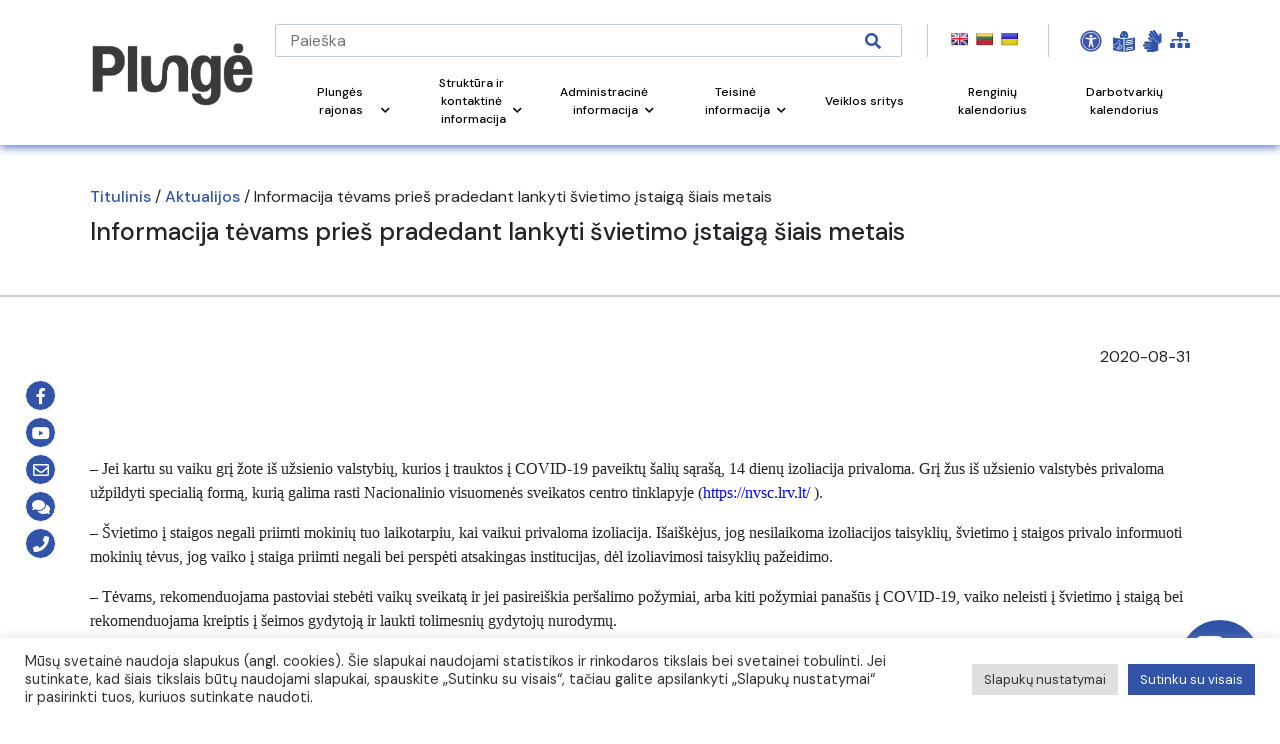

--- FILE ---
content_type: text/html; charset=UTF-8
request_url: https://www.plunge.lt/aktualijos/informacija-ta-vams-priea-pradedant-lankyti-avietimo-a%C2%AFstaiga-aiais-metais/
body_size: 38690
content:
<!DOCTYPE html>
<html lang="lt-LT">
<head>

    <!-- Google Tag Manager -->
    <script>(function(w,d,s,l,i){w[l]=w[l]||[];w[l].push({'gtm.start':
    new Date().getTime(),event:'gtm.js'});var f=d.getElementsByTagName(s)[0],
    j=d.createElement(s),dl=l!='dataLayer'?'&l='+l:'';j.async=true;j.src=
    'https://www.googletagmanager.com/gtm.js?id='+i+dl;f.parentNode.insertBefore(j,f);
    })(window,document,'script','dataLayer','GTM-N7KFCJ5');</script>
    <!-- End Google Tag Manager -->
	

    <!-- Google tag (gtag.js) WBT--> <script async src="https://www.googletagmanager.com/gtag/js?id=G-J5RNS4QHDJ"></script> <script> window.dataLayer = window.dataLayer || []; function gtag(){dataLayer.push(arguments);} gtag('js', new Date()); gtag('config', 'G-J5RNS4QHDJ'); </script>

    <meta name="CERT-LT-verification" content="cedc75a1a736c3cc981661349819406ace38c8fa3e265b3b8f4b49f10bc882e9" />
    
    <link rel="apple-touch-icon" sizes="180x180" href="/apple-touch-icon.png">
    <link rel="icon" type="image/png" sizes="32x32" href="/favicon-32x32.png">
    <link rel="icon" type="image/png" sizes="16x16" href="/favicon-16x16.png">
    <link rel="manifest" href="/site.webmanifest">
    <link rel="mask-icon" href="/safari-pinned-tab.svg" color="#5bbad5">
    <meta name="msapplication-TileColor" content="#ffc40d">
    <meta name="theme-color" content="#ffffff">
        <meta charset="UTF-8">
    <meta name="viewport" content="width=device-width, initial-scale=1.0">
    <meta name='robots' content='index, follow, max-image-preview:large, max-snippet:-1, max-video-preview:-1' />
	<style>img:is([sizes="auto" i], [sizes^="auto," i]) { contain-intrinsic-size: 3000px 1500px }</style>
	
	<!-- This site is optimized with the Yoast SEO plugin v26.2 - https://yoast.com/wordpress/plugins/seo/ -->
	<link rel="canonical" href="https://www.plunge.lt/aktualijos/informacija-ta-vams-priea-pradedant-lankyti-avietimo-a¯staiga-aiais-metais/" />
	<meta property="og:locale" content="lt_LT" />
	<meta property="og:type" content="article" />
	<meta property="og:title" content="Informacija tėvams prieš pradedant lankyti švietimo įstaigą šiais metais - Plungės rajono savivaldybė" />
	<meta property="og:description" content="&nbsp; &#8211; Jei kartu su vaiku grį žote iš užsienio valstybių, kurios į trauktos į COVID-19 paveiktų šalių sąrašą, 14 dienų izoliacija privaloma. Grį žus iš užsienio valstybės privaloma užpildyti specialią formą, kurią galima rasti Nacionalinio visuomenės sveikatos centro tinklapyje (https://nvsc.lrv.lt/ ).&nbsp; &#8211; &Scaron;vietimo į staigos negali priimti mokinių tuo laikotarpiu, kai vaikui privaloma izoliacija. [&hellip;]" />
	<meta property="og:url" content="https://www.plunge.lt/aktualijos/informacija-ta-vams-priea-pradedant-lankyti-avietimo-a¯staiga-aiais-metais/" />
	<meta property="og:site_name" content="Plungės rajono savivaldybė" />
	<meta property="og:image" content="https://www.plunge.lt/wp-content/uploads/2021/10/nvs-2-28937.jpg" />
	<meta property="og:image:width" content="192" />
	<meta property="og:image:height" content="234" />
	<meta property="og:image:type" content="image/jpeg" />
	<meta name="twitter:card" content="summary_large_image" />
	<meta name="twitter:label1" content="Est. reading time" />
	<meta name="twitter:data1" content="1 minutė" />
	<script type="application/ld+json" class="yoast-schema-graph">{"@context":"https://schema.org","@graph":[{"@type":"WebPage","@id":"https://www.plunge.lt/aktualijos/informacija-ta-vams-priea-pradedant-lankyti-avietimo-a%c2%afstaiga-aiais-metais/","url":"https://www.plunge.lt/aktualijos/informacija-ta-vams-priea-pradedant-lankyti-avietimo-a%c2%afstaiga-aiais-metais/","name":"Informacija tėvams prieš pradedant lankyti švietimo įstaigą šiais metais - Plungės rajono savivaldybė","isPartOf":{"@id":"https://www.plunge.lt/#website"},"primaryImageOfPage":{"@id":"https://www.plunge.lt/aktualijos/informacija-ta-vams-priea-pradedant-lankyti-avietimo-a%c2%afstaiga-aiais-metais/#primaryimage"},"image":{"@id":"https://www.plunge.lt/aktualijos/informacija-ta-vams-priea-pradedant-lankyti-avietimo-a%c2%afstaiga-aiais-metais/#primaryimage"},"thumbnailUrl":"https://www.plunge.lt/wp-content/uploads/2021/10/nvs-2-28937.jpg","datePublished":"2020-08-31T10:18:00+00:00","breadcrumb":{"@id":"https://www.plunge.lt/aktualijos/informacija-ta-vams-priea-pradedant-lankyti-avietimo-a%c2%afstaiga-aiais-metais/#breadcrumb"},"inLanguage":"lt-LT","potentialAction":[{"@type":"ReadAction","target":["https://www.plunge.lt/aktualijos/informacija-ta-vams-priea-pradedant-lankyti-avietimo-a%c2%afstaiga-aiais-metais/"]}]},{"@type":"ImageObject","inLanguage":"lt-LT","@id":"https://www.plunge.lt/aktualijos/informacija-ta-vams-priea-pradedant-lankyti-avietimo-a%c2%afstaiga-aiais-metais/#primaryimage","url":"https://www.plunge.lt/wp-content/uploads/2021/10/nvs-2-28937.jpg","contentUrl":"https://www.plunge.lt/wp-content/uploads/2021/10/nvs-2-28937.jpg","width":192,"height":234},{"@type":"BreadcrumbList","@id":"https://www.plunge.lt/aktualijos/informacija-ta-vams-priea-pradedant-lankyti-avietimo-a%c2%afstaiga-aiais-metais/#breadcrumb","itemListElement":[{"@type":"ListItem","position":1,"name":"Home","item":"https://www.plunge.lt/"},{"@type":"ListItem","position":2,"name":"Aktualijos","item":"https://www.plunge.lt/aktualijos/"},{"@type":"ListItem","position":3,"name":"Informacija tėvams prieš pradedant lankyti švietimo įstaigą šiais metais"}]},{"@type":"WebSite","@id":"https://www.plunge.lt/#website","url":"https://www.plunge.lt/","name":"Plungės rajono savivaldybė","description":"Just another WordPress site","potentialAction":[{"@type":"SearchAction","target":{"@type":"EntryPoint","urlTemplate":"https://www.plunge.lt/?s={search_term_string}"},"query-input":{"@type":"PropertyValueSpecification","valueRequired":true,"valueName":"search_term_string"}}],"inLanguage":"lt-LT"}]}</script>
	<!-- / Yoast SEO plugin. -->


<link rel='dns-prefetch' href='//translate.google.com' />
<link rel='dns-prefetch' href='//stackpath.bootstrapcdn.com' />
<link rel='dns-prefetch' href='//cdnjs.cloudflare.com' />
<link rel='dns-prefetch' href='//www.google.com' />
<link rel='dns-prefetch' href='//fonts.googleapis.com' />
<link rel="alternate" type="application/rss+xml" title="Plungės rajono savivaldybė &raquo; Įrašo „Informacija tėvams prieš pradedant lankyti švietimo įstaigą šiais metais“ komentarų RSS srautas" href="https://www.plunge.lt/aktualijos/informacija-ta-vams-priea-pradedant-lankyti-avietimo-a%c2%afstaiga-aiais-metais/feed/" />
<script>
window._wpemojiSettings = {"baseUrl":"https:\/\/s.w.org\/images\/core\/emoji\/16.0.1\/72x72\/","ext":".png","svgUrl":"https:\/\/s.w.org\/images\/core\/emoji\/16.0.1\/svg\/","svgExt":".svg","source":{"concatemoji":"https:\/\/www.plunge.lt\/wp-includes\/js\/wp-emoji-release.min.js?ver=6.8.3"}};
/*! This file is auto-generated */
!function(s,n){var o,i,e;function c(e){try{var t={supportTests:e,timestamp:(new Date).valueOf()};sessionStorage.setItem(o,JSON.stringify(t))}catch(e){}}function p(e,t,n){e.clearRect(0,0,e.canvas.width,e.canvas.height),e.fillText(t,0,0);var t=new Uint32Array(e.getImageData(0,0,e.canvas.width,e.canvas.height).data),a=(e.clearRect(0,0,e.canvas.width,e.canvas.height),e.fillText(n,0,0),new Uint32Array(e.getImageData(0,0,e.canvas.width,e.canvas.height).data));return t.every(function(e,t){return e===a[t]})}function u(e,t){e.clearRect(0,0,e.canvas.width,e.canvas.height),e.fillText(t,0,0);for(var n=e.getImageData(16,16,1,1),a=0;a<n.data.length;a++)if(0!==n.data[a])return!1;return!0}function f(e,t,n,a){switch(t){case"flag":return n(e,"\ud83c\udff3\ufe0f\u200d\u26a7\ufe0f","\ud83c\udff3\ufe0f\u200b\u26a7\ufe0f")?!1:!n(e,"\ud83c\udde8\ud83c\uddf6","\ud83c\udde8\u200b\ud83c\uddf6")&&!n(e,"\ud83c\udff4\udb40\udc67\udb40\udc62\udb40\udc65\udb40\udc6e\udb40\udc67\udb40\udc7f","\ud83c\udff4\u200b\udb40\udc67\u200b\udb40\udc62\u200b\udb40\udc65\u200b\udb40\udc6e\u200b\udb40\udc67\u200b\udb40\udc7f");case"emoji":return!a(e,"\ud83e\udedf")}return!1}function g(e,t,n,a){var r="undefined"!=typeof WorkerGlobalScope&&self instanceof WorkerGlobalScope?new OffscreenCanvas(300,150):s.createElement("canvas"),o=r.getContext("2d",{willReadFrequently:!0}),i=(o.textBaseline="top",o.font="600 32px Arial",{});return e.forEach(function(e){i[e]=t(o,e,n,a)}),i}function t(e){var t=s.createElement("script");t.src=e,t.defer=!0,s.head.appendChild(t)}"undefined"!=typeof Promise&&(o="wpEmojiSettingsSupports",i=["flag","emoji"],n.supports={everything:!0,everythingExceptFlag:!0},e=new Promise(function(e){s.addEventListener("DOMContentLoaded",e,{once:!0})}),new Promise(function(t){var n=function(){try{var e=JSON.parse(sessionStorage.getItem(o));if("object"==typeof e&&"number"==typeof e.timestamp&&(new Date).valueOf()<e.timestamp+604800&&"object"==typeof e.supportTests)return e.supportTests}catch(e){}return null}();if(!n){if("undefined"!=typeof Worker&&"undefined"!=typeof OffscreenCanvas&&"undefined"!=typeof URL&&URL.createObjectURL&&"undefined"!=typeof Blob)try{var e="postMessage("+g.toString()+"("+[JSON.stringify(i),f.toString(),p.toString(),u.toString()].join(",")+"));",a=new Blob([e],{type:"text/javascript"}),r=new Worker(URL.createObjectURL(a),{name:"wpTestEmojiSupports"});return void(r.onmessage=function(e){c(n=e.data),r.terminate(),t(n)})}catch(e){}c(n=g(i,f,p,u))}t(n)}).then(function(e){for(var t in e)n.supports[t]=e[t],n.supports.everything=n.supports.everything&&n.supports[t],"flag"!==t&&(n.supports.everythingExceptFlag=n.supports.everythingExceptFlag&&n.supports[t]);n.supports.everythingExceptFlag=n.supports.everythingExceptFlag&&!n.supports.flag,n.DOMReady=!1,n.readyCallback=function(){n.DOMReady=!0}}).then(function(){return e}).then(function(){var e;n.supports.everything||(n.readyCallback(),(e=n.source||{}).concatemoji?t(e.concatemoji):e.wpemoji&&e.twemoji&&(t(e.twemoji),t(e.wpemoji)))}))}((window,document),window._wpemojiSettings);
</script>
<link rel='stylesheet' id='twb-open-sans-css' href='https://fonts.googleapis.com/css?family=Open+Sans%3A300%2C400%2C500%2C600%2C700%2C800&#038;display=swap&#038;ver=6.8.3' media='all' />
<link rel='stylesheet' id='twbbwg-global-css' href='https://www.plunge.lt/wp-content/plugins/photo-gallery/booster/assets/css/global.css?ver=1.0.0' media='all' />
<link rel='stylesheet' id='mec-select2-style-css' href='https://www.plunge.lt/wp-content/plugins/modern-events-calendar/assets/packages/select2/select2.min.css?ver=7.26.0' media='all' />
<link rel='stylesheet' id='mec-font-icons-css' href='https://www.plunge.lt/wp-content/plugins/modern-events-calendar/assets/css/iconfonts.css?ver=7.26.0' media='all' />
<link rel='stylesheet' id='mec-frontend-style-css' href='https://www.plunge.lt/wp-content/plugins/modern-events-calendar/assets/css/frontend.min.css?ver=7.26.0' media='all' />
<link rel='stylesheet' id='mec-tooltip-style-css' href='https://www.plunge.lt/wp-content/plugins/modern-events-calendar/assets/packages/tooltip/tooltip.css?ver=7.26.0' media='all' />
<link rel='stylesheet' id='mec-tooltip-shadow-style-css' href='https://www.plunge.lt/wp-content/plugins/modern-events-calendar/assets/packages/tooltip/tooltipster-sideTip-shadow.min.css?ver=7.26.0' media='all' />
<link rel='stylesheet' id='featherlight-css' href='https://www.plunge.lt/wp-content/plugins/modern-events-calendar/assets/packages/featherlight/featherlight.css?ver=7.26.0' media='all' />
<link rel='stylesheet' id='mec-lity-style-css' href='https://www.plunge.lt/wp-content/plugins/modern-events-calendar/assets/packages/lity/lity.min.css?ver=7.26.0' media='all' />
<link rel='stylesheet' id='mec-general-calendar-style-css' href='https://www.plunge.lt/wp-content/plugins/modern-events-calendar/assets/css/mec-general-calendar.css?ver=7.26.0' media='all' />
<style id='wp-emoji-styles-inline-css'>

	img.wp-smiley, img.emoji {
		display: inline !important;
		border: none !important;
		box-shadow: none !important;
		height: 1em !important;
		width: 1em !important;
		margin: 0 0.07em !important;
		vertical-align: -0.1em !important;
		background: none !important;
		padding: 0 !important;
	}
</style>
<link rel='stylesheet' id='wp-block-library-css' href='https://www.plunge.lt/wp-includes/css/dist/block-library/style.min.css?ver=6.8.3' media='all' />
<style id='wp-block-library-theme-inline-css'>
.wp-block-audio :where(figcaption){color:#555;font-size:13px;text-align:center}.is-dark-theme .wp-block-audio :where(figcaption){color:#ffffffa6}.wp-block-audio{margin:0 0 1em}.wp-block-code{border:1px solid #ccc;border-radius:4px;font-family:Menlo,Consolas,monaco,monospace;padding:.8em 1em}.wp-block-embed :where(figcaption){color:#555;font-size:13px;text-align:center}.is-dark-theme .wp-block-embed :where(figcaption){color:#ffffffa6}.wp-block-embed{margin:0 0 1em}.blocks-gallery-caption{color:#555;font-size:13px;text-align:center}.is-dark-theme .blocks-gallery-caption{color:#ffffffa6}:root :where(.wp-block-image figcaption){color:#555;font-size:13px;text-align:center}.is-dark-theme :root :where(.wp-block-image figcaption){color:#ffffffa6}.wp-block-image{margin:0 0 1em}.wp-block-pullquote{border-bottom:4px solid;border-top:4px solid;color:currentColor;margin-bottom:1.75em}.wp-block-pullquote cite,.wp-block-pullquote footer,.wp-block-pullquote__citation{color:currentColor;font-size:.8125em;font-style:normal;text-transform:uppercase}.wp-block-quote{border-left:.25em solid;margin:0 0 1.75em;padding-left:1em}.wp-block-quote cite,.wp-block-quote footer{color:currentColor;font-size:.8125em;font-style:normal;position:relative}.wp-block-quote:where(.has-text-align-right){border-left:none;border-right:.25em solid;padding-left:0;padding-right:1em}.wp-block-quote:where(.has-text-align-center){border:none;padding-left:0}.wp-block-quote.is-large,.wp-block-quote.is-style-large,.wp-block-quote:where(.is-style-plain){border:none}.wp-block-search .wp-block-search__label{font-weight:700}.wp-block-search__button{border:1px solid #ccc;padding:.375em .625em}:where(.wp-block-group.has-background){padding:1.25em 2.375em}.wp-block-separator.has-css-opacity{opacity:.4}.wp-block-separator{border:none;border-bottom:2px solid;margin-left:auto;margin-right:auto}.wp-block-separator.has-alpha-channel-opacity{opacity:1}.wp-block-separator:not(.is-style-wide):not(.is-style-dots){width:100px}.wp-block-separator.has-background:not(.is-style-dots){border-bottom:none;height:1px}.wp-block-separator.has-background:not(.is-style-wide):not(.is-style-dots){height:2px}.wp-block-table{margin:0 0 1em}.wp-block-table td,.wp-block-table th{word-break:normal}.wp-block-table :where(figcaption){color:#555;font-size:13px;text-align:center}.is-dark-theme .wp-block-table :where(figcaption){color:#ffffffa6}.wp-block-video :where(figcaption){color:#555;font-size:13px;text-align:center}.is-dark-theme .wp-block-video :where(figcaption){color:#ffffffa6}.wp-block-video{margin:0 0 1em}:root :where(.wp-block-template-part.has-background){margin-bottom:0;margin-top:0;padding:1.25em 2.375em}
</style>
<style id='classic-theme-styles-inline-css'>
/*! This file is auto-generated */
.wp-block-button__link{color:#fff;background-color:#32373c;border-radius:9999px;box-shadow:none;text-decoration:none;padding:calc(.667em + 2px) calc(1.333em + 2px);font-size:1.125em}.wp-block-file__button{background:#32373c;color:#fff;text-decoration:none}
</style>
<link rel='stylesheet' id='wp-components-css' href='https://www.plunge.lt/wp-includes/css/dist/components/style.min.css?ver=6.8.3' media='all' />
<link rel='stylesheet' id='wp-preferences-css' href='https://www.plunge.lt/wp-includes/css/dist/preferences/style.min.css?ver=6.8.3' media='all' />
<link rel='stylesheet' id='wp-block-editor-css' href='https://www.plunge.lt/wp-includes/css/dist/block-editor/style.min.css?ver=6.8.3' media='all' />
<link rel='stylesheet' id='popup-maker-block-library-style-css' href='https://www.plunge.lt/wp-content/plugins/popup-maker/dist/packages/block-library-style.css?ver=dbea705cfafe089d65f1' media='all' />
<style id='filebird-block-filebird-gallery-style-inline-css'>
ul.filebird-block-filebird-gallery{margin:auto!important;padding:0!important;width:100%}ul.filebird-block-filebird-gallery.layout-grid{display:grid;grid-gap:20px;align-items:stretch;grid-template-columns:repeat(var(--columns),1fr);justify-items:stretch}ul.filebird-block-filebird-gallery.layout-grid li img{border:1px solid #ccc;box-shadow:2px 2px 6px 0 rgba(0,0,0,.3);height:100%;max-width:100%;-o-object-fit:cover;object-fit:cover;width:100%}ul.filebird-block-filebird-gallery.layout-masonry{-moz-column-count:var(--columns);-moz-column-gap:var(--space);column-gap:var(--space);-moz-column-width:var(--min-width);columns:var(--min-width) var(--columns);display:block;overflow:auto}ul.filebird-block-filebird-gallery.layout-masonry li{margin-bottom:var(--space)}ul.filebird-block-filebird-gallery li{list-style:none}ul.filebird-block-filebird-gallery li figure{height:100%;margin:0;padding:0;position:relative;width:100%}ul.filebird-block-filebird-gallery li figure figcaption{background:linear-gradient(0deg,rgba(0,0,0,.7),rgba(0,0,0,.3) 70%,transparent);bottom:0;box-sizing:border-box;color:#fff;font-size:.8em;margin:0;max-height:100%;overflow:auto;padding:3em .77em .7em;position:absolute;text-align:center;width:100%;z-index:2}ul.filebird-block-filebird-gallery li figure figcaption a{color:inherit}

</style>
<style id='global-styles-inline-css'>
:root{--wp--preset--aspect-ratio--square: 1;--wp--preset--aspect-ratio--4-3: 4/3;--wp--preset--aspect-ratio--3-4: 3/4;--wp--preset--aspect-ratio--3-2: 3/2;--wp--preset--aspect-ratio--2-3: 2/3;--wp--preset--aspect-ratio--16-9: 16/9;--wp--preset--aspect-ratio--9-16: 9/16;--wp--preset--color--black: #000000;--wp--preset--color--cyan-bluish-gray: #abb8c3;--wp--preset--color--white: #ffffff;--wp--preset--color--pale-pink: #f78da7;--wp--preset--color--vivid-red: #cf2e2e;--wp--preset--color--luminous-vivid-orange: #ff6900;--wp--preset--color--luminous-vivid-amber: #fcb900;--wp--preset--color--light-green-cyan: #7bdcb5;--wp--preset--color--vivid-green-cyan: #00d084;--wp--preset--color--pale-cyan-blue: #8ed1fc;--wp--preset--color--vivid-cyan-blue: #0693e3;--wp--preset--color--vivid-purple: #9b51e0;--wp--preset--gradient--vivid-cyan-blue-to-vivid-purple: linear-gradient(135deg,rgba(6,147,227,1) 0%,rgb(155,81,224) 100%);--wp--preset--gradient--light-green-cyan-to-vivid-green-cyan: linear-gradient(135deg,rgb(122,220,180) 0%,rgb(0,208,130) 100%);--wp--preset--gradient--luminous-vivid-amber-to-luminous-vivid-orange: linear-gradient(135deg,rgba(252,185,0,1) 0%,rgba(255,105,0,1) 100%);--wp--preset--gradient--luminous-vivid-orange-to-vivid-red: linear-gradient(135deg,rgba(255,105,0,1) 0%,rgb(207,46,46) 100%);--wp--preset--gradient--very-light-gray-to-cyan-bluish-gray: linear-gradient(135deg,rgb(238,238,238) 0%,rgb(169,184,195) 100%);--wp--preset--gradient--cool-to-warm-spectrum: linear-gradient(135deg,rgb(74,234,220) 0%,rgb(151,120,209) 20%,rgb(207,42,186) 40%,rgb(238,44,130) 60%,rgb(251,105,98) 80%,rgb(254,248,76) 100%);--wp--preset--gradient--blush-light-purple: linear-gradient(135deg,rgb(255,206,236) 0%,rgb(152,150,240) 100%);--wp--preset--gradient--blush-bordeaux: linear-gradient(135deg,rgb(254,205,165) 0%,rgb(254,45,45) 50%,rgb(107,0,62) 100%);--wp--preset--gradient--luminous-dusk: linear-gradient(135deg,rgb(255,203,112) 0%,rgb(199,81,192) 50%,rgb(65,88,208) 100%);--wp--preset--gradient--pale-ocean: linear-gradient(135deg,rgb(255,245,203) 0%,rgb(182,227,212) 50%,rgb(51,167,181) 100%);--wp--preset--gradient--electric-grass: linear-gradient(135deg,rgb(202,248,128) 0%,rgb(113,206,126) 100%);--wp--preset--gradient--midnight: linear-gradient(135deg,rgb(2,3,129) 0%,rgb(40,116,252) 100%);--wp--preset--font-size--small: 13px;--wp--preset--font-size--medium: 20px;--wp--preset--font-size--large: 36px;--wp--preset--font-size--x-large: 42px;--wp--preset--spacing--20: 0.44rem;--wp--preset--spacing--30: 0.67rem;--wp--preset--spacing--40: 1rem;--wp--preset--spacing--50: 1.5rem;--wp--preset--spacing--60: 2.25rem;--wp--preset--spacing--70: 3.38rem;--wp--preset--spacing--80: 5.06rem;--wp--preset--shadow--natural: 6px 6px 9px rgba(0, 0, 0, 0.2);--wp--preset--shadow--deep: 12px 12px 50px rgba(0, 0, 0, 0.4);--wp--preset--shadow--sharp: 6px 6px 0px rgba(0, 0, 0, 0.2);--wp--preset--shadow--outlined: 6px 6px 0px -3px rgba(255, 255, 255, 1), 6px 6px rgba(0, 0, 0, 1);--wp--preset--shadow--crisp: 6px 6px 0px rgba(0, 0, 0, 1);}:where(.is-layout-flex){gap: 0.5em;}:where(.is-layout-grid){gap: 0.5em;}body .is-layout-flex{display: flex;}.is-layout-flex{flex-wrap: wrap;align-items: center;}.is-layout-flex > :is(*, div){margin: 0;}body .is-layout-grid{display: grid;}.is-layout-grid > :is(*, div){margin: 0;}:where(.wp-block-columns.is-layout-flex){gap: 2em;}:where(.wp-block-columns.is-layout-grid){gap: 2em;}:where(.wp-block-post-template.is-layout-flex){gap: 1.25em;}:where(.wp-block-post-template.is-layout-grid){gap: 1.25em;}.has-black-color{color: var(--wp--preset--color--black) !important;}.has-cyan-bluish-gray-color{color: var(--wp--preset--color--cyan-bluish-gray) !important;}.has-white-color{color: var(--wp--preset--color--white) !important;}.has-pale-pink-color{color: var(--wp--preset--color--pale-pink) !important;}.has-vivid-red-color{color: var(--wp--preset--color--vivid-red) !important;}.has-luminous-vivid-orange-color{color: var(--wp--preset--color--luminous-vivid-orange) !important;}.has-luminous-vivid-amber-color{color: var(--wp--preset--color--luminous-vivid-amber) !important;}.has-light-green-cyan-color{color: var(--wp--preset--color--light-green-cyan) !important;}.has-vivid-green-cyan-color{color: var(--wp--preset--color--vivid-green-cyan) !important;}.has-pale-cyan-blue-color{color: var(--wp--preset--color--pale-cyan-blue) !important;}.has-vivid-cyan-blue-color{color: var(--wp--preset--color--vivid-cyan-blue) !important;}.has-vivid-purple-color{color: var(--wp--preset--color--vivid-purple) !important;}.has-black-background-color{background-color: var(--wp--preset--color--black) !important;}.has-cyan-bluish-gray-background-color{background-color: var(--wp--preset--color--cyan-bluish-gray) !important;}.has-white-background-color{background-color: var(--wp--preset--color--white) !important;}.has-pale-pink-background-color{background-color: var(--wp--preset--color--pale-pink) !important;}.has-vivid-red-background-color{background-color: var(--wp--preset--color--vivid-red) !important;}.has-luminous-vivid-orange-background-color{background-color: var(--wp--preset--color--luminous-vivid-orange) !important;}.has-luminous-vivid-amber-background-color{background-color: var(--wp--preset--color--luminous-vivid-amber) !important;}.has-light-green-cyan-background-color{background-color: var(--wp--preset--color--light-green-cyan) !important;}.has-vivid-green-cyan-background-color{background-color: var(--wp--preset--color--vivid-green-cyan) !important;}.has-pale-cyan-blue-background-color{background-color: var(--wp--preset--color--pale-cyan-blue) !important;}.has-vivid-cyan-blue-background-color{background-color: var(--wp--preset--color--vivid-cyan-blue) !important;}.has-vivid-purple-background-color{background-color: var(--wp--preset--color--vivid-purple) !important;}.has-black-border-color{border-color: var(--wp--preset--color--black) !important;}.has-cyan-bluish-gray-border-color{border-color: var(--wp--preset--color--cyan-bluish-gray) !important;}.has-white-border-color{border-color: var(--wp--preset--color--white) !important;}.has-pale-pink-border-color{border-color: var(--wp--preset--color--pale-pink) !important;}.has-vivid-red-border-color{border-color: var(--wp--preset--color--vivid-red) !important;}.has-luminous-vivid-orange-border-color{border-color: var(--wp--preset--color--luminous-vivid-orange) !important;}.has-luminous-vivid-amber-border-color{border-color: var(--wp--preset--color--luminous-vivid-amber) !important;}.has-light-green-cyan-border-color{border-color: var(--wp--preset--color--light-green-cyan) !important;}.has-vivid-green-cyan-border-color{border-color: var(--wp--preset--color--vivid-green-cyan) !important;}.has-pale-cyan-blue-border-color{border-color: var(--wp--preset--color--pale-cyan-blue) !important;}.has-vivid-cyan-blue-border-color{border-color: var(--wp--preset--color--vivid-cyan-blue) !important;}.has-vivid-purple-border-color{border-color: var(--wp--preset--color--vivid-purple) !important;}.has-vivid-cyan-blue-to-vivid-purple-gradient-background{background: var(--wp--preset--gradient--vivid-cyan-blue-to-vivid-purple) !important;}.has-light-green-cyan-to-vivid-green-cyan-gradient-background{background: var(--wp--preset--gradient--light-green-cyan-to-vivid-green-cyan) !important;}.has-luminous-vivid-amber-to-luminous-vivid-orange-gradient-background{background: var(--wp--preset--gradient--luminous-vivid-amber-to-luminous-vivid-orange) !important;}.has-luminous-vivid-orange-to-vivid-red-gradient-background{background: var(--wp--preset--gradient--luminous-vivid-orange-to-vivid-red) !important;}.has-very-light-gray-to-cyan-bluish-gray-gradient-background{background: var(--wp--preset--gradient--very-light-gray-to-cyan-bluish-gray) !important;}.has-cool-to-warm-spectrum-gradient-background{background: var(--wp--preset--gradient--cool-to-warm-spectrum) !important;}.has-blush-light-purple-gradient-background{background: var(--wp--preset--gradient--blush-light-purple) !important;}.has-blush-bordeaux-gradient-background{background: var(--wp--preset--gradient--blush-bordeaux) !important;}.has-luminous-dusk-gradient-background{background: var(--wp--preset--gradient--luminous-dusk) !important;}.has-pale-ocean-gradient-background{background: var(--wp--preset--gradient--pale-ocean) !important;}.has-electric-grass-gradient-background{background: var(--wp--preset--gradient--electric-grass) !important;}.has-midnight-gradient-background{background: var(--wp--preset--gradient--midnight) !important;}.has-small-font-size{font-size: var(--wp--preset--font-size--small) !important;}.has-medium-font-size{font-size: var(--wp--preset--font-size--medium) !important;}.has-large-font-size{font-size: var(--wp--preset--font-size--large) !important;}.has-x-large-font-size{font-size: var(--wp--preset--font-size--x-large) !important;}
:where(.wp-block-post-template.is-layout-flex){gap: 1.25em;}:where(.wp-block-post-template.is-layout-grid){gap: 1.25em;}
:where(.wp-block-columns.is-layout-flex){gap: 2em;}:where(.wp-block-columns.is-layout-grid){gap: 2em;}
:root :where(.wp-block-pullquote){font-size: 1.5em;line-height: 1.6;}
</style>
<link rel='stylesheet' id='contact-form-7-css' href='https://www.plunge.lt/wp-content/plugins/contact-form-7/includes/css/styles.css?ver=6.1.2' media='all' />
<link rel='stylesheet' id='cookie-law-info-css' href='https://www.plunge.lt/wp-content/plugins/cookie-law-info/legacy/public/css/cookie-law-info-public.css?ver=3.3.5' media='all' />
<link rel='stylesheet' id='cookie-law-info-gdpr-css' href='https://www.plunge.lt/wp-content/plugins/cookie-law-info/legacy/public/css/cookie-law-info-gdpr.css?ver=3.3.5' media='all' />
<link rel='stylesheet' id='fvp-frontend-css' href='https://www.plunge.lt/wp-content/plugins/featured-video-plus/styles/frontend.css?ver=2.3.3' media='all' />
<link rel='stylesheet' id='custom-css' href='https://www.plunge.lt/wp-content/plugins/floating-contact/assets/css/style.min.css?ver=1' media='screen' />
<link rel='stylesheet' id='custom-style-css' href='https://www.plunge.lt/wp-content/plugins/floating-contact/assets/css/style.min.css?ver=6.8.3' media='all' />
<style id='custom-style-inline-css'>

        i.fcb-icons {
            background: #495D82 !important;
		    border-color: #495D82 !important;
        }
		i.fcb-icons:hover {
		    color: #495D82 !important;
		}
		i.fcb-icons:after {
		    border-color: #495D82 !important;	
		}
		i.fcb-icons:hover {
		    transform: none !important;
		}
		#fcb-modal input[type="submit"]:hover {
		    border: 1px solid #495D82 !important;
	        background-color: #495D82 !important;
		}
</style>
<link rel='stylesheet' id='google-language-translator-css' href='https://www.plunge.lt/wp-content/plugins/google-language-translator/css/style.css?ver=6.0.20' media='' />
<link rel='stylesheet' id='bwg_fonts-css' href='https://www.plunge.lt/wp-content/plugins/photo-gallery/css/bwg-fonts/fonts.css?ver=0.0.1' media='all' />
<link rel='stylesheet' id='sumoselect-css' href='https://www.plunge.lt/wp-content/plugins/photo-gallery/css/sumoselect.min.css?ver=3.4.6' media='all' />
<link rel='stylesheet' id='mCustomScrollbar-css' href='https://www.plunge.lt/wp-content/plugins/photo-gallery/css/jquery.mCustomScrollbar.min.css?ver=3.1.5' media='all' />
<link rel='stylesheet' id='bwg_googlefonts-css' href='https://fonts.googleapis.com/css?family=Ubuntu&#038;subset=greek,latin,greek-ext,vietnamese,cyrillic-ext,latin-ext,cyrillic' media='all' />
<link rel='stylesheet' id='bwg_frontend-css' href='https://www.plunge.lt/wp-content/plugins/photo-gallery/css/styles.min.css?ver=1.8.35' media='all' />
<link rel='stylesheet' id='printomatic-css-css' href='https://www.plunge.lt/wp-content/plugins/print-o-matic/css/style.css?ver=2.0' media='all' />
<link rel='stylesheet' id='survey-maker-css' href='https://www.plunge.lt/wp-content/plugins/survey-maker/public/css/survey-maker-public.css?ver=7.1.3' media='all' />
<link rel='stylesheet' id='gks-tc-buttons-css' href='https://www.plunge.lt/wp-content/plugins/yoo-slider/css/gks-tc-buttons.css?ver=6.8.3' media='all' />
<link rel='stylesheet' id='gks-font-awesome-css' href='https://www.plunge.lt/wp-content/plugins/yoo-slider/css/fontawesome/font-awesome.css?ver=6.8.3' media='all' />
<link rel='stylesheet' id='gks-owl-carousel-css' href='https://www.plunge.lt/wp-content/plugins/yoo-slider/css/viewer/owl-carousel/assets/owl.carousel.css?ver=6.8.3' media='all' />
<link rel='stylesheet' id='gks-owl-layout-css' href='https://www.plunge.lt/wp-content/plugins/yoo-slider/css/viewer/owl-carousel/layout.css?ver=6.8.3' media='all' />
<link rel='stylesheet' id='gks-owl-animate-css' href='https://www.plunge.lt/wp-content/plugins/yoo-slider/css/viewer/owl-carousel/animate.css?ver=6.8.3' media='all' />
<link rel='stylesheet' id='gks-main-front-css' href='https://www.plunge.lt/wp-content/plugins/yoo-slider/css/gks-main-front.css?ver=6.8.3' media='all' />
<style id='gks-custom-styles-1-inline-css'>

    			#gks-slider-1 .owl-carousel {
    				padding-left: 0px;
    				padding-right: 0px;
    			}
          @media only screen and (max-width: 600px) {
            #gks-slider-1 .owl-carousel {
      				padding-left: 0px;
      				padding-right: 0px;
      			}
          }
          #gks-slider-1 .gks-slider-onslide-details { padding: 20px; }#gks-slider-1 .owl-carousel .gks-slider-cell:hover .gks-slider-onslide-details {
                    opacity: 1;
                }#gks-slider-1 .gks-slider-cell-content-image {
                        height: 425px;
                      }#gks-slider-1 .owl-carousel .gks-slider-cell-content { padding: 0px; }#gks-slider-1 .owl-carousel .gks-slide-border {  }#gks-slider-1 .owl-carousel .gks-slider-cell-content {
                    
                  }
           #gks-slider-1 .owl-carousel .gks-slider-cell:hover .gks-slider-overlay {
  	          background-color: rgb(0,0,0) !important;
  	          opacity: 1;
	            
           }#gks-slider-1 .owl-carousel .gks-slider-cell .gks-slider-button-icon {
                  color: #000000;
                  background-color: rgba(255,255,255,0.65098039215686);
              }
              #gks-slider-1 .owl-carousel .gks-slider-cell .gks-slider-button-icon:hover {
                  background-color: rgba(255,255,255,0.74901960784314);
              }
              #gks-slider-1 .owl-carousel .gks-slider-cell .gks-slide-txt-btn {
                  color: #000;
                  border-color: #000;
                  text-decoration: none;
                  margin-top: 10px;
              }
                #gks-slider-1 .gks-slider-image-wrapper {
                    height: 425px;
                }
            
      #gks-slider-1 .gks-slider-image,
      #gks-slider-1 .gks-tile-img {
        background-size: cover;
        background-position: center;
      }

      #gks-slider-1 .gks-slider-overlay-caption {
          background-color: rgb(0,0,0) !important;
      }

      

      #gks-slider-1 .gks-slider-ctrl-prev,
	    #gks-slider-1 .gks-slider-ctrl-next {top: 50%; transform: translateY(calc(-50% - 7px));
            }
        
            #gks-slider-1 .owl-dots .owl-dot span {
                margin: 5px 5px;
                width: 12px;
                height: 12px;
            }
            #gks-slider-1 .owl-dots .owl-dots {
                line-height: 12px;
            }
		
             #gks-slider-1 .owl-dots .owl-dot span {
                -webkit-border-radius: 30px;
                -moz-border-radius: 30px;
                border-radius: 30px;
            }
            #gks-slider-1.gks-slider-layout .gks-slider-overlay-caption {
                    right: 20px;
                    top: 20px;
                    margin-left: 20px;
                
                background-color: rgb(0,0,0);
            }
            #gks-slider-1 .gks-slider-title {
                color: #545454;
                font-size: 22px;
                line-height: 24px;
                text-align: center;
                margin-top: 5px;
                margin-bottom: 5px;
        
                font-weight: bold;
            
            }
            #gks-slider-1 .gks-slider-desc,
            #gks-slider-1 .gks-slider-details {
                color: #8c8c8c;
                font-size: 13px;
                line-height: 15px;
                text-align: center;
        
            font-weight: normal;
        
            }
        
              #gks-slider-1 .gks-slide-txt-btn {
                  font-size: 13px !important;
                  line-height: 15px !important;
                  align-self: center;
          
              font-weight: normal;
          } #gks-slider-1.gks-slider-mobile .gks-slider-overlay-caption {} #gks-slider-1:not(.gks-slider-mobile) .gks-slider-overlay-caption {
                    max-width: 60%;
                }#gks-slider-1 .gks-slider-overlay-caption.gks-info-opened {
                max-height: calc(100% - 40px);
          }
            #gks-slider-1 .gks-slider-ctrl-prev,
            #gks-slider-1 .gks-slider-ctrl-next {
        
                margin-left: 0px;
                margin-right: 0px;
            
                padding: 0px;
            }
            #gks-slider-1 .gks-slider-ctrl-prev .gks-fa,
            #gks-slider-1 .gks-slider-ctrl-next .gks-fa {
                color: #9b9b9b;
                font-size: 60px;
                width: 60px;
                height: 60px;
            }
        
            #gks-slider-1 .gks-slider-ctrl-prev:hover .gks-fa,
            #gks-slider-1 .gks-slider-ctrl-next:hover .gks-fa,
            #gks-slider-1 .gks-slider-ctrl-prev:active .gks-fa,
            #gks-slider-1 .gks-slider-ctrl-next:active .gks-fa {
                color: #b5b5b5;
            }

            #gks-slider-1.gks-slider-layout .owl-dots .owl-dot span,
            #gks-slider-1.gks-slider-layout .owl-dots .owl-dot span {
                background: #b1b0b0;
            }

            #gks-slider-1.gks-slider-layout .owl-dots .owl-dot.active span,
            #gks-slider-1.gks-slider-layout .owl-dots .owl-dot:hover span {
                background: #636363;
            }

        
            #gks-slider-1.gks-slider-layout .owl-dots {
               padding-top: 10px;
            }
            
                .gks-carousel	.gks-slider-slide-caption {
                  justify-content: flex-start; /* flex-start | flex-end | center */
                }
              
        
                .fixed-size.fixed-size-1.lg-outer .lg-sub-html {
          top: 0;
          bottom: auto!important;
          background: transparent!important;
          width: 50%;
        }
        .fixed-size.fixed-size-1.lg-outer .lg-inner .lg-img-wrap {
          padding: 40px 5px 10px 5px;
        }
      


      

      
</style>
<style id='gks-custom-styles-2-inline-css'>

    			#gks-slider-2 .owl-carousel {
    				padding-left: 0px;
    				padding-right: 0px;
    			}
          @media only screen and (max-width: 600px) {
            #gks-slider-2 .owl-carousel {
      				padding-left: 0px;
      				padding-right: 0px;
      			}
          }
          #gks-slider-2 .gks-slider-onslide-details { top: 0;padding: 20px; }#gks-slider-2 .owl-carousel .gks-slider-cell:hover .gks-slider-onslide-details {
                    opacity: 1;
                }#gks-slider-2 .gks-slider-cell-content-image {
                        height: 450px;
                      }#gks-slider-2 .owl-carousel .gks-slider-cell-content { background-color: rgba(238,238,238,0.65098039215686);padding: 0px; }#gks-slider-2 .owl-carousel .gks-slider-cell:hover .gks-slider-cell-content { background-color: rgba(224,224,224,0.74901960784314); }#gks-slider-2 .owl-carousel .gks-slide-border {  }#gks-slider-2 .owl-carousel .gks-slider-cell-content {
                    
                  }
           #gks-slider-2 .owl-carousel .gks-slider-cell:hover .gks-slider-overlay {
  	          background-color: rgba(0,0,0,0.65098039215686) !important;
  	          opacity: 1;
	            
           }#gks-slider-2 .owl-carousel .gks-slider-cell .gks-slider-button-icon {
                  color: #000000;
                  background-color: rgba(255,255,255,0.65098039215686);
              }
              #gks-slider-2 .owl-carousel .gks-slider-cell .gks-slider-button-icon:hover {
                  background-color: rgba(255,255,255,0.74901960784314);
              }
              #gks-slider-2 .owl-carousel .gks-slider-cell .gks-slide-txt-btn {
                  color: #000;
                  border-color: #000;
                  text-decoration: none;
                  margin-top: 10px;
              }
                #gks-slider-2 .gks-slider-image-wrapper {
                    height: 450px;
                }
            
      #gks-slider-2 .gks-slider-image,
      #gks-slider-2 .gks-tile-img {
        background-size: cover;
        background-position: center;
      }

      #gks-slider-2 .gks-slider-overlay-caption {
          background-color: rgba(0,0,0,0.65098039215686) !important;
      }

      

      #gks-slider-2 .gks-slider-ctrl-prev,
	    #gks-slider-2 .gks-slider-ctrl-next {top: calc(50% - 15px); transform: translateY(calc(-50% - 7px));
            }
        
            #gks-slider-2 .owl-dots .owl-dot span {
                margin: 5px 5px;
                width: 12px;
                height: 12px;
            }
            #gks-slider-2 .owl-dots .owl-dots {
                line-height: 12px;
            }
		
             #gks-slider-2 .owl-dots .owl-dot span {
                -webkit-border-radius: 30px;
                -moz-border-radius: 30px;
                border-radius: 30px;
            }
            #gks-slider-2.gks-slider-layout .gks-slider-overlay-caption {
                    left: 50%;
                    bottom: 20px;
                    transform: translateX(-50%);
                
                background-color: rgba(0,0,0,0.65098039215686);
            }
            #gks-slider-2 .gks-slider-title {
                color: #ffffff;
                font-size: 18px;
                line-height: 20px;
                text-align: center;
                margin-top: 5px;
                margin-bottom: 5px;
        
                font-weight: bold;
            
            }
            #gks-slider-2 .gks-slider-desc,
            #gks-slider-2 .gks-slider-details {
                color: #ffffff;
                font-size: 13px;
                line-height: 15px;
                text-align: center;
        
            font-weight: normal;
        
            }
        
              #gks-slider-2 .gks-slide-txt-btn {
                  font-size: 13px !important;
                  line-height: 15px !important;
                  align-self: center;
          
              font-weight: normal;
          } #gks-slider-2.gks-slider-mobile .gks-slider-overlay-caption {
                    width: calc(100% - 40px);
                } #gks-slider-2:not(.gks-slider-mobile) .gks-slider-overlay-caption {
                    min-width: 60%;
                }#gks-slider-2 .gks-slider-overlay-caption.gks-info-opened {
                max-height: calc(100% - 40px);
          }
            #gks-slider-2 .gks-slider-ctrl-prev,
            #gks-slider-2 .gks-slider-ctrl-next {
        
                margin-left: 20px;
                margin-right: 20px;
            
                padding: 20px;
            }
            #gks-slider-2 .gks-slider-ctrl-prev .gks-fa,
            #gks-slider-2 .gks-slider-ctrl-next .gks-fa {
                color: #e2e2e2;
                font-size: 60px;
                width: 60px;
                height: 60px;
            }
        
            #gks-slider-2 .gks-slider-ctrl-prev:hover .gks-fa,
            #gks-slider-2 .gks-slider-ctrl-next:hover .gks-fa,
            #gks-slider-2 .gks-slider-ctrl-prev:active .gks-fa,
            #gks-slider-2 .gks-slider-ctrl-next:active .gks-fa {
                color: #ffffff;
            }

            #gks-slider-2.gks-slider-layout .owl-dots .owl-dot span,
            #gks-slider-2.gks-slider-layout .owl-dots .owl-dot span {
                background: #b1b0b0;
            }

            #gks-slider-2.gks-slider-layout .owl-dots .owl-dot.active span,
            #gks-slider-2.gks-slider-layout .owl-dots .owl-dot:hover span {
                background: #000000;
            }

        
            #gks-slider-2.gks-slider-layout .owl-dots {
               padding-top: 10px;
            }
            
        
                .fixed-size.fixed-size-2.lg-outer .lg-sub-html {
          top: 0;
          bottom: auto!important;
          background: transparent!important;
          width: 50%;
        }
        .fixed-size.fixed-size-2.lg-outer .lg-inner .lg-img-wrap {
          padding: 40px 5px 10px 5px;
        }
      


      

      
</style>
<style id='gks-custom-styles-3-inline-css'>

    			#gks-slider-3 .owl-carousel {
    				padding-left: 0px;
    				padding-right: 0px;
    			}
          @media only screen and (max-width: 600px) {
            #gks-slider-3 .owl-carousel {
      				padding-left: 0px;
      				padding-right: 0px;
      			}
          }
          #gks-slider-3 .gks-slider-onslide-details { top: 0;padding: 20px; }#gks-slider-3 .owl-carousel .gks-slider-cell:hover .gks-slider-onslide-details {
                    opacity: 1;
                }#gks-slider-3 .gks-slider-cell-content-image {
                        height: 450px;
                      }#gks-slider-3 .owl-carousel .gks-slider-cell-content { background-color: rgba(238,238,238,0.65098039215686);padding: 0px; }#gks-slider-3 .owl-carousel .gks-slider-cell:hover .gks-slider-cell-content { background-color: rgba(224,224,224,0.74901960784314); }#gks-slider-3 .owl-carousel .gks-slide-border {  }#gks-slider-3 .owl-carousel .gks-slider-cell-content {
                    
                  }
           #gks-slider-3 .owl-carousel .gks-slider-cell:hover .gks-slider-overlay {
  	          background-color: rgba(0,0,0,0.65098039215686) !important;
  	          opacity: 1;
	            
           }#gks-slider-3 .owl-carousel .gks-slider-cell .gks-slider-button-icon {
                  color: #000000;
                  background-color: rgba(255,255,255,0.65098039215686);
              }
              #gks-slider-3 .owl-carousel .gks-slider-cell .gks-slider-button-icon:hover {
                  background-color: rgba(255,255,255,0.74901960784314);
              }
              #gks-slider-3 .owl-carousel .gks-slider-cell .gks-slide-txt-btn {
                  color: #000;
                  border-color: #000;
                  text-decoration: none;
                  margin-top: 10px;
              }
                #gks-slider-3 .gks-slider-image-wrapper {
                    height: 450px;
                }
            
      #gks-slider-3 .gks-slider-image,
      #gks-slider-3 .gks-tile-img {
        background-size: cover;
        background-position: center;
      }

      #gks-slider-3 .gks-slider-overlay-caption {
          background-color: rgba(0,0,0,0.65098039215686) !important;
      }

      

      #gks-slider-3 .gks-slider-ctrl-prev,
	    #gks-slider-3 .gks-slider-ctrl-next {top: calc(50% - 15px); transform: translateY(calc(-50% - 7px));
            }
        
            #gks-slider-3 .owl-dots .owl-dot span {
                margin: 5px 5px;
                width: 12px;
                height: 12px;
            }
            #gks-slider-3 .owl-dots .owl-dots {
                line-height: 12px;
            }
		
             #gks-slider-3 .owl-dots .owl-dot span {
                -webkit-border-radius: 30px;
                -moz-border-radius: 30px;
                border-radius: 30px;
            }
            #gks-slider-3.gks-slider-layout .gks-slider-overlay-caption {
                    left: 50%;
                    bottom: 20px;
                    transform: translateX(-50%);
                
                background-color: rgba(0,0,0,0.65098039215686);
            }
            #gks-slider-3 .gks-slider-title {
                color: #ffffff;
                font-size: 18px;
                line-height: 20px;
                text-align: center;
                margin-top: 5px;
                margin-bottom: 5px;
        
                font-weight: bold;
            
            }
            #gks-slider-3 .gks-slider-desc,
            #gks-slider-3 .gks-slider-details {
                color: #ffffff;
                font-size: 13px;
                line-height: 15px;
                text-align: center;
        
            font-weight: normal;
        
            }
        
              #gks-slider-3 .gks-slide-txt-btn {
                  font-size: 13px !important;
                  line-height: 15px !important;
                  align-self: center;
          
              font-weight: normal;
          } #gks-slider-3.gks-slider-mobile .gks-slider-overlay-caption {
                    width: calc(100% - 40px);
                } #gks-slider-3:not(.gks-slider-mobile) .gks-slider-overlay-caption {
                    min-width: 60%;
                }#gks-slider-3 .gks-slider-overlay-caption.gks-info-opened {
                max-height: calc(100% - 40px);
          }
            #gks-slider-3 .gks-slider-ctrl-prev,
            #gks-slider-3 .gks-slider-ctrl-next {
        
                margin-left: 20px;
                margin-right: 20px;
            
                padding: 20px;
            }
            #gks-slider-3 .gks-slider-ctrl-prev .gks-fa,
            #gks-slider-3 .gks-slider-ctrl-next .gks-fa {
                color: #e2e2e2;
                font-size: 60px;
                width: 60px;
                height: 60px;
            }
        
            #gks-slider-3 .gks-slider-ctrl-prev:hover .gks-fa,
            #gks-slider-3 .gks-slider-ctrl-next:hover .gks-fa,
            #gks-slider-3 .gks-slider-ctrl-prev:active .gks-fa,
            #gks-slider-3 .gks-slider-ctrl-next:active .gks-fa {
                color: #ffffff;
            }

            #gks-slider-3.gks-slider-layout .owl-dots .owl-dot span,
            #gks-slider-3.gks-slider-layout .owl-dots .owl-dot span {
                background: #b1b0b0;
            }

            #gks-slider-3.gks-slider-layout .owl-dots .owl-dot.active span,
            #gks-slider-3.gks-slider-layout .owl-dots .owl-dot:hover span {
                background: #000000;
            }

        
            #gks-slider-3.gks-slider-layout .owl-dots {
               padding-top: 10px;
            }
            
        
                .fixed-size.fixed-size-3.lg-outer .lg-sub-html {
          top: 0;
          bottom: auto!important;
          background: transparent!important;
          width: 50%;
        }
        .fixed-size.fixed-size-3.lg-outer .lg-inner .lg-img-wrap {
          padding: 40px 5px 10px 5px;
        }
      


      

      
</style>
<style id='gks-custom-styles-4-inline-css'>

    			#gks-slider-4 .owl-carousel {
    				padding-left: 0px;
    				padding-right: 0px;
    			}
          @media only screen and (max-width: 600px) {
            #gks-slider-4 .owl-carousel {
      				padding-left: 0px;
      				padding-right: 0px;
      			}
          }
          #gks-slider-4 .gks-slider-onslide-details { top: 0;padding: 20px; }#gks-slider-4 .owl-carousel .gks-slider-cell:hover .gks-slider-onslide-details {
                    opacity: 1;
                }#gks-slider-4 .gks-slider-cell-content-image {
                        height: 450px;
                      }#gks-slider-4 .owl-carousel .gks-slider-cell-content { background-color: rgba(238,238,238,0.65098039215686);padding: 0px; }#gks-slider-4 .owl-carousel .gks-slider-cell:hover .gks-slider-cell-content { background-color: rgba(224,224,224,0.74901960784314); }#gks-slider-4 .owl-carousel .gks-slide-border {  }#gks-slider-4 .owl-carousel .gks-slider-cell-content {
                    
                  }
           #gks-slider-4 .owl-carousel .gks-slider-cell:hover .gks-slider-overlay {
  	          background-color: rgba(0,0,0,0.65098039215686) !important;
  	          opacity: 1;
	            
           }#gks-slider-4 .owl-carousel .gks-slider-cell .gks-slider-button-icon {
                  color: #000000;
                  background-color: rgba(255,255,255,0.65098039215686);
              }
              #gks-slider-4 .owl-carousel .gks-slider-cell .gks-slider-button-icon:hover {
                  background-color: rgba(255,255,255,0.74901960784314);
              }
              #gks-slider-4 .owl-carousel .gks-slider-cell .gks-slide-txt-btn {
                  color: #000;
                  border-color: #000;
                  text-decoration: none;
                  margin-top: 10px;
              }
                #gks-slider-4 .gks-slider-image-wrapper {
                    height: 450px;
                }
            
      #gks-slider-4 .gks-slider-image,
      #gks-slider-4 .gks-tile-img {
        background-size: cover;
        background-position: center;
      }

      #gks-slider-4 .gks-slider-overlay-caption {
          background-color: rgba(0,0,0,0.65098039215686) !important;
      }

      

      #gks-slider-4 .gks-slider-ctrl-prev,
	    #gks-slider-4 .gks-slider-ctrl-next {top: calc(50% - 15px); transform: translateY(calc(-50% - 7px));
            }
        
            #gks-slider-4 .owl-dots .owl-dot span {
                margin: 5px 5px;
                width: 12px;
                height: 12px;
            }
            #gks-slider-4 .owl-dots .owl-dots {
                line-height: 12px;
            }
		
             #gks-slider-4 .owl-dots .owl-dot span {
                -webkit-border-radius: 30px;
                -moz-border-radius: 30px;
                border-radius: 30px;
            }
            #gks-slider-4.gks-slider-layout .gks-slider-overlay-caption {
                    left: 50%;
                    bottom: 20px;
                    transform: translateX(-50%);
                
                background-color: rgba(0,0,0,0.65098039215686);
            }
            #gks-slider-4 .gks-slider-title {
                color: #ffffff;
                font-size: 18px;
                line-height: 20px;
                text-align: center;
                margin-top: 5px;
                margin-bottom: 5px;
        
                font-weight: bold;
            
            }
            #gks-slider-4 .gks-slider-desc,
            #gks-slider-4 .gks-slider-details {
                color: #ffffff;
                font-size: 13px;
                line-height: 15px;
                text-align: center;
        
            font-weight: normal;
        
            }
        
              #gks-slider-4 .gks-slide-txt-btn {
                  font-size: 13px !important;
                  line-height: 15px !important;
                  align-self: center;
          
              font-weight: normal;
          } #gks-slider-4.gks-slider-mobile .gks-slider-overlay-caption {
                    width: calc(100% - 40px);
                } #gks-slider-4:not(.gks-slider-mobile) .gks-slider-overlay-caption {
                    min-width: 60%;
                }#gks-slider-4 .gks-slider-overlay-caption.gks-info-opened {
                max-height: calc(100% - 40px);
          }
            #gks-slider-4 .gks-slider-ctrl-prev,
            #gks-slider-4 .gks-slider-ctrl-next {
        
                margin-left: 20px;
                margin-right: 20px;
            
                padding: 20px;
            }
            #gks-slider-4 .gks-slider-ctrl-prev .gks-fa,
            #gks-slider-4 .gks-slider-ctrl-next .gks-fa {
                color: #e2e2e2;
                font-size: 60px;
                width: 60px;
                height: 60px;
            }
        
            #gks-slider-4 .gks-slider-ctrl-prev:hover .gks-fa,
            #gks-slider-4 .gks-slider-ctrl-next:hover .gks-fa,
            #gks-slider-4 .gks-slider-ctrl-prev:active .gks-fa,
            #gks-slider-4 .gks-slider-ctrl-next:active .gks-fa {
                color: #ffffff;
            }

            #gks-slider-4.gks-slider-layout .owl-dots .owl-dot span,
            #gks-slider-4.gks-slider-layout .owl-dots .owl-dot span {
                background: #b1b0b0;
            }

            #gks-slider-4.gks-slider-layout .owl-dots .owl-dot.active span,
            #gks-slider-4.gks-slider-layout .owl-dots .owl-dot:hover span {
                background: #000000;
            }

        
            #gks-slider-4.gks-slider-layout .owl-dots {
               padding-top: 10px;
            }
            
        
                .fixed-size.fixed-size-4.lg-outer .lg-sub-html {
          top: 0;
          bottom: auto!important;
          background: transparent!important;
          width: 50%;
        }
        .fixed-size.fixed-size-4.lg-outer .lg-inner .lg-img-wrap {
          padding: 40px 5px 10px 5px;
        }
      


      

      
</style>
<style id='gks-custom-styles-5-inline-css'>

    			#gks-slider-5 .owl-carousel {
    				padding-left: 0px;
    				padding-right: 0px;
    			}
          @media only screen and (max-width: 600px) {
            #gks-slider-5 .owl-carousel {
      				padding-left: 0px;
      				padding-right: 0px;
      			}
          }
          #gks-slider-5 .gks-slider-onslide-details { top: 0;padding: 20px; }#gks-slider-5 .owl-carousel .gks-slider-cell:hover .gks-slider-onslide-details {
                    opacity: 1;
                }#gks-slider-5 .gks-slider-cell-content-image {
                        height: 450px;
                      }#gks-slider-5 .owl-carousel .gks-slider-cell-content { padding: 0px; }#gks-slider-5 .owl-carousel .gks-slide-border {  }#gks-slider-5 .owl-carousel .gks-slider-cell-content {
                    
                  }
           #gks-slider-5 .owl-carousel .gks-slider-cell:hover .gks-slider-overlay {
  	          background-color: rgba(0,0,0,0.65098039215686) !important;
  	          opacity: 1;
	            
           }#gks-slider-5 .owl-carousel .gks-slider-cell .gks-slider-button { opacity:0; }#gks-slider-5 .owl-carousel .gks-slider-cell:hover .gks-slider-button { opacity:1; }#gks-slider-5 .owl-carousel .gks-slider-cell .gks-slider-button-icon { border-radius: 20px; }#gks-slider-5 .owl-carousel .gks-slider-cell .gks-slider-button-icon {
                  color: #000000;
                  background-color: rgba(255,255,255,0.65098039215686);
              }
              #gks-slider-5 .owl-carousel .gks-slider-cell .gks-slider-button-icon:hover {
                  background-color: rgba(255,255,255,0.74901960784314);
              }
              #gks-slider-5 .owl-carousel .gks-slider-cell .gks-slide-txt-btn {
                  color: #000;
                  border-color: #000;
                  text-decoration: none;
                  margin-top: 10px;
              }
                #gks-slider-5 .gks-slider-image-wrapper {
                    height: 450px;
                }
            
      #gks-slider-5 .gks-slider-image,
      #gks-slider-5 .gks-tile-img {
        background-size: contain;
        background-position: center;
      }

      #gks-slider-5 .gks-slider-overlay-caption {
          background-color: rgba(0,0,0,0.65098039215686) !important;
      }

      

      #gks-slider-5 .gks-slider-ctrl-prev,
	    #gks-slider-5 .gks-slider-ctrl-next {top: 50%; transform: translateY(calc(-50% - 7px));
            }
        
            #gks-slider-5 .owl-dots .owl-dot span {
                margin: 5px 5px;
                width: 12px;
                height: 12px;
            }
            #gks-slider-5 .owl-dots .owl-dots {
                line-height: 12px;
            }
		
             #gks-slider-5 .owl-dots .owl-dot span {
                -webkit-border-radius: 30px;
                -moz-border-radius: 30px;
                border-radius: 30px;
            }
            #gks-slider-5.gks-slider-layout .gks-slider-overlay-caption {
                    left: 50%;
                    bottom: 20px;
                    transform: translateX(-50%);
                
                background-color: rgba(0,0,0,0.65098039215686);
            }
            #gks-slider-5 .gks-slider-title {
                color: #ffffff;
                font-size: 18px;
                line-height: 20px;
                text-align: center;
                margin-top: 5px;
                margin-bottom: 5px;
        
                font-weight: bold;
            
            }
            #gks-slider-5 .gks-slider-desc,
            #gks-slider-5 .gks-slider-details {
                color: #ffffff;
                font-size: 13px;
                line-height: 15px;
                text-align: center;
        
            font-weight: normal;
        
            }
        
              #gks-slider-5 .gks-slide-txt-btn {
                  font-size: 13px !important;
                  line-height: 15px !important;
                  align-self: center;
          
              font-weight: normal;
          } #gks-slider-5.gks-slider-mobile .gks-slider-overlay-caption {
                    width: calc(100% - 40px);
                } #gks-slider-5:not(.gks-slider-mobile) .gks-slider-overlay-caption {
                    min-width: 60%;
                }#gks-slider-5 .gks-slider-overlay-caption.gks-info-opened {
                max-height: calc(100% - 40px);
          }
            #gks-slider-5 .gks-slider-ctrl-prev,
            #gks-slider-5 .gks-slider-ctrl-next {
        
                margin-left: 20px;
                margin-right: 20px;
            
                padding: 20px;
            }
            #gks-slider-5 .gks-slider-ctrl-prev .gks-fa,
            #gks-slider-5 .gks-slider-ctrl-next .gks-fa {
                color: #e2e2e2;
                font-size: 60px;
                width: 60px;
                height: 60px;
            }
        
            #gks-slider-5 .gks-slider-ctrl-prev:hover .gks-fa,
            #gks-slider-5 .gks-slider-ctrl-next:hover .gks-fa,
            #gks-slider-5 .gks-slider-ctrl-prev:active .gks-fa,
            #gks-slider-5 .gks-slider-ctrl-next:active .gks-fa {
                color: #ffffff;
            }

            #gks-slider-5.gks-slider-layout .owl-dots .owl-dot span,
            #gks-slider-5.gks-slider-layout .owl-dots .owl-dot span {
                background: #b1b0b0;
            }

            #gks-slider-5.gks-slider-layout .owl-dots .owl-dot.active span,
            #gks-slider-5.gks-slider-layout .owl-dots .owl-dot:hover span {
                background: #000000;
            }

        
            #gks-slider-5.gks-slider-layout .owl-dots {
               padding-top: 10px;
            }
            
        
                .fixed-size.fixed-size-5.lg-outer .lg-sub-html {
          top: 0;
          bottom: auto!important;
          background: transparent!important;
          width: 50%;
        }
        .fixed-size.fixed-size-5.lg-outer .lg-inner .lg-img-wrap {
          padding: 40px 5px 10px 5px;
        }
      


      

      
</style>
<style id='gks-custom-styles-6-inline-css'>

    			#gks-slider-6 .owl-carousel {
    				padding-left: 0px;
    				padding-right: 0px;
    			}
          @media only screen and (max-width: 600px) {
            #gks-slider-6 .owl-carousel {
      				padding-left: 0px;
      				padding-right: 0px;
      			}
          }
          #gks-slider-6 .gks-slider-onslide-details { top: 0;padding: 20px; }#gks-slider-6 .owl-carousel .gks-slider-cell:hover .gks-slider-onslide-details {
                    opacity: 1;
                }#gks-slider-6 .gks-slider-cell-content-image {
                        height: 100px;
                      }#gks-slider-6 .owl-carousel .gks-slider-cell-content { padding: 0px; }#gks-slider-6 .owl-carousel .gks-slide-border {  }#gks-slider-6 .owl-carousel .gks-slider-cell-content {
                    
                  }
           #gks-slider-6 .owl-carousel .gks-slider-cell:hover .gks-slider-overlay {
  	          background-color: rgba(0,0,0,0.65098039215686) !important;
  	          opacity: 1;
	            
           }#gks-slider-6 .owl-carousel .gks-slider-cell .gks-slider-button { opacity:0; }#gks-slider-6 .owl-carousel .gks-slider-cell:hover .gks-slider-button { opacity:1; }#gks-slider-6 .owl-carousel .gks-slider-cell .gks-slider-button-icon { border-radius: 20px; }#gks-slider-6 .owl-carousel .gks-slider-cell .gks-slider-button-icon {
                  color: #000000;
                  background-color: rgba(255,255,255,0.65098039215686);
              }
              #gks-slider-6 .owl-carousel .gks-slider-cell .gks-slider-button-icon:hover {
                  background-color: rgba(255,255,255,0.74901960784314);
              }
              #gks-slider-6 .owl-carousel .gks-slider-cell .gks-slide-txt-btn {
                  color: #000;
                  border-color: #000;
                  text-decoration: none;
                  margin-top: 10px;
              }
                #gks-slider-6 .gks-slider-image-wrapper {
                    height: 100px;
                }
            
      #gks-slider-6 .gks-slider-image,
      #gks-slider-6 .gks-tile-img {
        background-size: contain;
        background-position: center;
      }

      #gks-slider-6 .gks-slider-overlay-caption {
          background-color: rgba(0,0,0,0.65098039215686) !important;
      }

      

      #gks-slider-6 .gks-slider-ctrl-prev,
	    #gks-slider-6 .gks-slider-ctrl-next {top: 50%; transform: translateY(calc(-50% - 7px));
            }
        
            #gks-slider-6 .owl-dots .owl-dot span {
                margin: 5px 5px;
                width: 12px;
                height: 12px;
            }
            #gks-slider-6 .owl-dots .owl-dots {
                line-height: 12px;
            }
		
             #gks-slider-6 .owl-dots .owl-dot span {
                -webkit-border-radius: 30px;
                -moz-border-radius: 30px;
                border-radius: 30px;
            }
            #gks-slider-6.gks-slider-layout .gks-slider-overlay-caption {
                    left: 50%;
                    bottom: 20px;
                    transform: translateX(-50%);
                
                background-color: rgba(0,0,0,0.65098039215686);
            }
            #gks-slider-6 .gks-slider-title {
                color: #ffffff;
                font-size: 18px;
                line-height: 20px;
                text-align: center;
                margin-top: 5px;
                margin-bottom: 5px;
        
                font-weight: bold;
            
            }
            #gks-slider-6 .gks-slider-desc,
            #gks-slider-6 .gks-slider-details {
                color: #ffffff;
                font-size: 13px;
                line-height: 15px;
                text-align: center;
        
            font-weight: normal;
        
            }
        
              #gks-slider-6 .gks-slide-txt-btn {
                  font-size: 13px !important;
                  line-height: 15px !important;
                  align-self: center;
          
              font-weight: normal;
          } #gks-slider-6.gks-slider-mobile .gks-slider-overlay-caption {
                    width: calc(100% - 40px);
                } #gks-slider-6:not(.gks-slider-mobile) .gks-slider-overlay-caption {
                    min-width: 60%;
                }#gks-slider-6 .gks-slider-overlay-caption.gks-info-opened {
                max-height: calc(100% - 40px);
          }
            #gks-slider-6 .gks-slider-ctrl-prev,
            #gks-slider-6 .gks-slider-ctrl-next {
        
                margin-left: 20px;
                margin-right: 20px;
            
                padding: 20px;
            }
            #gks-slider-6 .gks-slider-ctrl-prev .gks-fa,
            #gks-slider-6 .gks-slider-ctrl-next .gks-fa {
                color: #e2e2e2;
                font-size: 60px;
                width: 60px;
                height: 60px;
            }
        
            #gks-slider-6 .gks-slider-ctrl-prev:hover .gks-fa,
            #gks-slider-6 .gks-slider-ctrl-next:hover .gks-fa,
            #gks-slider-6 .gks-slider-ctrl-prev:active .gks-fa,
            #gks-slider-6 .gks-slider-ctrl-next:active .gks-fa {
                color: #ffffff;
            }

            #gks-slider-6.gks-slider-layout .owl-dots .owl-dot span,
            #gks-slider-6.gks-slider-layout .owl-dots .owl-dot span {
                background: #b1b0b0;
            }

            #gks-slider-6.gks-slider-layout .owl-dots .owl-dot.active span,
            #gks-slider-6.gks-slider-layout .owl-dots .owl-dot:hover span {
                background: #000000;
            }

        
            #gks-slider-6.gks-slider-layout .owl-dots {
               padding-top: 10px;
            }
            
        
                .fixed-size.fixed-size-6.lg-outer .lg-sub-html {
          top: 0;
          bottom: auto!important;
          background: transparent!important;
          width: 50%;
        }
        .fixed-size.fixed-size-6.lg-outer .lg-inner .lg-img-wrap {
          padding: 40px 5px 10px 5px;
        }
      


      

      
</style>
<style id='gks-custom-styles-7-inline-css'>

    			#gks-slider-7 .owl-carousel {
    				padding-left: 0px;
    				padding-right: 0px;
    			}
          @media only screen and (max-width: 600px) {
            #gks-slider-7 .owl-carousel {
      				padding-left: 0px;
      				padding-right: 0px;
      			}
          }
          #gks-slider-7 .gks-slider-onslide-details { top: 0;padding: 20px; }#gks-slider-7 .owl-carousel .gks-slider-cell:hover .gks-slider-onslide-details {
                    opacity: 1;
                }#gks-slider-7 .gks-slider-cell-content-image {
                        height: 100px;
                      }#gks-slider-7 .owl-carousel .gks-slider-cell-content { padding: 0px; }#gks-slider-7 .owl-carousel .gks-slide-border {  }#gks-slider-7 .owl-carousel .gks-slider-cell-content {
                    
                  }
           #gks-slider-7 .owl-carousel .gks-slider-cell:hover .gks-slider-overlay {
  	          background-color: rgba(0,0,0,0.65098039215686) !important;
  	          opacity: 1;
	            
           }#gks-slider-7 .owl-carousel .gks-slider-cell .gks-slider-button { opacity:0; }#gks-slider-7 .owl-carousel .gks-slider-cell:hover .gks-slider-button { opacity:1; }#gks-slider-7 .owl-carousel .gks-slider-cell .gks-slider-button-icon { border-radius: 20px; }#gks-slider-7 .owl-carousel .gks-slider-cell .gks-slider-button-icon {
                  color: #000000;
                  background-color: rgba(255,255,255,0.65098039215686);
              }
              #gks-slider-7 .owl-carousel .gks-slider-cell .gks-slider-button-icon:hover {
                  background-color: rgba(255,255,255,0.74901960784314);
              }
              #gks-slider-7 .owl-carousel .gks-slider-cell .gks-slide-txt-btn {
                  color: #000;
                  border-color: #000;
                  text-decoration: none;
                  margin-top: 10px;
              }
                #gks-slider-7 .gks-slider-image-wrapper {
                    height: 100px;
                }
            
      #gks-slider-7 .gks-slider-image,
      #gks-slider-7 .gks-tile-img {
        background-size: contain;
        background-position: center;
      }

      #gks-slider-7 .gks-slider-overlay-caption {
          background-color: rgba(0,0,0,0.65098039215686) !important;
      }

      

      #gks-slider-7 .gks-slider-ctrl-prev,
	    #gks-slider-7 .gks-slider-ctrl-next {top: 50%; transform: translateY(calc(-50% - 7px));
            }
        
            #gks-slider-7 .owl-dots .owl-dot span {
                margin: 5px 5px;
                width: 12px;
                height: 12px;
            }
            #gks-slider-7 .owl-dots .owl-dots {
                line-height: 12px;
            }
		
             #gks-slider-7 .owl-dots .owl-dot span {
                -webkit-border-radius: 30px;
                -moz-border-radius: 30px;
                border-radius: 30px;
            }
            #gks-slider-7.gks-slider-layout .gks-slider-overlay-caption {
                    left: 50%;
                    bottom: 20px;
                    transform: translateX(-50%);
                
                background-color: rgba(0,0,0,0.65098039215686);
            }
            #gks-slider-7 .gks-slider-title {
                color: #ffffff;
                font-size: 18px;
                line-height: 20px;
                text-align: center;
                margin-top: 5px;
                margin-bottom: 5px;
        
                font-weight: bold;
            
            }
            #gks-slider-7 .gks-slider-desc,
            #gks-slider-7 .gks-slider-details {
                color: #ffffff;
                font-size: 13px;
                line-height: 15px;
                text-align: center;
        
            font-weight: normal;
        
            }
        
              #gks-slider-7 .gks-slide-txt-btn {
                  font-size: 13px !important;
                  line-height: 15px !important;
                  align-self: center;
          
              font-weight: normal;
          } #gks-slider-7.gks-slider-mobile .gks-slider-overlay-caption {
                    width: calc(100% - 40px);
                } #gks-slider-7:not(.gks-slider-mobile) .gks-slider-overlay-caption {
                    min-width: 60%;
                }#gks-slider-7 .gks-slider-overlay-caption.gks-info-opened {
                max-height: calc(100% - 40px);
          }
            #gks-slider-7 .gks-slider-ctrl-prev,
            #gks-slider-7 .gks-slider-ctrl-next {
        
                margin-left: 20px;
                margin-right: 20px;
            
                padding: 20px;
            }
            #gks-slider-7 .gks-slider-ctrl-prev .gks-fa,
            #gks-slider-7 .gks-slider-ctrl-next .gks-fa {
                color: #e2e2e2;
                font-size: 60px;
                width: 60px;
                height: 60px;
            }
        
            #gks-slider-7 .gks-slider-ctrl-prev:hover .gks-fa,
            #gks-slider-7 .gks-slider-ctrl-next:hover .gks-fa,
            #gks-slider-7 .gks-slider-ctrl-prev:active .gks-fa,
            #gks-slider-7 .gks-slider-ctrl-next:active .gks-fa {
                color: #ffffff;
            }

            #gks-slider-7.gks-slider-layout .owl-dots .owl-dot span,
            #gks-slider-7.gks-slider-layout .owl-dots .owl-dot span {
                background: #b1b0b0;
            }

            #gks-slider-7.gks-slider-layout .owl-dots .owl-dot.active span,
            #gks-slider-7.gks-slider-layout .owl-dots .owl-dot:hover span {
                background: #000000;
            }

        
            #gks-slider-7.gks-slider-layout .owl-dots {
               padding-top: 10px;
            }
            
        
                .fixed-size.fixed-size-7.lg-outer .lg-sub-html {
          top: 0;
          bottom: auto!important;
          background: transparent!important;
          width: 50%;
        }
        .fixed-size.fixed-size-7.lg-outer .lg-inner .lg-img-wrap {
          padding: 40px 5px 10px 5px;
        }
      


      

      
</style>
<style id='gks-custom-styles-8-inline-css'>

    			#gks-slider-8 .owl-carousel {
    				padding-left: 0px;
    				padding-right: 0px;
    			}
          @media only screen and (max-width: 600px) {
            #gks-slider-8 .owl-carousel {
      				padding-left: 0px;
      				padding-right: 0px;
      			}
          }
          #gks-slider-8 .gks-slider-onslide-details { top: 0;padding: 20px; }#gks-slider-8 .owl-carousel .gks-slider-cell:hover .gks-slider-onslide-details {
                    opacity: 1;
                }#gks-slider-8 .gks-slider-cell-content-image {
                        height: 400px;
                      }#gks-slider-8 .owl-carousel .gks-slider-cell-content { background-color: rgba(238,238,238,0.65098039215686);padding: 0px; }#gks-slider-8 .owl-carousel .gks-slider-cell:hover .gks-slider-cell-content { background-color: rgba(224,224,224,0.74901960784314); }#gks-slider-8 .owl-carousel .gks-slide-border {  }#gks-slider-8 .owl-carousel .gks-slider-cell-content {
                    
                  }
           #gks-slider-8 .owl-carousel .gks-slider-cell:hover .gks-slider-overlay {
  	          background-color: rgba(0,0,0,0.65098039215686) !important;
  	          opacity: 1;
	            
           }#gks-slider-8 .owl-carousel .gks-slider-cell .gks-slider-button-icon {
                  color: #000000;
                  background-color: rgba(255,255,255,0.65098039215686);
              }
              #gks-slider-8 .owl-carousel .gks-slider-cell .gks-slider-button-icon:hover {
                  background-color: rgba(255,255,255,0.74901960784314);
              }
              #gks-slider-8 .owl-carousel .gks-slider-cell .gks-slide-txt-btn {
                  color: #000;
                  border-color: #000;
                  text-decoration: none;
                  margin-top: 10px;
              }
                #gks-slider-8 .gks-slider-image-wrapper {
                    height: 400px;
                }
            
      #gks-slider-8 .gks-slider-image,
      #gks-slider-8 .gks-tile-img {
        background-size: cover;
        background-position: center;
      }

      #gks-slider-8 .gks-slider-overlay-caption {
          background-color: rgba(0,0,0,0.65098039215686) !important;
      }

      

      #gks-slider-8 .gks-slider-ctrl-prev,
	    #gks-slider-8 .gks-slider-ctrl-next {top: 50%; transform: translateY(calc(-50% - 7px));
            }
        
            #gks-slider-8 .owl-dots .owl-dot span {
                margin: 5px 5px;
                width: 12px;
                height: 12px;
            }
            #gks-slider-8 .owl-dots .owl-dots {
                line-height: 12px;
            }
		
             #gks-slider-8 .owl-dots .owl-dot span {
                -webkit-border-radius: 30px;
                -moz-border-radius: 30px;
                border-radius: 30px;
            }
            #gks-slider-8.gks-slider-layout .gks-slider-overlay-caption {
                    left: 50%;
                    bottom: 20px;
                    transform: translateX(-50%);
                
                background-color: rgba(0,0,0,0.65098039215686);
            }
            #gks-slider-8 .gks-slider-title {
                color: #ffffff;
                font-size: 18px;
                line-height: 20px;
                text-align: center;
                margin-top: 5px;
                margin-bottom: 5px;
        
                font-weight: bold;
            
            }
            #gks-slider-8 .gks-slider-desc,
            #gks-slider-8 .gks-slider-details {
                color: #ffffff;
                font-size: 13px;
                line-height: 15px;
                text-align: center;
        
            font-weight: normal;
        
            }
        
              #gks-slider-8 .gks-slide-txt-btn {
                  font-size: 13px !important;
                  line-height: 15px !important;
                  align-self: center;
          
              font-weight: normal;
          } #gks-slider-8.gks-slider-mobile .gks-slider-overlay-caption {
                    width: calc(100% - 40px);
                } #gks-slider-8:not(.gks-slider-mobile) .gks-slider-overlay-caption {
                    min-width: 60%;
                }#gks-slider-8 .gks-slider-overlay-caption.gks-info-opened {
                max-height: calc(100% - 40px);
          }
            #gks-slider-8 .gks-slider-ctrl-prev,
            #gks-slider-8 .gks-slider-ctrl-next {
        
                margin-left: 20px;
                margin-right: 20px;
            
                padding: 20px;
            }
            #gks-slider-8 .gks-slider-ctrl-prev .gks-fa,
            #gks-slider-8 .gks-slider-ctrl-next .gks-fa {
                color: #e2e2e2;
                font-size: 60px;
                width: 60px;
                height: 60px;
            }
        
            #gks-slider-8 .gks-slider-ctrl-prev:hover .gks-fa,
            #gks-slider-8 .gks-slider-ctrl-next:hover .gks-fa,
            #gks-slider-8 .gks-slider-ctrl-prev:active .gks-fa,
            #gks-slider-8 .gks-slider-ctrl-next:active .gks-fa {
                color: #ffffff;
            }

            #gks-slider-8.gks-slider-layout .owl-dots .owl-dot span,
            #gks-slider-8.gks-slider-layout .owl-dots .owl-dot span {
                background: #b1b0b0;
            }

            #gks-slider-8.gks-slider-layout .owl-dots .owl-dot.active span,
            #gks-slider-8.gks-slider-layout .owl-dots .owl-dot:hover span {
                background: #000000;
            }

        
            #gks-slider-8.gks-slider-layout .owl-dots {
               padding-top: 10px;
            }
            
        
                .fixed-size.fixed-size-8.lg-outer .lg-sub-html {
          top: 0;
          bottom: auto!important;
          background: transparent!important;
          width: 50%;
        }
        .fixed-size.fixed-size-8.lg-outer .lg-inner .lg-img-wrap {
          padding: 40px 5px 10px 5px;
        }
      


      

      
</style>
<style id='gks-custom-styles-9-inline-css'>

    			#gks-slider-9 .owl-carousel {
    				padding-left: 0px;
    				padding-right: 0px;
    			}
          @media only screen and (max-width: 600px) {
            #gks-slider-9 .owl-carousel {
      				padding-left: 0px;
      				padding-right: 0px;
      			}
          }
          #gks-slider-9 .gks-slider-onslide-details { top: 0;padding: 20px; }#gks-slider-9 .owl-carousel .gks-slider-cell:hover .gks-slider-onslide-details {
                    opacity: 1;
                }#gks-slider-9 .gks-slider-cell-content-image {
                        height: 100px;
                      }#gks-slider-9 .owl-carousel .gks-slider-cell-content { background-color: rgba(238,238,238,0.65098039215686);padding: 5px; }#gks-slider-9 .owl-carousel .gks-slider-cell:hover .gks-slider-cell-content { background-color: rgba(224,224,224,0.74901960784314); }#gks-slider-9 .owl-carousel .gks-slide-border {  }#gks-slider-9 .owl-carousel .gks-slider-cell-content {
                    
                  }
           #gks-slider-9 .owl-carousel .gks-slider-cell:hover .gks-slider-overlay {
  	          background-color: rgba(0,0,0,0.65098039215686) !important;
  	          opacity: 1;
	            
           }#gks-slider-9 .owl-carousel .gks-slider-cell .gks-slider-button { opacity:0; }#gks-slider-9 .owl-carousel .gks-slider-cell:hover .gks-slider-button { opacity:1; }#gks-slider-9 .owl-carousel .gks-slider-cell .gks-slider-button-icon { border-radius: 20px; }#gks-slider-9 .owl-carousel .gks-slider-cell .gks-slider-button-icon {
                  color: #000000;
                  background-color: rgba(255,255,255,0.65098039215686);
              }
              #gks-slider-9 .owl-carousel .gks-slider-cell .gks-slider-button-icon:hover {
                  background-color: rgba(255,255,255,0.74901960784314);
              }
              #gks-slider-9 .owl-carousel .gks-slider-cell .gks-slide-txt-btn {
                  color: #000;
                  border-color: #000;
                  text-decoration: none;
                  margin-top: 10px;
              }
                #gks-slider-9 .gks-slider-image-wrapper {
                    height: 100px;
                }
            
      #gks-slider-9 .gks-slider-image,
      #gks-slider-9 .gks-tile-img {
        background-size: contain;
        background-position: center;
      }

      #gks-slider-9 .gks-slider-overlay-caption {
          background-color: rgba(0,0,0,0.65098039215686) !important;
      }

      

      #gks-slider-9 .gks-slider-ctrl-prev,
	    #gks-slider-9 .gks-slider-ctrl-next {top: calc(50% - 15px); transform: translateY(calc(-50% - 7px));
            }
        
            #gks-slider-9 .owl-dots .owl-dot span {
                margin: 5px 5px;
                width: 12px;
                height: 12px;
            }
            #gks-slider-9 .owl-dots .owl-dots {
                line-height: 12px;
            }
		
             #gks-slider-9 .owl-dots .owl-dot span {
                -webkit-border-radius: 30px;
                -moz-border-radius: 30px;
                border-radius: 30px;
            }
            #gks-slider-9.gks-slider-layout .gks-slider-overlay-caption {
                    left: 50%;
                    bottom: 20px;
                    transform: translateX(-50%);
                
                background-color: rgba(0,0,0,0.65098039215686);
            }
            #gks-slider-9 .gks-slider-title {
                color: #ffffff;
                font-size: 18px;
                line-height: 20px;
                text-align: center;
                margin-top: 5px;
                margin-bottom: 5px;
        
                font-weight: bold;
            
            }
            #gks-slider-9 .gks-slider-desc,
            #gks-slider-9 .gks-slider-details {
                color: #ffffff;
                font-size: 13px;
                line-height: 15px;
                text-align: center;
        
            font-weight: normal;
        
            }
        
              #gks-slider-9 .gks-slide-txt-btn {
                  font-size: 13px !important;
                  line-height: 15px !important;
                  align-self: center;
          
              font-weight: normal;
          } #gks-slider-9.gks-slider-mobile .gks-slider-overlay-caption {
                    width: calc(100% - 40px);
                } #gks-slider-9:not(.gks-slider-mobile) .gks-slider-overlay-caption {
                    min-width: 60%;
                }#gks-slider-9 .gks-slider-overlay-caption.gks-info-opened {
                max-height: calc(100% - 40px);
          }
            #gks-slider-9 .gks-slider-ctrl-prev,
            #gks-slider-9 .gks-slider-ctrl-next {
        
                margin-left: 20px;
                margin-right: 20px;
            
                padding: 20px;
            }
            #gks-slider-9 .gks-slider-ctrl-prev .gks-fa,
            #gks-slider-9 .gks-slider-ctrl-next .gks-fa {
                color: #e2e2e2;
                font-size: 60px;
                width: 60px;
                height: 60px;
            }
        
            #gks-slider-9 .gks-slider-ctrl-prev:hover .gks-fa,
            #gks-slider-9 .gks-slider-ctrl-next:hover .gks-fa,
            #gks-slider-9 .gks-slider-ctrl-prev:active .gks-fa,
            #gks-slider-9 .gks-slider-ctrl-next:active .gks-fa {
                color: #ffffff;
            }

            #gks-slider-9.gks-slider-layout .owl-dots .owl-dot span,
            #gks-slider-9.gks-slider-layout .owl-dots .owl-dot span {
                background: #b1b0b0;
            }

            #gks-slider-9.gks-slider-layout .owl-dots .owl-dot.active span,
            #gks-slider-9.gks-slider-layout .owl-dots .owl-dot:hover span {
                background: #000000;
            }

        
            #gks-slider-9.gks-slider-layout .owl-dots {
               padding-top: 10px;
            }
            
        
                .fixed-size.fixed-size-9.lg-outer .lg-sub-html {
          top: 0;
          bottom: auto!important;
          background: transparent!important;
          width: 50%;
        }
        .fixed-size.fixed-size-9.lg-outer .lg-inner .lg-img-wrap {
          padding: 40px 5px 10px 5px;
        }
      


      

      
</style>
<style id='gks-custom-styles-10-inline-css'>

    			#gks-slider-10 .owl-carousel {
    				padding-left: 0px;
    				padding-right: 0px;
    			}
          @media only screen and (max-width: 600px) {
            #gks-slider-10 .owl-carousel {
      				padding-left: 0px;
      				padding-right: 0px;
      			}
          }
          #gks-slider-10 .gks-slider-onslide-details { top: 0;padding: 20px; }#gks-slider-10 .owl-carousel .gks-slider-cell:hover .gks-slider-onslide-details {
                    opacity: 1;
                }#gks-slider-10 .gks-slider-cell-content-image {
                        height: 450px;
                      }#gks-slider-10 .owl-carousel .gks-slider-cell-content { background-color: rgba(238,238,238,0.65098039215686);padding: 0px; }#gks-slider-10 .owl-carousel .gks-slider-cell:hover .gks-slider-cell-content { background-color: rgba(224,224,224,0.74901960784314); }#gks-slider-10 .owl-carousel .gks-slide-border {  }#gks-slider-10 .owl-carousel .gks-slider-cell-content {
                    
                  }
           #gks-slider-10 .owl-carousel .gks-slider-cell:hover .gks-slider-overlay {
  	          background-color: rgba(0,0,0,0.65098039215686) !important;
  	          opacity: 1;
	            
           }#gks-slider-10 .owl-carousel .gks-slider-cell .gks-slider-button-icon {
                  color: #000000;
                  background-color: rgba(255,255,255,0.65098039215686);
              }
              #gks-slider-10 .owl-carousel .gks-slider-cell .gks-slider-button-icon:hover {
                  background-color: rgba(255,255,255,0.74901960784314);
              }
              #gks-slider-10 .owl-carousel .gks-slider-cell .gks-slide-txt-btn {
                  color: #000;
                  border-color: #000;
                  text-decoration: none;
                  margin-top: 10px;
              }
                #gks-slider-10 .gks-slider-image-wrapper {
                    height: 450px;
                }
            
      #gks-slider-10 .gks-slider-image,
      #gks-slider-10 .gks-tile-img {
        background-size: cover;
        background-position: center;
      }

      #gks-slider-10 .gks-slider-overlay-caption {
          background-color: rgba(0,0,0,0.65098039215686) !important;
      }

      

      #gks-slider-10 .gks-slider-ctrl-prev,
	    #gks-slider-10 .gks-slider-ctrl-next {top: calc(50% - 15px); transform: translateY(calc(-50% - 7px));
            }
        
            #gks-slider-10 .owl-dots .owl-dot span {
                margin: 5px 5px;
                width: 12px;
                height: 12px;
            }
            #gks-slider-10 .owl-dots .owl-dots {
                line-height: 12px;
            }
		
             #gks-slider-10 .owl-dots .owl-dot span {
                -webkit-border-radius: 30px;
                -moz-border-radius: 30px;
                border-radius: 30px;
            }
            #gks-slider-10.gks-slider-layout .gks-slider-overlay-caption {
                    left: 50%;
                    bottom: 20px;
                    transform: translateX(-50%);
                
                background-color: rgba(0,0,0,0.65098039215686);
            }
            #gks-slider-10 .gks-slider-title {
                color: #ffffff;
                font-size: 18px;
                line-height: 20px;
                text-align: center;
                margin-top: 5px;
                margin-bottom: 5px;
        
                font-weight: bold;
            
            }
            #gks-slider-10 .gks-slider-desc,
            #gks-slider-10 .gks-slider-details {
                color: #ffffff;
                font-size: 13px;
                line-height: 15px;
                text-align: center;
        
            font-weight: normal;
        
            }
        
              #gks-slider-10 .gks-slide-txt-btn {
                  font-size: 13px !important;
                  line-height: 15px !important;
                  align-self: center;
          
              font-weight: normal;
          } #gks-slider-10.gks-slider-mobile .gks-slider-overlay-caption {
                    width: calc(100% - 40px);
                } #gks-slider-10:not(.gks-slider-mobile) .gks-slider-overlay-caption {
                    min-width: 60%;
                }#gks-slider-10 .gks-slider-overlay-caption.gks-info-opened {
                max-height: calc(100% - 40px);
          }
            #gks-slider-10 .gks-slider-ctrl-prev,
            #gks-slider-10 .gks-slider-ctrl-next {
        
                margin-left: 20px;
                margin-right: 20px;
            
                padding: 20px;
            }
            #gks-slider-10 .gks-slider-ctrl-prev .gks-fa,
            #gks-slider-10 .gks-slider-ctrl-next .gks-fa {
                color: #e2e2e2;
                font-size: 60px;
                width: 60px;
                height: 60px;
            }
        
            #gks-slider-10 .gks-slider-ctrl-prev:hover .gks-fa,
            #gks-slider-10 .gks-slider-ctrl-next:hover .gks-fa,
            #gks-slider-10 .gks-slider-ctrl-prev:active .gks-fa,
            #gks-slider-10 .gks-slider-ctrl-next:active .gks-fa {
                color: #ffffff;
            }

            #gks-slider-10.gks-slider-layout .owl-dots .owl-dot span,
            #gks-slider-10.gks-slider-layout .owl-dots .owl-dot span {
                background: #b1b0b0;
            }

            #gks-slider-10.gks-slider-layout .owl-dots .owl-dot.active span,
            #gks-slider-10.gks-slider-layout .owl-dots .owl-dot:hover span {
                background: #000000;
            }

        
            #gks-slider-10.gks-slider-layout .owl-dots {
               padding-top: 10px;
            }
            
        
                .fixed-size.fixed-size-10.lg-outer .lg-sub-html {
          top: 0;
          bottom: auto!important;
          background: transparent!important;
          width: 50%;
        }
        .fixed-size.fixed-size-10.lg-outer .lg-inner .lg-img-wrap {
          padding: 40px 5px 10px 5px;
        }
      


      

      
</style>
<style id='gks-custom-styles-11-inline-css'>

    			#gks-slider-11 .owl-carousel {
    				padding-left: 0px;
    				padding-right: 0px;
    			}
          @media only screen and (max-width: 600px) {
            #gks-slider-11 .owl-carousel {
      				padding-left: 0px;
      				padding-right: 0px;
      			}
          }
          #gks-slider-11 .gks-slider-onslide-details { top: 0;padding: 20px; }#gks-slider-11 .owl-carousel .gks-slider-cell:hover .gks-slider-onslide-details {
                    opacity: 1;
                }#gks-slider-11 .gks-slider-cell-content-image {
                        height: 450px;
                      }#gks-slider-11 .owl-carousel .gks-slider-cell-content { background-color: rgba(238,238,238,0.65098039215686);padding: 0px; }#gks-slider-11 .owl-carousel .gks-slider-cell:hover .gks-slider-cell-content { background-color: rgba(224,224,224,0.74901960784314); }#gks-slider-11 .owl-carousel .gks-slide-border {  }#gks-slider-11 .owl-carousel .gks-slider-cell-content {
                    
                  }
           #gks-slider-11 .owl-carousel .gks-slider-cell:hover .gks-slider-overlay {
  	          background-color: rgba(0,0,0,0.65098039215686) !important;
  	          opacity: 1;
	            
           }#gks-slider-11 .owl-carousel .gks-slider-cell .gks-slider-button-icon {
                  color: #000000;
                  background-color: rgba(255,255,255,0.65098039215686);
              }
              #gks-slider-11 .owl-carousel .gks-slider-cell .gks-slider-button-icon:hover {
                  background-color: rgba(255,255,255,0.74901960784314);
              }
              #gks-slider-11 .owl-carousel .gks-slider-cell .gks-slide-txt-btn {
                  color: #000;
                  border-color: #000;
                  text-decoration: none;
                  margin-top: 10px;
              }
                #gks-slider-11 .gks-slider-image-wrapper {
                    height: 450px;
                }
            
      #gks-slider-11 .gks-slider-image,
      #gks-slider-11 .gks-tile-img {
        background-size: cover;
        background-position: center;
      }

      #gks-slider-11 .gks-slider-overlay-caption {
          background-color: rgba(0,0,0,0.65098039215686) !important;
      }

      

      #gks-slider-11 .gks-slider-ctrl-prev,
	    #gks-slider-11 .gks-slider-ctrl-next {top: calc(50% - 15px); transform: translateY(calc(-50% - 7px));
            }
        
            #gks-slider-11 .owl-dots .owl-dot span {
                margin: 5px 5px;
                width: 12px;
                height: 12px;
            }
            #gks-slider-11 .owl-dots .owl-dots {
                line-height: 12px;
            }
		
             #gks-slider-11 .owl-dots .owl-dot span {
                -webkit-border-radius: 30px;
                -moz-border-radius: 30px;
                border-radius: 30px;
            }
            #gks-slider-11.gks-slider-layout .gks-slider-overlay-caption {
                    left: 50%;
                    bottom: 20px;
                    transform: translateX(-50%);
                
                background-color: rgba(0,0,0,0.65098039215686);
            }
            #gks-slider-11 .gks-slider-title {
                color: #ffffff;
                font-size: 18px;
                line-height: 20px;
                text-align: center;
                margin-top: 5px;
                margin-bottom: 5px;
        
                font-weight: bold;
            
            }
            #gks-slider-11 .gks-slider-desc,
            #gks-slider-11 .gks-slider-details {
                color: #ffffff;
                font-size: 13px;
                line-height: 15px;
                text-align: center;
        
            font-weight: normal;
        
            }
        
              #gks-slider-11 .gks-slide-txt-btn {
                  font-size: 13px !important;
                  line-height: 15px !important;
                  align-self: center;
          
              font-weight: normal;
          } #gks-slider-11.gks-slider-mobile .gks-slider-overlay-caption {
                    width: calc(100% - 40px);
                } #gks-slider-11:not(.gks-slider-mobile) .gks-slider-overlay-caption {
                    min-width: 60%;
                }#gks-slider-11 .gks-slider-overlay-caption.gks-info-opened {
                max-height: calc(100% - 40px);
          }
            #gks-slider-11 .gks-slider-ctrl-prev,
            #gks-slider-11 .gks-slider-ctrl-next {
        
                margin-left: 20px;
                margin-right: 20px;
            
                padding: 20px;
            }
            #gks-slider-11 .gks-slider-ctrl-prev .gks-fa,
            #gks-slider-11 .gks-slider-ctrl-next .gks-fa {
                color: #e2e2e2;
                font-size: 60px;
                width: 60px;
                height: 60px;
            }
        
            #gks-slider-11 .gks-slider-ctrl-prev:hover .gks-fa,
            #gks-slider-11 .gks-slider-ctrl-next:hover .gks-fa,
            #gks-slider-11 .gks-slider-ctrl-prev:active .gks-fa,
            #gks-slider-11 .gks-slider-ctrl-next:active .gks-fa {
                color: #ffffff;
            }

            #gks-slider-11.gks-slider-layout .owl-dots .owl-dot span,
            #gks-slider-11.gks-slider-layout .owl-dots .owl-dot span {
                background: #b1b0b0;
            }

            #gks-slider-11.gks-slider-layout .owl-dots .owl-dot.active span,
            #gks-slider-11.gks-slider-layout .owl-dots .owl-dot:hover span {
                background: #000000;
            }

        
            #gks-slider-11.gks-slider-layout .owl-dots {
               padding-top: 10px;
            }
            
        
                .fixed-size.fixed-size-11.lg-outer .lg-sub-html {
          top: 0;
          bottom: auto!important;
          background: transparent!important;
          width: 50%;
        }
        .fixed-size.fixed-size-11.lg-outer .lg-inner .lg-img-wrap {
          padding: 40px 5px 10px 5px;
        }
      


      

      
</style>
<style id='gks-custom-styles-12-inline-css'>

    			#gks-slider-12 .owl-carousel {
    				padding-left: 0px;
    				padding-right: 0px;
    			}
          @media only screen and (max-width: 600px) {
            #gks-slider-12 .owl-carousel {
      				padding-left: 0px;
      				padding-right: 0px;
      			}
          }
          #gks-slider-12 .gks-slider-onslide-details { top: 0;padding: 20px; }#gks-slider-12 .owl-carousel .gks-slider-cell:hover .gks-slider-onslide-details {
                    opacity: 1;
                }#gks-slider-12 .gks-slider-cell-content-image {
                        height: 450px;
                      }#gks-slider-12 .owl-carousel .gks-slider-cell-content { background-color: rgba(238,238,238,0.65098039215686);padding: 0px; }#gks-slider-12 .owl-carousel .gks-slider-cell:hover .gks-slider-cell-content { background-color: rgba(224,224,224,0.74901960784314); }#gks-slider-12 .owl-carousel .gks-slide-border {  }#gks-slider-12 .owl-carousel .gks-slider-cell-content {
                    
                  }
           #gks-slider-12 .owl-carousel .gks-slider-cell:hover .gks-slider-overlay {
  	          background-color: rgba(0,0,0,0.65098039215686) !important;
  	          opacity: 1;
	            
           }#gks-slider-12 .owl-carousel .gks-slider-cell .gks-slider-button-icon {
                  color: #000000;
                  background-color: rgba(255,255,255,0.65098039215686);
              }
              #gks-slider-12 .owl-carousel .gks-slider-cell .gks-slider-button-icon:hover {
                  background-color: rgba(255,255,255,0.74901960784314);
              }
              #gks-slider-12 .owl-carousel .gks-slider-cell .gks-slide-txt-btn {
                  color: #000;
                  border-color: #000;
                  text-decoration: none;
                  margin-top: 10px;
              }
                #gks-slider-12 .gks-slider-image-wrapper {
                    height: 450px;
                }
            
      #gks-slider-12 .gks-slider-image,
      #gks-slider-12 .gks-tile-img {
        background-size: cover;
        background-position: center;
      }

      #gks-slider-12 .gks-slider-overlay-caption {
          background-color: rgba(0,0,0,0.65098039215686) !important;
      }

      

      #gks-slider-12 .gks-slider-ctrl-prev,
	    #gks-slider-12 .gks-slider-ctrl-next {top: calc(50% - 15px); transform: translateY(calc(-50% - 7px));
            }
        
            #gks-slider-12 .owl-dots .owl-dot span {
                margin: 5px 5px;
                width: 12px;
                height: 12px;
            }
            #gks-slider-12 .owl-dots .owl-dots {
                line-height: 12px;
            }
		
             #gks-slider-12 .owl-dots .owl-dot span {
                -webkit-border-radius: 30px;
                -moz-border-radius: 30px;
                border-radius: 30px;
            }
            #gks-slider-12.gks-slider-layout .gks-slider-overlay-caption {
                    left: 50%;
                    bottom: 20px;
                    transform: translateX(-50%);
                
                background-color: rgba(0,0,0,0.65098039215686);
            }
            #gks-slider-12 .gks-slider-title {
                color: #ffffff;
                font-size: 18px;
                line-height: 20px;
                text-align: center;
                margin-top: 5px;
                margin-bottom: 5px;
        
                font-weight: bold;
            
            }
            #gks-slider-12 .gks-slider-desc,
            #gks-slider-12 .gks-slider-details {
                color: #ffffff;
                font-size: 13px;
                line-height: 15px;
                text-align: center;
        
            font-weight: normal;
        
            }
        
              #gks-slider-12 .gks-slide-txt-btn {
                  font-size: 13px !important;
                  line-height: 15px !important;
                  align-self: center;
          
              font-weight: normal;
          } #gks-slider-12.gks-slider-mobile .gks-slider-overlay-caption {
                    width: calc(100% - 40px);
                } #gks-slider-12:not(.gks-slider-mobile) .gks-slider-overlay-caption {
                    min-width: 60%;
                }#gks-slider-12 .gks-slider-overlay-caption.gks-info-opened {
                max-height: calc(100% - 40px);
          }
            #gks-slider-12 .gks-slider-ctrl-prev,
            #gks-slider-12 .gks-slider-ctrl-next {
        
                margin-left: 20px;
                margin-right: 20px;
            
                padding: 20px;
            }
            #gks-slider-12 .gks-slider-ctrl-prev .gks-fa,
            #gks-slider-12 .gks-slider-ctrl-next .gks-fa {
                color: #e2e2e2;
                font-size: 60px;
                width: 60px;
                height: 60px;
            }
        
            #gks-slider-12 .gks-slider-ctrl-prev:hover .gks-fa,
            #gks-slider-12 .gks-slider-ctrl-next:hover .gks-fa,
            #gks-slider-12 .gks-slider-ctrl-prev:active .gks-fa,
            #gks-slider-12 .gks-slider-ctrl-next:active .gks-fa {
                color: #ffffff;
            }

            #gks-slider-12.gks-slider-layout .owl-dots .owl-dot span,
            #gks-slider-12.gks-slider-layout .owl-dots .owl-dot span {
                background: #b1b0b0;
            }

            #gks-slider-12.gks-slider-layout .owl-dots .owl-dot.active span,
            #gks-slider-12.gks-slider-layout .owl-dots .owl-dot:hover span {
                background: #000000;
            }

        
            #gks-slider-12.gks-slider-layout .owl-dots {
               padding-top: 10px;
            }
            
        
                .fixed-size.fixed-size-12.lg-outer .lg-sub-html {
          top: 0;
          bottom: auto!important;
          background: transparent!important;
          width: 50%;
        }
        .fixed-size.fixed-size-12.lg-outer .lg-inner .lg-img-wrap {
          padding: 40px 5px 10px 5px;
        }
      


      

      
</style>
<style id='gks-custom-styles-13-inline-css'>

    			#gks-slider-13 .owl-carousel {
    				padding-left: 0px;
    				padding-right: 0px;
    			}
          @media only screen and (max-width: 600px) {
            #gks-slider-13 .owl-carousel {
      				padding-left: 0px;
      				padding-right: 0px;
      			}
          }
          #gks-slider-13 .gks-slider-onslide-details { top: 0;padding: 20px; }#gks-slider-13 .owl-carousel .gks-slider-cell:hover .gks-slider-onslide-details {
                    opacity: 1;
                }#gks-slider-13 .gks-slider-cell-content-image {
                        height: 450px;
                      }#gks-slider-13 .owl-carousel .gks-slider-cell-content { background-color: rgba(238,238,238,0.65098039215686);padding: 0px; }#gks-slider-13 .owl-carousel .gks-slider-cell:hover .gks-slider-cell-content { background-color: rgba(224,224,224,0.74901960784314); }#gks-slider-13 .owl-carousel .gks-slide-border {  }#gks-slider-13 .owl-carousel .gks-slider-cell-content {
                    
                  }
           #gks-slider-13 .owl-carousel .gks-slider-cell:hover .gks-slider-overlay {
  	          background-color: rgba(0,0,0,0.65098039215686) !important;
  	          opacity: 1;
	            
           }#gks-slider-13 .owl-carousel .gks-slider-cell .gks-slider-button-icon {
                  color: #000000;
                  background-color: rgba(255,255,255,0.65098039215686);
              }
              #gks-slider-13 .owl-carousel .gks-slider-cell .gks-slider-button-icon:hover {
                  background-color: rgba(255,255,255,0.74901960784314);
              }
              #gks-slider-13 .owl-carousel .gks-slider-cell .gks-slide-txt-btn {
                  color: #000;
                  border-color: #000;
                  text-decoration: none;
                  margin-top: 10px;
              }
                #gks-slider-13 .gks-slider-image-wrapper {
                    height: 450px;
                }
            
      #gks-slider-13 .gks-slider-image,
      #gks-slider-13 .gks-tile-img {
        background-size: cover;
        background-position: center;
      }

      #gks-slider-13 .gks-slider-overlay-caption {
          background-color: rgba(0,0,0,0.65098039215686) !important;
      }

      

      #gks-slider-13 .gks-slider-ctrl-prev,
	    #gks-slider-13 .gks-slider-ctrl-next {top: calc(50% - 15px); transform: translateY(calc(-50% - 7px));
            }
        
            #gks-slider-13 .owl-dots .owl-dot span {
                margin: 5px 5px;
                width: 12px;
                height: 12px;
            }
            #gks-slider-13 .owl-dots .owl-dots {
                line-height: 12px;
            }
		
             #gks-slider-13 .owl-dots .owl-dot span {
                -webkit-border-radius: 30px;
                -moz-border-radius: 30px;
                border-radius: 30px;
            }
            #gks-slider-13.gks-slider-layout .gks-slider-overlay-caption {
                    left: 50%;
                    bottom: 20px;
                    transform: translateX(-50%);
                
                background-color: rgba(0,0,0,0.65098039215686);
            }
            #gks-slider-13 .gks-slider-title {
                color: #ffffff;
                font-size: 18px;
                line-height: 20px;
                text-align: center;
                margin-top: 5px;
                margin-bottom: 5px;
        
                font-weight: bold;
            
            }
            #gks-slider-13 .gks-slider-desc,
            #gks-slider-13 .gks-slider-details {
                color: #ffffff;
                font-size: 13px;
                line-height: 15px;
                text-align: center;
        
            font-weight: normal;
        
            }
        
              #gks-slider-13 .gks-slide-txt-btn {
                  font-size: 13px !important;
                  line-height: 15px !important;
                  align-self: center;
          
              font-weight: normal;
          } #gks-slider-13.gks-slider-mobile .gks-slider-overlay-caption {
                    width: calc(100% - 40px);
                } #gks-slider-13:not(.gks-slider-mobile) .gks-slider-overlay-caption {
                    min-width: 60%;
                }#gks-slider-13 .gks-slider-overlay-caption.gks-info-opened {
                max-height: calc(100% - 40px);
          }
            #gks-slider-13 .gks-slider-ctrl-prev,
            #gks-slider-13 .gks-slider-ctrl-next {
        
                margin-left: 20px;
                margin-right: 20px;
            
                padding: 20px;
            }
            #gks-slider-13 .gks-slider-ctrl-prev .gks-fa,
            #gks-slider-13 .gks-slider-ctrl-next .gks-fa {
                color: #e2e2e2;
                font-size: 60px;
                width: 60px;
                height: 60px;
            }
        
            #gks-slider-13 .gks-slider-ctrl-prev:hover .gks-fa,
            #gks-slider-13 .gks-slider-ctrl-next:hover .gks-fa,
            #gks-slider-13 .gks-slider-ctrl-prev:active .gks-fa,
            #gks-slider-13 .gks-slider-ctrl-next:active .gks-fa {
                color: #ffffff;
            }

            #gks-slider-13.gks-slider-layout .owl-dots .owl-dot span,
            #gks-slider-13.gks-slider-layout .owl-dots .owl-dot span {
                background: #b1b0b0;
            }

            #gks-slider-13.gks-slider-layout .owl-dots .owl-dot.active span,
            #gks-slider-13.gks-slider-layout .owl-dots .owl-dot:hover span {
                background: #000000;
            }

        
            #gks-slider-13.gks-slider-layout .owl-dots {
               padding-top: 10px;
            }
            
        
                .fixed-size.fixed-size-13.lg-outer .lg-sub-html {
          top: 0;
          bottom: auto!important;
          background: transparent!important;
          width: 50%;
        }
        .fixed-size.fixed-size-13.lg-outer .lg-inner .lg-img-wrap {
          padding: 40px 5px 10px 5px;
        }
      


      

      
</style>
<style id='gks-custom-styles-14-inline-css'>

    			#gks-slider-14 .owl-carousel {
    				padding-left: 0px;
    				padding-right: 0px;
    			}
          @media only screen and (max-width: 600px) {
            #gks-slider-14 .owl-carousel {
      				padding-left: 0px;
      				padding-right: 0px;
      			}
          }
          #gks-slider-14 .gks-slider-onslide-details { top: 0;padding: 20px; }#gks-slider-14 .owl-carousel .gks-slider-cell:hover .gks-slider-onslide-details {
                    opacity: 1;
                }#gks-slider-14 .gks-slider-cell-content-image {
                        height: 810px;
                      }#gks-slider-14 .owl-carousel .gks-slider-cell-content { background-color: rgba(238,238,238,0.65098039215686);padding: 0px; }#gks-slider-14 .owl-carousel .gks-slider-cell:hover .gks-slider-cell-content { background-color: rgba(224,224,224,0.74901960784314); }#gks-slider-14 .owl-carousel .gks-slide-border {  }#gks-slider-14 .owl-carousel .gks-slider-cell-content {
                    
                  }
           #gks-slider-14 .owl-carousel .gks-slider-cell:hover .gks-slider-overlay {
  	          background-color: rgba(0,0,0,0.65098039215686) !important;
  	          opacity: 1;
	            
           }#gks-slider-14 .owl-carousel .gks-slider-cell .gks-slider-button-icon {
                  color: #000000;
                  background-color: rgba(255,255,255,0.65098039215686);
              }
              #gks-slider-14 .owl-carousel .gks-slider-cell .gks-slider-button-icon:hover {
                  background-color: rgba(255,255,255,0.74901960784314);
              }
              #gks-slider-14 .owl-carousel .gks-slider-cell .gks-slide-txt-btn {
                  color: #000;
                  border-color: #000;
                  text-decoration: none;
                  margin-top: 10px;
              }
                #gks-slider-14 .gks-slider-image-wrapper {
                    height: 810px;
                }
            
      #gks-slider-14 .gks-slider-image,
      #gks-slider-14 .gks-tile-img {
        background-size: cover;
        background-position: center;
      }

      #gks-slider-14 .gks-slider-overlay-caption {
          background-color: rgba(0,0,0,0.65098039215686) !important;
      }

      

      #gks-slider-14 .gks-slider-ctrl-prev,
	    #gks-slider-14 .gks-slider-ctrl-next {top: calc(50% - 15px); transform: translateY(calc(-50% - 7px));
            }
        
            #gks-slider-14 .owl-dots .owl-dot span {
                margin: 5px 5px;
                width: 12px;
                height: 12px;
            }
            #gks-slider-14 .owl-dots .owl-dots {
                line-height: 12px;
            }
		
             #gks-slider-14 .owl-dots .owl-dot span {
                -webkit-border-radius: 30px;
                -moz-border-radius: 30px;
                border-radius: 30px;
            }
            #gks-slider-14.gks-slider-layout .gks-slider-overlay-caption {
                    left: 50%;
                    bottom: 20px;
                    transform: translateX(-50%);
                
                background-color: rgba(0,0,0,0.65098039215686);
            }
            #gks-slider-14 .gks-slider-title {
                color: #ffffff;
                font-size: 18px;
                line-height: 20px;
                text-align: center;
                margin-top: 5px;
                margin-bottom: 5px;
        
                font-weight: bold;
            
            }
            #gks-slider-14 .gks-slider-desc,
            #gks-slider-14 .gks-slider-details {
                color: #ffffff;
                font-size: 13px;
                line-height: 15px;
                text-align: center;
        
            font-weight: normal;
        
            }
        
              #gks-slider-14 .gks-slide-txt-btn {
                  font-size: 13px !important;
                  line-height: 15px !important;
                  align-self: center;
          
              font-weight: normal;
          } #gks-slider-14.gks-slider-mobile .gks-slider-overlay-caption {
                    width: calc(100% - 40px);
                } #gks-slider-14:not(.gks-slider-mobile) .gks-slider-overlay-caption {
                    min-width: 60%;
                }#gks-slider-14 .gks-slider-overlay-caption.gks-info-opened {
                max-height: calc(100% - 40px);
          }
            #gks-slider-14 .gks-slider-ctrl-prev,
            #gks-slider-14 .gks-slider-ctrl-next {
        
                margin-left: 20px;
                margin-right: 20px;
            
                padding: 20px;
            }
            #gks-slider-14 .gks-slider-ctrl-prev .gks-fa,
            #gks-slider-14 .gks-slider-ctrl-next .gks-fa {
                color: #e2e2e2;
                font-size: 60px;
                width: 60px;
                height: 60px;
            }
        
            #gks-slider-14 .gks-slider-ctrl-prev:hover .gks-fa,
            #gks-slider-14 .gks-slider-ctrl-next:hover .gks-fa,
            #gks-slider-14 .gks-slider-ctrl-prev:active .gks-fa,
            #gks-slider-14 .gks-slider-ctrl-next:active .gks-fa {
                color: #ffffff;
            }

            #gks-slider-14.gks-slider-layout .owl-dots .owl-dot span,
            #gks-slider-14.gks-slider-layout .owl-dots .owl-dot span {
                background: #b1b0b0;
            }

            #gks-slider-14.gks-slider-layout .owl-dots .owl-dot.active span,
            #gks-slider-14.gks-slider-layout .owl-dots .owl-dot:hover span {
                background: #000000;
            }

        
            #gks-slider-14.gks-slider-layout .owl-dots {
               padding-top: 10px;
            }
            
        
                .fixed-size.fixed-size-14.lg-outer .lg-sub-html {
          top: 0;
          bottom: auto!important;
          background: transparent!important;
          width: 50%;
        }
        .fixed-size.fixed-size-14.lg-outer .lg-inner .lg-img-wrap {
          padding: 40px 5px 10px 5px;
        }
      


      

      
</style>
<style id='gks-custom-styles-16-inline-css'>

    			#gks-slider-16 .owl-carousel {
    				padding-left: 0px;
    				padding-right: 0px;
    			}
          @media only screen and (max-width: 600px) {
            #gks-slider-16 .owl-carousel {
      				padding-left: 0px;
      				padding-right: 0px;
      			}
          }
          #gks-slider-16 .gks-slider-onslide-details { bottom: 0;padding: 20px; }#gks-slider-16 .owl-carousel .gks-slider-cell:hover .gks-slider-onslide-details {
                    opacity: 1;
                }#gks-slider-16 .gks-slider-cell-content-image {
                        height: 450px;
                      }#gks-slider-16 .owl-carousel .gks-slider-cell-content { background-color: rgba(238,238,238,0.65098039215686);padding: 0px; }#gks-slider-16 .owl-carousel .gks-slider-cell:hover .gks-slider-cell-content { background-color: rgba(224,224,224,0.74901960784314); }#gks-slider-16 .owl-carousel .gks-slide-border {  }#gks-slider-16 .owl-carousel .gks-slider-cell-content {
                    
                  }
           #gks-slider-16 .owl-carousel .gks-slider-cell:hover .gks-slider-overlay {
  	          background-color: rgba(0,0,0,0.65098039215686) !important;
  	          opacity: 1;
	            
           }#gks-slider-16 .owl-carousel .gks-slider-cell .gks-slider-button-icon {
                  color: #000000;
                  background-color: rgba(255,255,255,0.65098039215686);
              }
              #gks-slider-16 .owl-carousel .gks-slider-cell .gks-slider-button-icon:hover {
                  background-color: rgba(255,255,255,0.74901960784314);
              }
              #gks-slider-16 .owl-carousel .gks-slider-cell .gks-slide-txt-btn {
                  color: #000;
                  border-color: #000;
                  text-decoration: none;
                  margin-top: 10px;
              }
                #gks-slider-16 .gks-slider-image-wrapper {
                    height: 450px;
                }
            
      #gks-slider-16 .gks-slider-image,
      #gks-slider-16 .gks-tile-img {
        background-size: cover;
        background-position: center;
      }

      #gks-slider-16 .gks-slider-overlay-caption {
          background-color: rgba(0,0,0,0.65098039215686) !important;
      }

      

      #gks-slider-16 .gks-slider-ctrl-prev,
	    #gks-slider-16 .gks-slider-ctrl-next {top: calc(50% - 15px); transform: translateY(calc(-50% - 7px));
            }
        
            #gks-slider-16 .owl-dots .owl-dot span {
                margin: 5px 5px;
                width: 12px;
                height: 12px;
            }
            #gks-slider-16 .owl-dots .owl-dots {
                line-height: 12px;
            }
		
             #gks-slider-16 .owl-dots .owl-dot span {
                -webkit-border-radius: 30px;
                -moz-border-radius: 30px;
                border-radius: 30px;
            }
            #gks-slider-16.gks-slider-layout .gks-slider-overlay-caption {
                    left: 50%;
                    bottom: 20px;
                    transform: translateX(-50%);
                
                background-color: rgba(0,0,0,0.65098039215686);
            }
            #gks-slider-16 .gks-slider-title {
                color: #ffffff;
                font-size: 18px;
                line-height: 20px;
                text-align: center;
                margin-top: 5px;
                margin-bottom: 5px;
        
                font-weight: bold;
            
            }
            #gks-slider-16 .gks-slider-desc,
            #gks-slider-16 .gks-slider-details {
                color: #ffffff;
                font-size: 14px;
                line-height: 16px;
                text-align: center;
        
            font-weight: bold;
        
            }
        
              #gks-slider-16 .gks-slide-txt-btn {
                  font-size: 13px !important;
                  line-height: 15px !important;
                  align-self: center;
          
              font-weight: normal;
          } #gks-slider-16.gks-slider-mobile .gks-slider-overlay-caption {
                    width: calc(100% - 40px);
                } #gks-slider-16:not(.gks-slider-mobile) .gks-slider-overlay-caption {
                    min-width: 60%;
                }#gks-slider-16 .gks-slider-overlay-caption.gks-info-opened {
                max-height: calc(100% - 40px);
          }
            #gks-slider-16 .gks-slider-ctrl-prev,
            #gks-slider-16 .gks-slider-ctrl-next {
        
                margin-left: 20px;
                margin-right: 20px;
            
                padding: 20px;
            }
            #gks-slider-16 .gks-slider-ctrl-prev .gks-fa,
            #gks-slider-16 .gks-slider-ctrl-next .gks-fa {
                color: #e2e2e2;
                font-size: 60px;
                width: 60px;
                height: 60px;
            }
        
            #gks-slider-16 .gks-slider-ctrl-prev:hover .gks-fa,
            #gks-slider-16 .gks-slider-ctrl-next:hover .gks-fa,
            #gks-slider-16 .gks-slider-ctrl-prev:active .gks-fa,
            #gks-slider-16 .gks-slider-ctrl-next:active .gks-fa {
                color: #ffffff;
            }

            #gks-slider-16.gks-slider-layout .owl-dots .owl-dot span,
            #gks-slider-16.gks-slider-layout .owl-dots .owl-dot span {
                background: #b1b0b0;
            }

            #gks-slider-16.gks-slider-layout .owl-dots .owl-dot.active span,
            #gks-slider-16.gks-slider-layout .owl-dots .owl-dot:hover span {
                background: #000000;
            }

        
            #gks-slider-16.gks-slider-layout .owl-dots {
               padding-top: 10px;
            }
            
        
                .fixed-size.fixed-size-16.lg-outer .lg-sub-html {
          top: 0;
          bottom: auto!important;
          background: transparent!important;
          width: 50%;
        }
        .fixed-size.fixed-size-16.lg-outer .lg-inner .lg-img-wrap {
          padding: 40px 5px 10px 5px;
        }
      


      

      
</style>
<link rel='stylesheet' id='search-filter-plugin-styles-css' href='https://www.plunge.lt/wp-content/plugins/search-filter-pro/public/assets/css/search-filter.min.css?ver=2.5.13' media='all' />
<link rel='stylesheet' id='bootstrap-cdn-css-css' href='https://stackpath.bootstrapcdn.com/bootstrap/4.5.2/css/bootstrap.min.css?ver=6.8.3' media='all' />
<link rel='stylesheet' id='fontawesome-css' href='https://cdnjs.cloudflare.com/ajax/libs/font-awesome/5.15.4/css/all.min.css?ver=6.8.3' media='all' />
<link rel='stylesheet' id='swiper-css' href='https://cdnjs.cloudflare.com/ajax/libs/Swiper/6.0.3/swiper-bundle.min.css?ver=6.8.3' media='all' />
<link rel='stylesheet' id='custom-css-css' href='https://www.plunge.lt/wp-content/themes/plungessav/assets/css/custom.css?ver=6.8.3' media='all' />
<link rel='stylesheet' id='style-css' href='https://www.plunge.lt/wp-content/themes/plungessav/style.css?ver=1761051253' media='all' />
<link rel='stylesheet' id='wpb-google-fonts-css' href='https://fonts.googleapis.com/css2?family=Montserrat%3Awght%40400%3B500%3B700&#038;display=swap&#038;ver=6.8.3' media='all' />
<link rel='stylesheet' id='heateor_sss_frontend_css-css' href='https://www.plunge.lt/wp-content/plugins/sassy-social-share/public/css/sassy-social-share-public.css?ver=3.3.79' media='all' />
<style id='heateor_sss_frontend_css-inline-css'>
.heateor_sss_button_instagram span.heateor_sss_svg,a.heateor_sss_instagram span.heateor_sss_svg{background:radial-gradient(circle at 30% 107%,#fdf497 0,#fdf497 5%,#fd5949 45%,#d6249f 60%,#285aeb 90%)}div.heateor_sss_horizontal_sharing a.heateor_sss_button_instagram span{background:#fff!important;}div.heateor_sss_standard_follow_icons_container a.heateor_sss_button_instagram span{background:#fff}.heateor_sss_horizontal_sharing .heateor_sss_svg,.heateor_sss_standard_follow_icons_container .heateor_sss_svg{background-color:#fff!important;background:#fff!important;color:#495D82;border-width:0px;border-style:solid;border-color:transparent}.heateor_sss_horizontal_sharing span.heateor_sss_svg:hover,.heateor_sss_standard_follow_icons_container span.heateor_sss_svg:hover{border-color:transparent;}.heateor_sss_vertical_sharing span.heateor_sss_svg,.heateor_sss_floating_follow_icons_container span.heateor_sss_svg{color:#fff;border-width:0px;border-style:solid;border-color:transparent;}.heateor_sss_vertical_sharing span.heateor_sss_svg:hover,.heateor_sss_floating_follow_icons_container span.heateor_sss_svg:hover{border-color:transparent;}@media screen and (max-width:783px) {.heateor_sss_vertical_sharing{display:none!important}}
</style>
<link rel='stylesheet' id='mailpoet_public-css' href='https://www.plunge.lt/wp-content/plugins/mailpoet/assets/dist/css/mailpoet-public.b1f0906e.css?ver=6.8.3' media='all' />
<link rel='stylesheet' id='popup-maker-site-css' href='//www.plunge.lt/wp-content/uploads/pum/pum-site-styles.css?generated=1744632948&#038;ver=1.21.5' media='all' />
<link rel='stylesheet' id='lgc-unsemantic-grid-responsive-tablet-css' href='https://www.plunge.lt/wp-content/plugins/lightweight-grid-columns/css/unsemantic-grid-responsive-tablet.css?ver=1.0' media='all' />
<link rel='stylesheet' id='mdp-readabler-css' href='https://www.plunge.lt/wp-content/plugins/readabler/css/readabler.min.css?ver=1.7.13' media='all' />
<style id='mdp-readabler-inline-css'>

		:root{
		
			--readabler-reading-mask: rgba(0, 0, 0, 0.7)
		
		}
		.mdp-readabler-tts {
		
			--readabler-tts-bg: transparent;
			--readabler-tts-color: transparent;
			
		}
        
        #mdp-readabler-popup-box{
        
            --readabler-overlay: rgba(2, 83, 238, 1);
            
            --readabler-bg: rgba(255, 255, 255, 1);
            --readabler-bg-dark: rgba(255, 255, 255, 1);
            --readabler-text: rgba(49, 83, 168, 1);
            --readabler-text-dark: rgba(49, 83, 168, 1);
            --readabler-color: rgba(49, 83, 168, 1);
            --readabler-color-dark: rgba(49, 83, 168, 1);
            --readabler-color-transparent: rgba(49,83,168,0.2);
            --readabler-color-transparent-dark: rgba(49,83,168,0.2);
            --readabler-border-radius: 20px;
            --readabler-animate: 600ms;          
            
        }
        
        .mdp-readabler-trigger-button-box{
        
            --readabler-btn-margin: 10px;
            --readabler-btn-padding: 20px;
            --readabler-btn-radius: 50px;
            --readabler-btn-color: rgba(49, 83, 168, 1);
            --readabler-btn-color-hover: rgba(49, 83, 168, 1);
            --readabler-btn-bg: rgba(49, 83, 168, 1);
            --readabler-btn-bg-hover: rgba(255, 255, 255, 1);
            --readabler-btn-size: 24px;
            --readabler-btn-delay: 0s;
        
        }

		#mdp-readabler-voice-navigation{
			--readabler-bg: rgba(255, 255, 255, 1);
            --readabler-bg-dark: rgba(255, 255, 255, 1);
            --readabler-text: rgba(49, 83, 168, 1);
            --readabler-text-dark: rgba(49, 83, 168, 1);
            --readabler-color: rgba(49, 83, 168, 1);
            --readabler-color-dark: rgba(49, 83, 168, 1);
            --readabler-color-transparent: rgba(49,83,168,0.2);
            --readabler-color-transparent-dark: rgba(49,83,168,0.2);
            --readabler-border-radius: 20px;
            --readabler-animate: 600ms;
		}
		
	        #mdp-readabler-keyboard-box {
	        
	        	--readabler-keyboard-light-bg: #ececec;
	        	--readabler-keyboard-light-key-bg: #ffffff;
	        	--readabler-keyboard-light-key: #111111;	        	
	        	--readabler-keyboard-dark-bg: #000000CC;
	        	--readabler-keyboard-dark-key-bg: rgba( 0, 0, 0, .5 );
	        	--readabler-keyboard-dark-key: #ffffff;
	        
	        }	        
	        
</style>
<link rel='stylesheet' id='dashicons-css' href='https://www.plunge.lt/wp-includes/css/dashicons.min.css?ver=6.8.3' media='all' />
<!--n2css--><!--n2js--><script src="https://www.plunge.lt/wp-includes/js/jquery/jquery.min.js?ver=3.7.1" id="jquery-core-js"></script>
<script src="https://www.plunge.lt/wp-includes/js/jquery/jquery-migrate.min.js?ver=3.4.1" id="jquery-migrate-js"></script>
<script src="https://www.plunge.lt/wp-content/plugins/photo-gallery/booster/assets/js/circle-progress.js?ver=1.2.2" id="twbbwg-circle-js"></script>
<script id="twbbwg-global-js-extra">
var twb = {"nonce":"8664dd3808","ajax_url":"https:\/\/www.plunge.lt\/wp-admin\/admin-ajax.php","plugin_url":"https:\/\/www.plunge.lt\/wp-content\/plugins\/photo-gallery\/booster","href":"https:\/\/www.plunge.lt\/wp-admin\/admin.php?page=twbbwg_photo-gallery"};
var twb = {"nonce":"8664dd3808","ajax_url":"https:\/\/www.plunge.lt\/wp-admin\/admin-ajax.php","plugin_url":"https:\/\/www.plunge.lt\/wp-content\/plugins\/photo-gallery\/booster","href":"https:\/\/www.plunge.lt\/wp-admin\/admin.php?page=twbbwg_photo-gallery"};
</script>
<script src="https://www.plunge.lt/wp-content/plugins/photo-gallery/booster/assets/js/global.js?ver=1.0.0" id="twbbwg-global-js"></script>
<script id="cookie-law-info-js-extra">
var Cli_Data = {"nn_cookie_ids":["cookielawinfo-checkbox-kiti","cookielawinfo-checkbox-analitiniai","cookielawinfo-checkbox-funkciniai","cookielawinfo-checkbox-butini-en","CookieLawInfoConsent","_ga_*","NID","rc::c","wpEmojiSettingsSupports","rc::a","cookielawinfo-checkbox-analytical","cookielawinfo-checkbox-advertisement","_ga","cookielawinfo-checkbox-nasumo","cookielawinfo-checkbox-reklaminiai","cookielawinfo-checkbox-butini"],"cookielist":[],"non_necessary_cookies":{"reklaminiai":["NID"]},"ccpaEnabled":"","ccpaRegionBased":"","ccpaBarEnabled":"","strictlyEnabled":["necessary","obligatoire"],"ccpaType":"gdpr","js_blocking":"1","custom_integration":"","triggerDomRefresh":"","secure_cookies":""};
var cli_cookiebar_settings = {"animate_speed_hide":"500","animate_speed_show":"500","background":"#FFF","border":"#b1a6a6c2","border_on":"","button_1_button_colour":"#61a229","button_1_button_hover":"#4e8221","button_1_link_colour":"#fff","button_1_as_button":"1","button_1_new_win":"","button_2_button_colour":"#333","button_2_button_hover":"#292929","button_2_link_colour":"#444","button_2_as_button":"","button_2_hidebar":"","button_3_button_colour":"#dedfe0","button_3_button_hover":"#b2b2b3","button_3_link_colour":"#333333","button_3_as_button":"1","button_3_new_win":"","button_4_button_colour":"#dedfe0","button_4_button_hover":"#b2b2b3","button_4_link_colour":"#333333","button_4_as_button":"1","button_7_button_colour":"#3153a8","button_7_button_hover":"#274286","button_7_link_colour":"#fff","button_7_as_button":"1","button_7_new_win":"","font_family":"inherit","header_fix":"","notify_animate_hide":"1","notify_animate_show":"","notify_div_id":"#cookie-law-info-bar","notify_position_horizontal":"right","notify_position_vertical":"bottom","scroll_close":"","scroll_close_reload":"","accept_close_reload":"","reject_close_reload":"","showagain_tab":"","showagain_background":"#fff","showagain_border":"#000","showagain_div_id":"#cookie-law-info-again","showagain_x_position":"100px","text":"#333333","show_once_yn":"","show_once":"10000","logging_on":"","as_popup":"","popup_overlay":"1","bar_heading_text":"","cookie_bar_as":"banner","popup_showagain_position":"bottom-right","widget_position":"left"};
var log_object = {"ajax_url":"https:\/\/www.plunge.lt\/wp-admin\/admin-ajax.php"};
</script>
<script src="https://www.plunge.lt/wp-content/plugins/cookie-law-info/legacy/public/js/cookie-law-info-public.js?ver=3.3.5" id="cookie-law-info-js"></script>
<script src="https://www.plunge.lt/wp-content/plugins/featured-video-plus/js/jquery.fitvids.min.js?ver=master-2015-08" id="jquery.fitvids-js"></script>
<script id="fvp-frontend-js-extra">
var fvpdata = {"ajaxurl":"https:\/\/www.plunge.lt\/wp-admin\/admin-ajax.php","nonce":"5da9029173","fitvids":"1","dynamic":"","overlay":"","opacity":"0.75","color":"b","width":"640"};
</script>
<script src="https://www.plunge.lt/wp-content/plugins/featured-video-plus/js/frontend.min.js?ver=2.3.3" id="fvp-frontend-js"></script>
<script src="https://www.plunge.lt/wp-content/plugins/photo-gallery/js/jquery.lazy.min.js?ver=1.8.35" id="bwg_lazyload-js"></script>
<script src="https://www.plunge.lt/wp-content/plugins/photo-gallery/js/jquery.sumoselect.min.js?ver=3.4.6" id="sumoselect-js"></script>
<script src="https://www.plunge.lt/wp-content/plugins/photo-gallery/js/tocca.min.js?ver=2.0.9" id="bwg_mobile-js"></script>
<script src="https://www.plunge.lt/wp-content/plugins/photo-gallery/js/jquery.mCustomScrollbar.concat.min.js?ver=3.1.5" id="mCustomScrollbar-js"></script>
<script src="https://www.plunge.lt/wp-content/plugins/photo-gallery/js/jquery.fullscreen.min.js?ver=0.6.0" id="jquery-fullscreen-js"></script>
<script id="bwg_frontend-js-extra">
var bwg_objectsL10n = {"bwg_field_required":"field is required.","bwg_mail_validation":"This is not a valid email address.","bwg_search_result":"There are no images matching your search.","bwg_select_tag":"Select Tag","bwg_order_by":"Order By","bwg_search":"Search","bwg_show_ecommerce":"Show Ecommerce","bwg_hide_ecommerce":"Hide Ecommerce","bwg_show_comments":"Show Comments","bwg_hide_comments":"Hide Comments","bwg_restore":"Restore","bwg_maximize":"Maximize","bwg_fullscreen":"Fullscreen","bwg_exit_fullscreen":"Exit Fullscreen","bwg_search_tag":"SEARCH...","bwg_tag_no_match":"No tags found","bwg_all_tags_selected":"All tags selected","bwg_tags_selected":"tags selected","play":"Play","pause":"Pause","is_pro":"","bwg_play":"Play","bwg_pause":"Pause","bwg_hide_info":"Hide info","bwg_show_info":"Show info","bwg_hide_rating":"Hide rating","bwg_show_rating":"Show rating","ok":"Ok","cancel":"Cancel","select_all":"Select all","lazy_load":"1","lazy_loader":"https:\/\/www.plunge.lt\/wp-content\/plugins\/photo-gallery\/images\/ajax_loader.png","front_ajax":"0","bwg_tag_see_all":"see all tags","bwg_tag_see_less":"see less tags"};
</script>
<script src="https://www.plunge.lt/wp-content/plugins/photo-gallery/js/scripts.min.js?ver=1.8.35" id="bwg_frontend-js"></script>
<script src="https://www.plunge.lt/wp-content/plugins/yoo-slider/js/gks-main-front.js?ver=6.8.3" id="gks-main-front-js"></script>
<script src="https://www.plunge.lt/wp-content/plugins/yoo-slider/js/gks-helper.js?ver=6.8.3" id="gks-helper-js"></script>
<script src="https://www.plunge.lt/wp-content/plugins/yoo-slider/js/froogaloop2.min.js?ver=6.8.3" id="gks-froogaloop2-min-js"></script>
<script src="https://www.plunge.lt/wp-content/plugins/yoo-slider/js/viewer/owl-carousel/owl.carousel.js?ver=6.8.3" id="gks-owl-carousel-js"></script>
<script src="https://www.plunge.lt/wp-content/plugins/yoo-slider/js/gks-user-scripts.js?ver=6.8.3" id="gks-user-scripts-js"></script>
<script id="search-filter-plugin-build-js-extra">
var SF_LDATA = {"ajax_url":"https:\/\/www.plunge.lt\/wp-admin\/admin-ajax.php","home_url":"https:\/\/www.plunge.lt\/","extensions":[]};
</script>
<script src="https://www.plunge.lt/wp-content/plugins/search-filter-pro/public/assets/js/search-filter-build.min.js?ver=2.5.13" id="search-filter-plugin-build-js"></script>
<script src="https://www.plunge.lt/wp-content/plugins/search-filter-pro/public/assets/js/chosen.jquery.min.js?ver=2.5.13" id="search-filter-plugin-chosen-js"></script>
<script src="https://stackpath.bootstrapcdn.com/bootstrap/4.5.2/js/bootstrap.min.js?ver=4.5.2" id="bootstrap-js-js"></script>
<script src="https://www.google.com/recaptcha/api.js?render=explicit&amp;ver=6.8.3" id="mailpoet_recaptcha-js"></script>
<link rel="https://api.w.org/" href="https://www.plunge.lt/wp-json/" /><link rel="alternate" title="JSON" type="application/json" href="https://www.plunge.lt/wp-json/wp/v2/aktualijos/53658" /><link rel="EditURI" type="application/rsd+xml" title="RSD" href="https://www.plunge.lt/xmlrpc.php?rsd" />
<meta name="generator" content="WordPress 6.8.3" />
<link rel='shortlink' href='https://www.plunge.lt/?p=53658' />
<link rel="alternate" title="oEmbed (JSON)" type="application/json+oembed" href="https://www.plunge.lt/wp-json/oembed/1.0/embed?url=https%3A%2F%2Fwww.plunge.lt%2Faktualijos%2Finformacija-ta-vams-priea-pradedant-lankyti-avietimo-a%25c2%25afstaiga-aiais-metais%2F" />
<link rel="alternate" title="oEmbed (XML)" type="text/xml+oembed" href="https://www.plunge.lt/wp-json/oembed/1.0/embed?url=https%3A%2F%2Fwww.plunge.lt%2Faktualijos%2Finformacija-ta-vams-priea-pradedant-lankyti-avietimo-a%25c2%25afstaiga-aiais-metais%2F&#038;format=xml" />
																											<style>p.hello{font-size:12px;color:darkgray;}#google_language_translator,#flags{text-align:left;}#google_language_translator{clear:both;}#flags{width:165px;}#flags a{display:inline-block;margin-right:2px;}#google_language_translator a{display:none!important;}div.skiptranslate.goog-te-gadget{display:inline!important;}.goog-te-gadget{color:transparent!important;}.goog-te-gadget{font-size:0px!important;}.goog-branding{display:none;}.goog-tooltip{display: none!important;}.goog-tooltip:hover{display: none!important;}.goog-text-highlight{background-color:transparent!important;border:none!important;box-shadow:none!important;}#google_language_translator{display:none;}#google_language_translator select.goog-te-combo{color:#32373c;}div.skiptranslate{display:none!important;}body{top:0px!important;}#goog-gt-{display:none!important;}font font{background-color:transparent!important;box-shadow:none!important;position:initial!important;}#glt-translate-trigger{bottom:auto;top:0;}.tool-container.tool-top{top:50px!important;bottom:auto!important;}.tool-container.tool-top .arrow{border-color:transparent transparent #d0cbcb; top:-14px;}#glt-translate-trigger > span{color:#ffffff;}#glt-translate-trigger{background:#495d82;}.goog-te-gadget .goog-te-combo{width:100%;}</style>		<!--[if lt IE 9]>
			<link rel="stylesheet" href="https://www.plunge.lt/wp-content/plugins/lightweight-grid-columns/css/ie.min.css" />
		<![endif]-->
			<style id="wp-custom-css">
			 /* Move reCAPTCHA v3 badge to the left */
 
 .grecaptcha-badge {
  width: 70px !important;
  overflow: hidden !important;
  transition: all 0.3s ease !important;
  left: 4px !important;
}
.grecaptcha-badge:hover {
  width: 256px !important;
}		</style>
		<style>:root,::before,::after{--mec-color-skin: #495d82;--mec-color-skin-rgba-1: rgba(73,93,130,.25);--mec-color-skin-rgba-2: rgba(73,93,130,.5);--mec-color-skin-rgba-3: rgba(73,93,130,.75);--mec-color-skin-rgba-4: rgba(73,93,130,.11);--mec-primary-border-radius: ;--mec-secondary-border-radius: ;--mec-container-normal-width: 1196px;--mec-container-large-width: 1690px;--mec-fes-main-color: #40d9f1;--mec-fes-main-color-rgba-1: rgba(64, 217, 241, 0.12);--mec-fes-main-color-rgba-2: rgba(64, 217, 241, 0.23);--mec-fes-main-color-rgba-3: rgba(64, 217, 241, 0.03);--mec-fes-main-color-rgba-4: rgba(64, 217, 241, 0.3);--mec-fes-main-color-rgba-5: rgb(64 217 241 / 7%);--mec-fes-main-color-rgba-6: rgba(64, 217, 241, 0.2);</style>    <title>Plungės rajono savivaldybė</title>
    <link rel="preconnect" href="https://fonts.googleapis.com">
    <link rel="preconnect" href="https://fonts.gstatic.com" crossorigin>
    <link href="https://fonts.googleapis.com/css2?family=DM+Sans:ital,opsz,wght@0,9..40,100..1000;1,9..40,100..1000&display=swap" rel="stylesheet">
</head>
<body class="wp-singular aktualijos-template-default single single-aktualijos postid-53658 wp-embed-responsive wp-theme-plungessav mec-theme-plungessav">

    <!-- Google Tag Manager (noscript) -->
    <noscript><iframe src="https://www.googletagmanager.com/ns.html?id=GTM-N7KFCJ5"
    height="0" width="0" style="display:none;visibility:hidden"></iframe></noscript>
    <!-- End Google Tag Manager (noscript) -->
        <header>
        <div class="container-fluid mobile_padding">
            <div class="navbar-parent mt-4 mb-4 mb-lg-0">
                <nav class="navbar nav-main navbar-light navbar-expand-xl">
                    <a class="logo" href="https://www.plunge.lt">
                                                    <img src="https://www.plunge.lt/wp-content/themes/plungessav/assets/images/logo.png" alt="Logotipas"/>
                    </a>
                                        <div class="header-right">
                        <div class="top-bar d-flex">
                            <div class="search-box position-relative d-flex align-items-center">
                                <form data-sf-form-id='4399' data-is-rtl='0' data-maintain-state='' data-results-url='https://www.plunge.lt/?sfid=4399' data-ajax-form-url='https://www.plunge.lt/?sfid=4399&amp;sf_action=get_data&amp;sf_data=form' data-display-result-method='archive' data-use-history-api='1' data-template-loaded='0' data-lang-code='lt' data-ajax='0' data-init-paged='1' data-auto-update='' action='https://www.plunge.lt/?sfid=4399' method='post' class='searchandfilter' id='search-filter-form-4399' autocomplete='off' data-instance-count='1'><ul><li class="sf-field-search" data-sf-field-name="search" data-sf-field-type="search" data-sf-field-input-type="">		<label><span class="screen-reader-text">Ieškoti</span><input placeholder="Paieška" name="_sf_search[]" class="sf-input-text" type="text" value="" title="Ieškoti"></label>		</li><li class="sf-field-submit" data-sf-field-name="submit" data-sf-field-type="submit" data-sf-field-input-type=""><input type="submit" name="_sf_submit" value="Paieška"></li></ul></form>                            </div>
							<div class="languages d-flex align-items-center position-relative">
                                <div class="vertical-line"></div>
                                                                    <!-- <a href="#" class="current-lang lang-lt blue-color">LT</a> -->
                                    <div id="flags" class="size18"><ul id="sortable" class="ui-sortable" style="float:left"><li id='English'><a href='#' title='English' class='nturl notranslate en flag English'></a></li><li id='Lithuanian'><a href='#' title='Lithuanian' class='nturl notranslate lt flag Lithuanian'></a></li><li id='Ukrainian'><a href='#' title='Ukrainian' class='nturl notranslate uk flag Ukrainian'></a></li></ul></div><div id="google_language_translator" class="default-language-lt"></div>
                                                                    <!-- <a href="#" class="current-lang lang-en blue-color">EN</a> -->
                                                                <div class="language-dropdown position-absolute">
                                                                    </div>
                                <div class="vertical-line"></div>
                            </div>
                            <div class="header-icons align-items-center">

                                        <!-- Start Readabler WordPress Plugin -->
        <div class="" data-nosnippet>
            <button  id="mdp-readabler-trigger-button"
                    class="mdp-icon-position-before"
                    aria-label="Open Accessibility Panel"
                    title="Pritaikymas asmenims su negalia"
                    data-readabler-trigger="">
	                                <span class="mdp-readabler-trigger-button-icon"><svg role="img" aria-label="Open Accessibility Panel" xmlns="http://www.w3.org/2000/svg" viewBox="0 0 512 512"><path d="M256 48c114.953 0 208 93.029 208 208 0 114.953-93.029 208-208 208-114.953 0-208-93.029-208-208 0-114.953 93.029-208 208-208m0-40C119.033 8 8 119.033 8 256s111.033 248 248 248 248-111.033 248-248S392.967 8 256 8zm0 56C149.961 64 64 149.961 64 256s85.961 192 192 192 192-85.961 192-192S362.039 64 256 64zm0 44c19.882 0 36 16.118 36 36s-16.118 36-36 36-36-16.118-36-36 16.118-36 36-36zm117.741 98.023c-28.712 6.779-55.511 12.748-82.14 15.807.851 101.023 12.306 123.052 25.037 155.621 3.617 9.26-.957 19.698-10.217 23.315-9.261 3.617-19.699-.957-23.316-10.217-8.705-22.308-17.086-40.636-22.261-78.549h-9.686c-5.167 37.851-13.534 56.208-22.262 78.549-3.615 9.255-14.05 13.836-23.315 10.217-9.26-3.617-13.834-14.056-10.217-23.315 12.713-32.541 24.185-54.541 25.037-155.621-26.629-3.058-53.428-9.027-82.141-15.807-8.6-2.031-13.926-10.648-11.895-19.249s10.647-13.926 19.249-11.895c96.686 22.829 124.283 22.783 220.775 0 8.599-2.03 17.218 3.294 19.249 11.895 2.029 8.601-3.297 17.219-11.897 19.249z" /></svg></span>
	            
	                        </button>
        </div>
        <!-- End Readabler WordPress Plugin -->
        
                                
                                <a href="https://www.plunge.lt/informacija-lengvai-suprantama-kalba/">
                                    <img class="easy_to_use_image" src="https://www.plunge.lt/wp-content/themes/plungessav/img/easy-to-read-icon.svg" alt="">
                                    <span style="display:none;">Informacija lengvai suprantama kalba</span>
                                </a>
                                <a href="https://www.plunge.lt/informacija-gestu-kalba/">
                                    <img class="easy_to_use_hands_image" src="https://www.plunge.lt/wp-content/themes/plungessav/img/sign-language-solid.svg" alt="">
                                    <span style="display:none;">Informacija gestų kalba</span>
                                </a>
                                
                                <a href="https://www.plunge.lt/svetaines-medis/">
                                    <i class="blue-color fas fa-sitemap"></i>
                                    <span style="display:none;">Svetainės medis</span>
                                </a>
                                <!-- <div class="header-social-icons mr-1">
                                                                  
                                    <a href="https://www.facebook.com/sharer/sharer.php?u=https%3A%2F%2Fplunge.lt" target="_blank" rel="noopener" style="padding: 0 6px;">
                                        <i class="fab fa-facebook-f"></i>
                                        <span style="display:none">Facebook</span>
                                    </a>

                                </div>
                                                                <a href="mailto:savivaldybe@plunge.lt" style="padding: 0 6px;">
                                    <i class="fas fa-envelope"></i>
                                    <span style="display:none">savivaldybe@plunge.lt</span>
                                </a> -->
                              
                            </div>
                                                                                </div>



                            <button class="navbar-toggler ml-auto" type="button" data-toggle="collapse" data-target="#bs-example-navbar-collapse-1" aria-controls="bs-example-navbar-collapse-1" aria-expanded="false" aria-label="Toggle navigation">
                                <span class="navbar-toggler-icon"></span>
                            </button>
                        
                        
                            <div id="bs-example-navbar-collapse-1" class="collapse navbar-collapse"><ul id="menu-header-menu" class="nav navbar-nav" itemscope itemtype="http://www.schema.org/SiteNavigationElement"><button type="button" class="menu-close" aria-label="Uždaryti meniu">Uždaryti meniu</button><li  id="menu-item-8" class="menu-item menu-item-type-custom menu-item-object-custom menu-item-has-children dropdown menu-item-8 nav-item"><a href="#" data-toggle="dropdown" aria-haspopup="true" aria-expanded="false" class="dropdown-toggle nav-link" id="menu-item-dropdown-8"><span itemprop="name">Plungės rajonas</span></a>
<ul class="dropdown-menu" aria-labelledby="menu-item-dropdown-8">
	<li  id="menu-item-68" class="menu-item menu-item-type-post_type menu-item-object-page menu-item-68 nav-item"><a itemprop="url" href="https://www.plunge.lt/plunges-rajonas/istorija/" class="dropdown-item"><span itemprop="name">Istorija</span></a></li>
	<li  id="menu-item-111158" class="menu-item menu-item-type-post_type menu-item-object-page menu-item-111158 nav-item"><a itemprop="url" href="https://www.plunge.lt/plunges-rajonas/plunges-zenklai/" class="dropdown-item"><span itemprop="name">Plungės krašto ženklai</span></a></li>
	<li  id="menu-item-83" class="menu-item menu-item-type-post_type menu-item-object-page menu-item-83 nav-item"><a itemprop="url" href="https://www.plunge.lt/plunges-rajonas/turizmas/" class="dropdown-item"><span itemprop="name">Turizmas</span></a></li>
	<li  id="menu-item-137" class="menu-item menu-item-type-post_type menu-item-object-page menu-item-137 nav-item"><a itemprop="url" href="https://www.plunge.lt/plunges-rajonas/seniunijos/" class="dropdown-item"><span itemprop="name">Seniūnijos</span></a></li>
	<li  id="menu-item-192" class="menu-item menu-item-type-post_type menu-item-object-page menu-item-192 nav-item"><a itemprop="url" href="https://www.plunge.lt/plunges-rajonas/garbes-pilieciai/" class="dropdown-item"><span itemprop="name">Garbės piliečiai</span></a></li>
	<li  id="menu-item-131" class="menu-item menu-item-type-post_type menu-item-object-page menu-item-131 nav-item"><a itemprop="url" href="https://www.plunge.lt/plunges-rajonas/reikalingiausi-kontaktiniai-duomenys/" class="dropdown-item"><span itemprop="name">Reikalingiausi kontaktiniai duomenys</span></a></li>
	<li  id="menu-item-224" class="menu-item menu-item-type-post_type menu-item-object-page menu-item-224 nav-item"><a itemprop="url" href="https://www.plunge.lt/plunges-rajonas/nuotrauku-galerija/" class="dropdown-item"><span itemprop="name">Nuotraukų galerija</span></a></li>
	<li  id="menu-item-325" class="menu-item menu-item-type-post_type menu-item-object-page menu-item-325 nav-item"><a itemprop="url" href="https://www.plunge.lt/plunges-rajonas/vaizdo-informacija/" class="dropdown-item"><span itemprop="name">Vaizdo informacija</span></a></li>
	<li  id="menu-item-62315" class="menu-item menu-item-type-custom menu-item-object-custom menu-item-62315 nav-item"><a itemprop="url" href="https://www.regia.lt/map/plunges_r" class="dropdown-item"><span itemprop="name">Žemėlapiai, REGIA</span></a></li>
</ul>
</li>
<li  id="menu-item-9" class="menu-item menu-item-type-custom menu-item-object-custom menu-item-has-children dropdown menu-item-9 nav-item"><a href="#" data-toggle="dropdown" aria-haspopup="true" aria-expanded="false" class="dropdown-toggle nav-link" id="menu-item-dropdown-9"><span itemprop="name">Struktūra ir kontaktinė informacija</span></a>
<ul class="dropdown-menu" aria-labelledby="menu-item-dropdown-9">
	<li  id="menu-item-64999" class="menu-item menu-item-type-post_type menu-item-object-page menu-item-64999 nav-item"><a itemprop="url" href="https://www.plunge.lt/struktura-ir-kontaktai/savivaldybes-valdymo-strukturos-schema/" class="dropdown-item"><span itemprop="name">Savivaldybės valdymo struktūros schema</span></a></li>
	<li  id="menu-item-380" class="menu-item menu-item-type-post_type menu-item-object-page menu-item-380 nav-item"><a itemprop="url" href="https://www.plunge.lt/struktura-ir-kontaktai/savivaldybes-taryba/" class="dropdown-item"><span itemprop="name">Savivaldybės taryba</span></a></li>
	<li  id="menu-item-455" class="menu-item menu-item-type-post_type menu-item-object-page menu-item-455 nav-item"><a itemprop="url" href="https://www.plunge.lt/struktura-ir-kontaktai/meras-mero-pavaduotojas-mero-patarejas/" class="dropdown-item"><span itemprop="name">Meras, vicemeras</span></a></li>
	<li  id="menu-item-86172" class="menu-item menu-item-type-post_type menu-item-object-page menu-item-86172 nav-item"><a itemprop="url" href="https://www.plunge.lt/struktura-ir-kontaktai/tarybos-ir-mero-sekretoriatas/" class="dropdown-item"><span itemprop="name">Tarybos ir mero sekretoriatas</span></a></li>
	<li  id="menu-item-60101" class="menu-item menu-item-type-post_type menu-item-object-page menu-item-60101 nav-item"><a itemprop="url" href="https://www.plunge.lt/struktura-ir-kontaktai/savivaldybes-kontroles-ir-audito-tarnyba/" class="dropdown-item"><span itemprop="name">Savivaldybės kontrolės ir audito tarnyba</span></a></li>
	<li  id="menu-item-60104" class="menu-item menu-item-type-post_type menu-item-object-page menu-item-60104 nav-item"><a itemprop="url" href="https://www.plunge.lt/struktura-ir-kontaktai/administracijos-vadovai/" class="dropdown-item"><span itemprop="name">Administracijos vadovai</span></a></li>
	<li  id="menu-item-1747" class="menu-item menu-item-type-post_type menu-item-object-page menu-item-1747 nav-item"><a itemprop="url" href="https://www.plunge.lt/struktura-ir-kontaktai/kontaktai/" class="dropdown-item"><span itemprop="name">Kontaktai</span></a></li>
	<li  id="menu-item-476" class="menu-item menu-item-type-post_type menu-item-object-page menu-item-476 nav-item"><a itemprop="url" href="https://www.plunge.lt/struktura-ir-kontaktai/gyventoju-priemimas/" class="dropdown-item"><span itemprop="name">Gyventojų priėmimas</span></a></li>
	<li  id="menu-item-108620" class="menu-item menu-item-type-post_type menu-item-object-page menu-item-108620 nav-item"><a itemprop="url" href="https://www.plunge.lt/struktura-ir-kontaktai/darbo-taryba/" class="dropdown-item"><span itemprop="name">Darbo taryba</span></a></li>
	<li  id="menu-item-523" class="menu-item menu-item-type-post_type menu-item-object-page menu-item-523 nav-item"><a itemprop="url" href="https://www.plunge.lt/struktura-ir-kontaktai/nuolatines-komisijos/" class="dropdown-item"><span itemprop="name">Nuolatinės komisijos</span></a></li>
	<li  id="menu-item-547" class="menu-item menu-item-type-post_type menu-item-object-page menu-item-547 nav-item"><a itemprop="url" href="https://www.plunge.lt/struktura-ir-kontaktai/seniunaiciai/" class="dropdown-item"><span itemprop="name">Seniūnaičiai</span></a></li>
	<li  id="menu-item-559" class="menu-item menu-item-type-post_type menu-item-object-page menu-item-559 nav-item"><a itemprop="url" href="https://www.plunge.lt/struktura-ir-kontaktai/savivaldybes-kontroliuojamos-imones/" class="dropdown-item"><span itemprop="name">Savivaldybės kontroliuojamos įmonės</span></a></li>
</ul>
</li>
<li  id="menu-item-2529" class="menu-item menu-item-type-post_type menu-item-object-page menu-item-has-children dropdown menu-item-2529 nav-item"><a href="#" data-toggle="dropdown" aria-haspopup="true" aria-expanded="false" class="dropdown-toggle nav-link" id="menu-item-dropdown-2529"><span itemprop="name">Administracinė informacija</span></a>
<ul class="dropdown-menu" aria-labelledby="menu-item-dropdown-2529">
	<li  id="menu-item-2530" class="menu-item menu-item-type-post_type menu-item-object-page menu-item-2530 nav-item"><a itemprop="url" href="https://www.plunge.lt/administracine-informacija/administracines-nastos-mazinimas/" class="dropdown-item"><span itemprop="name">Administracinės naštos mažinimas</span></a></li>
	<li  id="menu-item-2531" class="menu-item menu-item-type-post_type menu-item-object-page menu-item-2531 nav-item"><a itemprop="url" href="https://www.plunge.lt/administracine-informacija/biudzeto-vykdymo-ataskaitu-rinkiniai/" class="dropdown-item"><span itemprop="name">Biudžeto vykdymo ataskaitų rinkiniai</span></a></li>
	<li  id="menu-item-91909" class="menu-item menu-item-type-post_type menu-item-object-page menu-item-91909 nav-item"><a itemprop="url" href="https://www.plunge.lt/administracine-informacija/darbo-apmokejimo-sistema/" class="dropdown-item"><span itemprop="name">Darbo apmokėjimo sistema</span></a></li>
	<li  id="menu-item-38053" class="menu-item menu-item-type-post_type menu-item-object-page menu-item-38053 nav-item"><a itemprop="url" href="https://www.plunge.lt/administracine-informacija/darbo-uzmokestis/" class="dropdown-item"><span itemprop="name">Darbo užmokestis</span></a></li>
	<li  id="menu-item-2532" class="menu-item menu-item-type-post_type menu-item-object-page menu-item-2532 nav-item"><a itemprop="url" href="https://www.plunge.lt/administracine-informacija/finansiniu-ataskaitu-rinkiniai/" class="dropdown-item"><span itemprop="name">Finansinių ataskaitų rinkiniai</span></a></li>
	<li  id="menu-item-90520" class="menu-item menu-item-type-post_type menu-item-object-page menu-item-90520 nav-item"><a itemprop="url" href="https://www.plunge.lt/administracine-informacija/lesos-veiklai-viesinti/" class="dropdown-item"><span itemprop="name">Lėšos veiklai viešinti</span></a></li>
	<li  id="menu-item-77876" class="menu-item menu-item-type-post_type menu-item-object-page menu-item-77876 nav-item"><a itemprop="url" href="https://www.plunge.lt/administracine-informacija/lygiu-galimybiu-uztikrinimas/" class="dropdown-item"><span itemprop="name">Lygių galimybių užtikrinimas</span></a></li>
	<li  id="menu-item-106837" class="menu-item menu-item-type-post_type menu-item-object-page menu-item-106837 nav-item"><a itemprop="url" href="https://www.plunge.lt/administracine-informacija/mero-rezervo-lesu-panaudojimas/" class="dropdown-item"><span itemprop="name">Mero rezervo lėšų panaudojimas</span></a></li>
	<li  id="menu-item-2533" class="menu-item menu-item-type-post_type menu-item-object-page menu-item-2533 nav-item"><a itemprop="url" href="https://www.plunge.lt/administracine-informacija/nuostatai/" class="dropdown-item"><span itemprop="name">Nuostatai</span></a></li>
	<li  id="menu-item-59902" class="menu-item menu-item-type-post_type menu-item-object-page menu-item-59902 nav-item"><a itemprop="url" href="https://www.plunge.lt/administracine-informacija/paskatinimai-ir-apdovanojimai/" class="dropdown-item"><span itemprop="name">Paskatinimai ir apdovanojimai</span></a></li>
	<li  id="menu-item-59903" class="menu-item menu-item-type-post_type menu-item-object-page menu-item-59903 nav-item"><a itemprop="url" href="https://www.plunge.lt/administracine-informacija/planavimo-dokumentai/" class="dropdown-item"><span itemprop="name">Planavimo dokumentai</span></a></li>
	<li  id="menu-item-2534" class="menu-item menu-item-type-post_type menu-item-object-page menu-item-2534 nav-item"><a itemprop="url" href="https://www.plunge.lt/administracine-informacija/savivaldybes-biudzetas/" class="dropdown-item"><span itemprop="name">Savivaldybės biudžetas</span></a></li>
	<li  id="menu-item-2535" class="menu-item menu-item-type-post_type menu-item-object-page menu-item-2535 nav-item"><a itemprop="url" href="https://www.plunge.lt/administracine-informacija/savivaldybes-finansiniai-isipareigojimai/" class="dropdown-item"><span itemprop="name">Savivaldybės finansiniai įsipareigojimai</span></a></li>
	<li  id="menu-item-60194" class="menu-item menu-item-type-post_type menu-item-object-page menu-item-60194 nav-item"><a itemprop="url" href="https://www.plunge.lt/administracine-informacija/savivaldybes-gaunama-parama/" class="dropdown-item"><span itemprop="name">Savivaldybės gaunama parama</span></a></li>
	<li  id="menu-item-2536" class="menu-item menu-item-type-post_type menu-item-object-page menu-item-2536 nav-item"><a itemprop="url" href="https://www.plunge.lt/administracine-informacija/tarnybiniai-lengvieji-automobiliai/" class="dropdown-item"><span itemprop="name">Tarnybiniai lengvieji automobiliai</span></a></li>
	<li  id="menu-item-59904" class="menu-item menu-item-type-post_type menu-item-object-page menu-item-59904 nav-item"><a itemprop="url" href="https://www.plunge.lt/administracine-informacija/veiklos-ataskaitos/" class="dropdown-item"><span itemprop="name">Veiklos ataskaitos</span></a></li>
	<li  id="menu-item-60196" class="menu-item menu-item-type-post_type menu-item-object-page menu-item-60196 nav-item"><a itemprop="url" href="https://www.plunge.lt/administracine-informacija/viesieji-pirkimai/" class="dropdown-item"><span itemprop="name">Viešieji pirkimai</span></a></li>
</ul>
</li>
<li  id="menu-item-11" class="menu-item menu-item-type-custom menu-item-object-custom menu-item-has-children dropdown menu-item-11 nav-item"><a href="#" data-toggle="dropdown" aria-haspopup="true" aria-expanded="false" class="dropdown-toggle nav-link" id="menu-item-dropdown-11"><span itemprop="name">Teisinė informacija</span></a>
<ul class="dropdown-menu" aria-labelledby="menu-item-dropdown-11">
	<li  id="menu-item-1117" class="menu-item menu-item-type-post_type menu-item-object-page menu-item-1117 nav-item"><a itemprop="url" href="https://www.plunge.lt/teisine-informacija/teises-aktai-savivaldybes-tarybos-sprendimai/" class="dropdown-item"><span itemprop="name">Teisės aktai</span></a></li>
	<li  id="menu-item-1272" class="menu-item menu-item-type-post_type menu-item-object-page menu-item-1272 nav-item"><a itemprop="url" href="https://www.plunge.lt/teisine-informacija/teises-aktu-projektai/" class="dropdown-item"><span itemprop="name">Teisės aktų projektai</span></a></li>
	<li  id="menu-item-35438" class="menu-item menu-item-type-post_type menu-item-object-page menu-item-35438 nav-item"><a itemprop="url" href="https://www.plunge.lt/teisine-informacija/tyrimai-ir-analizes/" class="dropdown-item"><span itemprop="name">Tyrimai ir analizės</span></a></li>
	<li  id="menu-item-1271" class="menu-item menu-item-type-post_type menu-item-object-page menu-item-1271 nav-item"><a itemprop="url" href="https://www.plunge.lt/teisine-informacija/teises-aktu-pazeidimai/" class="dropdown-item"><span itemprop="name">Teisės aktų pažeidimai</span></a></li>
</ul>
</li>
<li  id="menu-item-68143" class="klass menu-item menu-item-type-post_type menu-item-object-page menu-item-68143 nav-item"><a itemprop="url" href="https://www.plunge.lt/veiklos-sritys/" class="nav-link"><span itemprop="name">Veiklos sritys</span></a></li>
<li  id="menu-item-72848" class="menu-item menu-item-type-post_type menu-item-object-page menu-item-72848 nav-item"><a itemprop="url" href="https://www.plunge.lt/renginiu-kalendorius/" class="nav-link"><span itemprop="name">Renginių kalendorius</span></a></li>
<li  id="menu-item-72855" class="menu-item menu-item-type-post_type menu-item-object-page menu-item-72855 nav-item"><a itemprop="url" href="https://www.plunge.lt/darbotvarkes-kalendorius/" class="nav-link"><span itemprop="name">Darbotvarkių kalendorius</span></a></li>
</ul></div>                            
                       
                       
                       
                       
                       
                       
                       
                       
                       
                    </div>
                    
                </nav>
            </div>
        </div>
    </header>
<script>
jQuery(document).ready(function($) {
    $('.custom-logout').on('click', function(e) {  // Naudojama klasė vietoj ID
        e.preventDefault();
        $.ajax({
            url: ajaxurl,
            type: 'POST',
            data: {
                action: 'custom_logout'
            },
            success: function(response) {
                if(response.redirect_url) {
                    window.location.href = response.redirect_url; // Peradresavimas po atsijungimo
                }
            }
        });
    });
});



</script>

    <div class="header-fix"></div> <!-- Must be same height as "absolute" header element -->

<div class="printable">
    <div class="top-horizontal-line"></div>
<div class="container-fluid">
    <div id="breadcrumb" class="mt-5">
        <a href="https://www.plunge.lt">Titulinis</a>  /  <a href="https://www.plunge.lt">Aktualijos</a>  /  <span class="current">Informacija tėvams prieš pradedant lankyti švietimo įstaigą šiais metais</span>    </div>
        <h1 class="mb-5 mt-2">
    Informacija tėvams prieš pradedant lankyti švietimo įstaigą šiais metais</h1>    <div class="social-icons position-fixed">
    <ul class="list-unstyled mb-0">
        <li><a class="blue-background" title="Facebook" target="_blank" rel="noopener noreferrer" href="https://www.facebook.com/plungessavivaldybe/"><i class="fab fa-facebook-f"></i></a></li>
        <li><a class="blue-background" title="Youtube" target="_blank" rel="noopener noreferrer" href="https://www.youtube.com/channel/UCp43WF4GAarObz-b4KJh2wQ"><i class="fab fa-youtube"></i></a></li>
        <li><a class="blue-background" title="Email adress" href="mailto:savivaldybe@plunge.lt"><i class="far fa-envelope"></i></a></li>
        <li><a class="blue-background" title="Dažniausiai užduodami klausimai" href="https://www.plunge.lt/klausimai-atsakymai/"><i class="fas fa-comments"></i></a></li>
        <li><a class="blue-background" title="Pranešk apie korupciją" href="https://www.plunge.lt/pasitikejimo-telefonas/"><i class="fas fa-phone"></i></a></li>
    </ul>
</div></div>
<div class="top-horizontal-line"></div>    <div class="container-fluid my-5">
    <div class="text-right">2020-08-31 </div>
    <div class="text-right mb-5">
            </div>

        <p><strong><span style="font-family: Times New Roman; font-size: medium;">&nbsp;</span></strong></p>
<p style="text-align: left;" align="center"><span style="font-family: Times New Roman; font-size: medium;">&#8211; Jei kartu su vaiku grį žote iš užsienio valstybių, kurios į trauktos į COVID-19 paveiktų šalių sąrašą, 14 dienų izoliacija privaloma. Grį žus iš užsienio valstybės privaloma užpildyti specialią formą, kurią galima rasti Nacionalinio visuomenės sveikatos centro tinklapyje (</span><a href="https://nvsc.lrv.lt/"><span style="color: #0000ff; font-family: Times New Roman; font-size: medium;">https://nvsc.lrv.lt/</span></a><span style="font-family: Times New Roman; font-size: medium;"> ).&nbsp; </span></p>
<p><span style="font-family: Times New Roman; font-size: medium;">&#8211; &Scaron;vietimo į staigos negali priimti mokinių tuo laikotarpiu, kai vaikui privaloma izoliacija. Išaiškėjus, jog nesilaikoma izoliacijos taisyklių, švietimo į staigos privalo informuoti mokinių tėvus, jog vaiko į staiga priimti negali bei perspėti atsakingas institucijas, dėl izoliavimosi taisyklių pažeidimo.</span></p>
<p><span style="font-family: Times New Roman; font-size: medium;">&#8211; Tėvams, rekomenduojama pastoviai stebėti vaikų sveikatą ir jei pasireiškia peršalimo požymiai, arba kiti požymiai panašūs į COVID-19, vaiko neleisti į švietimo į staigą bei rekomenduojama kreiptis į šeimos gydytoją ir laukti tolimesnių gydytojų nurodymų.</span></p>
<p><span style="font-family: Times New Roman; font-size: medium;">&#8211; Jei vaikui pamokų metu pasireiškia peršalimo arba simptomai panašūs į COVID-19 infekciją, švietimo į staiga privalo vaiką atskirti nuo kitų klasės draugų (švietimo į staigos paskirtoje patalpoje), kol tėvai atvyks į švietimo į staigą pasiimti vaiko. Jei vaikas yra vyresnio amžiaus (14 metų ir vyresni), tik su raštišku tėvų leidimu (elektroninėmis priemonėmis arba SMS žinute) mokyklos administracija gali priimti sprendimą ugdytinį išleisti savarankiškai grį žti į namus. Tėvai turi garantuoti, jog vaikas saugiai pasieks namus. Tėvams rekomenduojama nedelsiant kreiptis į šeimos gydytoją dėl detalesnės konsultacijos arba bent dvi dienas neleisti vaiko į mokyklą ir stebėti vaiko sveikatos būklę. Jei tėvai nusprendžia vaiką sekančią dieną išleisti į švietimo į staigą, nes vaiko sveikatos būklė pagerėjo, jie privalo informuoti mokyklą raštu (elektroninėmis priemonėmis), jog vaikas atvyks į švietimo į staigą, nes yra sveikas.</span></p>
<p><span style="font-family: Times New Roman; font-size: medium;">&nbsp;&Scaron;vietimo, kultūros ir sporto skyriaus inf.</span></p>
    </div>
    <div class="container-fluid mb-5">
         
        <div class="share-social my-5 d-flex justify-content-end align-items-center">
            <div class="text">
                Dalintis:            </div>
            <div class="heateor_sss_sharing_container heateor_sss_horizontal_sharing" data-heateor-ss-offset="0" data-heateor-sss-href='https://www.plunge.lt/aktualijos/informacija-ta-vams-priea-pradedant-lankyti-avietimo-a%c2%afstaiga-aiais-metais/'><div class="heateor_sss_sharing_ul"><a aria-label="Facebook" class="heateor_sss_facebook" href="https://www.facebook.com/sharer/sharer.php?u=https%3A%2F%2Fwww.plunge.lt%2Faktualijos%2Finformacija-ta-vams-priea-pradedant-lankyti-avietimo-a%25c2%25afstaiga-aiais-metais%2F" title="Facebook" rel="nofollow noopener" target="_blank" style="font-size:32px!important;box-shadow:none;display:inline-block;vertical-align:middle"><span class="heateor_sss_svg" style="background-color:#0765FE;width:30px;height:30px;border-radius:999px;display:inline-block;opacity:1;float:left;font-size:32px;box-shadow:none;display:inline-block;font-size:16px;padding:0 4px;vertical-align:middle;background-repeat:repeat;overflow:hidden;padding:0;cursor:pointer;box-sizing:content-box"><svg style="display:block;border-radius:999px;" focusable="false" aria-hidden="true" xmlns="http://www.w3.org/2000/svg" width="100%" height="100%" viewBox="0 0 32 32"><path fill="#495D82" d="M28 16c0-6.627-5.373-12-12-12S4 9.373 4 16c0 5.628 3.875 10.35 9.101 11.647v-7.98h-2.474V16H13.1v-1.58c0-4.085 1.849-5.978 5.859-5.978.76 0 2.072.15 2.608.298v3.325c-.283-.03-.775-.045-1.386-.045-1.967 0-2.728.745-2.728 2.683V16h3.92l-.673 3.667h-3.247v8.245C23.395 27.195 28 22.135 28 16Z"></path></svg></span></a><a aria-label="Email" class="heateor_sss_email" href="https://www.plunge.lt/aktualijos/informacija-ta-vams-priea-pradedant-lankyti-avietimo-a%c2%afstaiga-aiais-metais/" onclick="event.preventDefault();window.open('mailto:?subject=' + decodeURIComponent('Informacija%20t%C4%97vams%20prie%C5%A1%20pradedant%20lankyti%20%C5%A1vietimo%20%C4%AFstaig%C4%85%20%C5%A1iais%20metais').replace('&', '%26') + '&body=https%3A%2F%2Fwww.plunge.lt%2Faktualijos%2Finformacija-ta-vams-priea-pradedant-lankyti-avietimo-a%25c2%25afstaiga-aiais-metais%2F', '_blank')" title="Email" rel="noopener" style="font-size:32px!important;box-shadow:none;display:inline-block;vertical-align:middle"><span class="heateor_sss_svg" style="background-color:#649a3f;width:30px;height:30px;border-radius:999px;display:inline-block;opacity:1;float:left;font-size:32px;box-shadow:none;display:inline-block;font-size:16px;padding:0 4px;vertical-align:middle;background-repeat:repeat;overflow:hidden;padding:0;cursor:pointer;box-sizing:content-box"><svg style="display:block;border-radius:999px;" focusable="false" aria-hidden="true" xmlns="http://www.w3.org/2000/svg" width="100%" height="100%" viewBox="-.75 -.5 36 36"><path d="M 5.5 11 h 23 v 1 l -11 6 l -11 -6 v -1 m 0 2 l 11 6 l 11 -6 v 11 h -22 v -11" stroke-width="1" fill="#495D82"></path></svg></span></a></div><div class="heateorSssClear"></div></div>        </div>
        <div class="d-flex comments-box">
    <div class="col-md-6 col-12 px-0">
        	<div id="respond" class="comment-respond">
		<span style="font-size:20px;font-weight:500;" id="reply-title" class="comment-reply-title">Įvertinkite naujieną <small><a rel="nofollow" id="cancel-comment-reply-link" href="/aktualijos/informacija-ta-vams-priea-pradedant-lankyti-avietimo-a%C2%AFstaiga-aiais-metais/#respond" style="display:none;">Atšaukti atsakymą</a></small></span><form action="https://www.plunge.lt/wp-comments-post.php" method="post" id="commentform" class="comment-form"><p class="comment-form-author"><input aria-label="Vardas" maxlength="40" type="text" id="author" name="author" require="required" placeholder="Vardas"></p>
<p class="comment-form-email"><input aria-label="Email address" maxlength="80" type="text" id="email" name="email" require="required" placeholder="Email address"></p>
<p class="comment-form-comment"><textarea aria-label="Komentaras" id="comment" name="comment" required="required" rows="6" maxlength="1000" placeholder="Komentaras"></textarea></p>
<p class="form-submit"><input name="submit" type="submit" id="submit" class="submit" value="Komentarai" /> <input type='hidden' name='comment_post_ID' value='53658' id='comment_post_ID' />
<input type='hidden' name='comment_parent' id='comment_parent' value='0' />
</p></form>	</div><!-- #respond -->
	    </div>
    <div class="vertical-line d-none d-md-block"></div>
    <div class="col-md-6 col-12 px-0">
        <div class="comment-list">
            <span style="font-size:20px;font-weight:500;">Visi komentarai</span>

                            <div class="no-comments">Komentarų nėra</div>
                    </div>
    </div>
</div>
<div class="pagination-area requests-pagination">
    </div>    </div>
</div>
<footer>
    <div class="footer-nav blue-background py-5">
        <div class="container-fluid">
            <div class="row">
                <div class="col-md-3">
                    <div class="footer-nav-left d-flex flex-column">
                        <div class="logo-parent mb-3">
                            <a class="logo d-flex align-items-center text-decoration-none" href="https://www.plunge.lt">
                                                                <img src="https://www.plunge.lt/wp-content/uploads/2021/10/logo.png" alt="Plungės logotipas" />
                                                                <div class="logo-text text-white pl-2">
                                    <div class="logo-title text-uppercase">
                                        Plungės</div>
                                    <div class="logo-content text-uppercase">
                                        Rajono savivaldybė</div>
                                </div>
                            </a>
                                                        <a class="logo_2 d-flex align-items-center text-decoration-none" href="https://www.plunge.lt">

                                <img src="https://www.plunge.lt/wp-content/uploads/2025/01/Plunge_BB_DOs-28_processed-2.png" alt="Plungė" />
                            </a>
                            

                        </div>
                        <ul class="list-unstyled mb-4">
                            <li class="text-white">Biudžetinė įstaiga</li>
                            <li class="text-white">Vytauto g. 12, LT-90123, Plungė</li>
                        </ul>
                        <ul class="list-unstyled mb-4">
                            <li class="text-white">Tel. <a
                                    class="text-decoration-none text-white"
                                    href="tel:(0448)73166">(0 448) 73 166</a>
                            </li>
                            <li class="text-white">El. paštas <a
                                    class="text-decoration-none text-white"
                                    href="mailto:savivaldybe@plunge.lt">savivaldybe@plunge.lt</a>
                            </li>
                        </ul>
                        <div class="text-white mb-4">Įmonės kodas                            188714469. Duomenys kaupiami ir saugomi juridinių asmenų registre</div>
                        <ul class="list-unstyled social-icons-footer mb-0 d-flex">
                            <li class="mr-3"><a class="text-white text-decoration-none" target="_blank"
                                    rel="noopener noreferrer" title="Facebook"
                                    href="https://www.facebook.com/plungessavivaldybe/"><i
                                        class="fab fa-facebook-f"></i></a></li>
                            <li><a class="text-white text-decoration-none" target="_blank" rel="noopener noreferrer"
                                    title="Youtube" href="https://www.youtube.com/channel/UCp43WF4GAarObz-b4KJh2wQ"><i
                                        class="fab fa-youtube"></i></a></li>
                        </ul>
                    </div>
                </div>
                <div class="col-md-6">
                    <div class="footer-nav-center">
                        <ul class="list-unstyled mt-4">
                                                        <li class="mb-4">
                                <a href="https://www.plunge.lt/plunges-rajonas/"
                                    target="_self"
                                    class="text-white text-decoration-none">Plungės rajonas</a>
                            </li>
                                                        <li class="mb-4">
                                <a href="https://www.plunge.lt/struktura-ir-kontaktai/"
                                    target="_self"
                                    class="text-white text-decoration-none">Struktūra ir kontaktinė informacija</a>
                            </li>
                                                        <li class="mb-4">
                                <a href="https://www.plunge.lt/teisine-informacija/"
                                    target="_self"
                                    class="text-white text-decoration-none">Teisinė informacija</a>
                            </li>
                                                        <li class="mb-4">
                                <a href="https://www.plunge.lt/administracine-informacija/"
                                    target="_self"
                                    class="text-white text-decoration-none">Administracinė informacija</a>
                            </li>
                                                        <li class="mb-4">
                                <a href="https://www.plunge.lt/veiklos-sritys/"
                                    target="_self"
                                    class="text-white text-decoration-none">Veiklos sritys</a>
                            </li>
                                                        <li class="mb-4">
                                <a href="https://www.plunge.lt/kuo-galime-jums-padeti/"
                                    target="_self"
                                    class="text-white text-decoration-none">Paslaugos</a>
                            </li>
                                                        <li class="mb-4">
                                <a href="https://www.plunge.lt/nuorodos/"
                                    target="_self"
                                    class="text-white text-decoration-none">Nuorodos</a>
                            </li>
                                                        <li class="mb-4">
                                <a href="https://www.plunge.lt/atviri-duomenys/"
                                    target="_self"
                                    class="text-white text-decoration-none">Atviri duomenys</a>
                            </li>
                                                        <li class="mb-4">
                                <a href="https://www.plunge.lt/konsultavimasis-su-visuomene/"
                                    target="_self"
                                    class="text-white text-decoration-none">Konsultavimasis su visuomene</a>
                            </li>
                                                        <li class="mb-4">
                                <a href="https://www.plunge.lt/klausimai-atsakymai/"
                                    target="_self"
                                    class="text-white text-decoration-none">Dažniausiai užduodami klausimai</a>
                            </li>
                                                        <li class="mb-4">
                                <a href="https://www.plunge.lt/asmens-duomenu-apsauga/"
                                    target="_self"
                                    class="text-white text-decoration-none">Asmens duomenų apsauga</a>
                            </li>
                                                        <li class="mb-4">
                                <a href="https://www.plunge.lt/veiklos-sritys/praneseju-apsauga/"
                                    target="_self"
                                    class="text-white text-decoration-none">Pranešėjų apsauga</a>
                            </li>
                                                        <li class="mb-4">
                                <a href="https://www.plunge.lt/veiklos-sritys/korupcijos-prevencija/"
                                    target="_self"
                                    class="text-white text-decoration-none">Korupcijos prevencija</a>
                            </li>
                                                        <li class="mb-4">
                                <a href="http://195.182.76.30/VideoV3"
                                    target="_blank"
                                    class="text-white text-decoration-none">Posėdžių transliacija</a>
                            </li>
                                                        <li class="mb-4">
                                <a href="https://www.plunge.lt/posedziu-transliaciju-archyvas/"
                                    target="_self"
                                    class="text-white text-decoration-none">Posėdžių transliacijų archyvas</a>
                            </li>
                                                        <li class="mb-4">
                                <a href="https://zeldynai.biip.lt/"
                                    target="_blank"
                                    class="text-white text-decoration-none">Informacija apie želdinių tvarkymą</a>
                            </li>
                                                        <li class="mb-4">
                                <a href="https://www.plunge.lt/veiklos-sritys/aplinkosauga/leidimai-kirsti-kitaip-pasalinti-is-augimo-vietos-ar-intensyviai-geneti-saugotinus-zeldinius/"
                                    target="_self"
                                    class="text-white text-decoration-none">Leidimai kirsti ar intensyviai genėti saugotinus želdinius</a>
                            </li>
                                                        <li class="mb-4">
                                <a href="https://www.plunge.lt/veiklos-sritys/aplinkosauga/nesaugotinu-zeldiniu-tvarkymas/"
                                    target="_self"
                                    class="text-white text-decoration-none">Informacija apie nesaugotinų želdinių tvarkymą</a>
                            </li>
                                                        <li class="mb-4">
                                <a href="https://www.plunge.lt/veiklos-sritys/sveikatos-apsauga/pranesimai-apie-planuojamus-statybos-remonto-montavimo-darbus-triuksmo-saltinius/"
                                    target="_self"
                                    class="text-white text-decoration-none">Pranešimai apie planuojamus statybos, remonto, montavimo darbus (triukšmo šaltinius)</a>
                            </li>
                                                        <li class="mb-4">
                                <a href="https://www.plunge.lt/veiklos-sritys/teritoriju-planavimas-ir-statyba/visuomenei-svarbiu-statiniu-projektiniai-pasiulymai/"
                                    target="_self"
                                    class="text-white text-decoration-none">Visuomenei svarbių statinių projektiniai pasiūlymai</a>
                            </li>
                                                    </ul>
                    </div>
                </div>
                <div class="col-md-3">
                    <div class="footer-nav-right mt-4">
                        <a href="https://www.plunge.lt/pasitikejimo-telefonas/"
                            class="text-decoration-none text-white d-flex align-items-center"><i
                                class="pr-3 fas fa-phone-alt"></i>Pranešk apie korupciją</a>
                        <a
                            class="popmake-4302 newsletter-title text-white mb-2">Naujienlaiškis</a>
                    </div>
                </div>
            </div>
        </div>
    </div>
    <div class="copyright text-center">
        &copy; Plungė visos teisės saugomos    </div>
</footer>

<div class="footer-fix"></div> <!-- Must be same height as "absolute" element -->
<script type="speculationrules">
{"prefetch":[{"source":"document","where":{"and":[{"href_matches":"\/*"},{"not":{"href_matches":["\/wp-*.php","\/wp-admin\/*","\/wp-content\/uploads\/*","\/wp-content\/*","\/wp-content\/plugins\/*","\/wp-content\/themes\/plungessav\/*","\/*\\?(.+)"]}},{"not":{"selector_matches":"a[rel~=\"nofollow\"]"}},{"not":{"selector_matches":".no-prefetch, .no-prefetch a"}}]},"eagerness":"conservative"}]}
</script>
<!--googleoff: all--><div id="cookie-law-info-bar" data-nosnippet="true"><span><div class="cli-bar-container cli-style-v2"><div class="cli-bar-message">Mūsų svetainė naudoja slapukus (angl. cookies). Šie slapukai naudojami statistikos ir rinkodaros tikslais bei svetainei tobulinti. Jei sutinkate, kad šiais tikslais būtų naudojami slapukai, spauskite „Sutinku su visais“, tačiau galite apsilankyti „Slapukų nustatymai“ ir pasirinkti tuos, kuriuos sutinkate naudoti.</div><div class="cli-bar-btn_container"><a role='button' class="medium cli-plugin-button cli-plugin-main-button cli_settings_button" style="margin:0px 5px 0px 0px">Slapukų nustatymai</a><a id="wt-cli-accept-all-btn" role='button' data-cli_action="accept_all" class="wt-cli-element medium cli-plugin-button wt-cli-accept-all-btn cookie_action_close_header cli_action_button">Sutinku su visais</a></div></div></span></div><div id="cookie-law-info-again" style="display:none" data-nosnippet="true"><span id="cookie_hdr_showagain">Manage consent</span></div><div class="cli-modal" data-nosnippet="true" id="cliSettingsPopup" tabindex="-1" role="dialog" aria-labelledby="cliSettingsPopup" aria-hidden="true">
  <div class="cli-modal-dialog" role="document">
	<div class="cli-modal-content cli-bar-popup">
		  <button type="button" class="cli-modal-close" id="cliModalClose">
			<svg class="" viewBox="0 0 24 24"><path d="M19 6.41l-1.41-1.41-5.59 5.59-5.59-5.59-1.41 1.41 5.59 5.59-5.59 5.59 1.41 1.41 5.59-5.59 5.59 5.59 1.41-1.41-5.59-5.59z"></path><path d="M0 0h24v24h-24z" fill="none"></path></svg>
			<span class="wt-cli-sr-only">Uždaryti</span>
		  </button>
		  <div class="cli-modal-body">
			<div class="cli-container-fluid cli-tab-container">
	<div class="cli-row">
		<div class="cli-col-12 cli-align-items-stretch cli-px-0">
			<div class="cli-privacy-overview">
				<h4>Privacy Overview</h4>				<div class="cli-privacy-content">
					<div class="cli-privacy-content-text">This website uses cookies to improve your experience while you navigate through the website. Out of these, the cookies that are categorized as necessary are stored on your browser as they are essential for the working of basic functionalities of the website. We also use third-party cookies that help us analyze and understand how you use this website. These cookies will be stored in your browser only with your consent. You also have the option to opt-out of these cookies. But opting out of some of these cookies may affect your browsing experience.</div>
				</div>
				<a class="cli-privacy-readmore" aria-label="Rodyti daugiau" role="button" data-readmore-text="Rodyti daugiau" data-readless-text="Rodyti mažiau"></a>			</div>
		</div>
		<div class="cli-col-12 cli-align-items-stretch cli-px-0 cli-tab-section-container">
												<div class="cli-tab-section">
						<div class="cli-tab-header">
							<a role="button" tabindex="0" class="cli-nav-link cli-settings-mobile" data-target="funkciniai" data-toggle="cli-toggle-tab">
								Funkciniai							</a>
															<div class="cli-switch">
									<input type="checkbox" id="wt-cli-checkbox-funkciniai" class="cli-user-preference-checkbox"  data-id="checkbox-funkciniai" />
									<label for="wt-cli-checkbox-funkciniai" class="cli-slider" data-cli-enable="Įjungta" data-cli-disable="Išjungta"><span class="wt-cli-sr-only">Funkciniai</span></label>
								</div>
													</div>
						<div class="cli-tab-content">
							<div class="cli-tab-pane cli-fade" data-id="funkciniai">
								<div class="wt-cli-cookie-description">
									Funkciniai slapukai padeda atlikti tam tikras funkcijas, pavyzdžiui, dalytis svetainės turiniu socialinės žiniasklaidos platformose, rinkti atsiliepimus ir kitas trečiųjų šalių funkcijas.
								</div>
							</div>
						</div>
					</div>
																	<div class="cli-tab-section">
						<div class="cli-tab-header">
							<a role="button" tabindex="0" class="cli-nav-link cli-settings-mobile" data-target="nasumo" data-toggle="cli-toggle-tab">
								Našumo							</a>
															<div class="cli-switch">
									<input type="checkbox" id="wt-cli-checkbox-nasumo" class="cli-user-preference-checkbox"  data-id="checkbox-nasumo" />
									<label for="wt-cli-checkbox-nasumo" class="cli-slider" data-cli-enable="Įjungta" data-cli-disable="Išjungta"><span class="wt-cli-sr-only">Našumo</span></label>
								</div>
													</div>
						<div class="cli-tab-content">
							<div class="cli-tab-pane cli-fade" data-id="nasumo">
								<div class="wt-cli-cookie-description">
									Našumo slapukai naudojami norint suprasti ir analizuoti pagrindinius svetainės našumo indeksus, kurie padeda užtikrinti geresnę lankytojų patirtį.
								</div>
							</div>
						</div>
					</div>
																	<div class="cli-tab-section">
						<div class="cli-tab-header">
							<a role="button" tabindex="0" class="cli-nav-link cli-settings-mobile" data-target="analitiniai" data-toggle="cli-toggle-tab">
								Analitiniai							</a>
															<div class="cli-switch">
									<input type="checkbox" id="wt-cli-checkbox-analitiniai" class="cli-user-preference-checkbox"  data-id="checkbox-analitiniai" />
									<label for="wt-cli-checkbox-analitiniai" class="cli-slider" data-cli-enable="Įjungta" data-cli-disable="Išjungta"><span class="wt-cli-sr-only">Analitiniai</span></label>
								</div>
													</div>
						<div class="cli-tab-content">
							<div class="cli-tab-pane cli-fade" data-id="analitiniai">
								<div class="wt-cli-cookie-description">
									Analitiniai slapukai naudojami siekiant suprasti, kaip lankytojai sąveikauja su svetaine. Šie slapukai padeda teikti informaciją apie lankytojų skaičių, atmetimo rodiklį, srauto šaltinį ir kt.
								</div>
							</div>
						</div>
					</div>
																	<div class="cli-tab-section">
						<div class="cli-tab-header">
							<a role="button" tabindex="0" class="cli-nav-link cli-settings-mobile" data-target="butini" data-toggle="cli-toggle-tab">
								Būtini							</a>
															<div class="cli-switch">
									<input type="checkbox" id="wt-cli-checkbox-butini" class="cli-user-preference-checkbox"  data-id="checkbox-butini" />
									<label for="wt-cli-checkbox-butini" class="cli-slider" data-cli-enable="Įjungta" data-cli-disable="Išjungta"><span class="wt-cli-sr-only">Būtini</span></label>
								</div>
													</div>
						<div class="cli-tab-content">
							<div class="cli-tab-pane cli-fade" data-id="butini">
								<div class="wt-cli-cookie-description">
									Būtini slapukai yra absoliučiai būtini, kad svetainė tinkamai veiktų. Šie slapukai anonimiškai užtikrina pagrindines svetainės ir saugos funkcijas.
								</div>
							</div>
						</div>
					</div>
																	<div class="cli-tab-section">
						<div class="cli-tab-header">
							<a role="button" tabindex="0" class="cli-nav-link cli-settings-mobile" data-target="kiti" data-toggle="cli-toggle-tab">
								Kiti							</a>
															<div class="cli-switch">
									<input type="checkbox" id="wt-cli-checkbox-kiti" class="cli-user-preference-checkbox"  data-id="checkbox-kiti" />
									<label for="wt-cli-checkbox-kiti" class="cli-slider" data-cli-enable="Įjungta" data-cli-disable="Išjungta"><span class="wt-cli-sr-only">Kiti</span></label>
								</div>
													</div>
						<div class="cli-tab-content">
							<div class="cli-tab-pane cli-fade" data-id="kiti">
								<div class="wt-cli-cookie-description">
									Kiti yra nekategorizuoti slapukai, kurie yra analizuojami ir dar nebuvo priskirti jokiai kategorijai.
<table class="cookielawinfo-row-cat-table cookielawinfo-winter"><thead><tr><th class="cookielawinfo-column-1">Slapukas</th><th class="cookielawinfo-column-3">Trukmė</th><th class="cookielawinfo-column-4">Aprašymas</th></tr></thead><tbody><tr class="cookielawinfo-row"><td class="cookielawinfo-column-1">cookielawinfo-checkbox-butini</td><td class="cookielawinfo-column-3">1 year</td><td class="cookielawinfo-column-4">Description is currently not available.</td></tr><tr class="cookielawinfo-row"><td class="cookielawinfo-column-1">cookielawinfo-checkbox-butini-en</td><td class="cookielawinfo-column-3">1 year</td><td class="cookielawinfo-column-4">Description is currently not available.</td></tr><tr class="cookielawinfo-row"><td class="cookielawinfo-column-1">cookielawinfo-checkbox-nasumo</td><td class="cookielawinfo-column-3">1 year</td><td class="cookielawinfo-column-4">Description is currently not available.</td></tr><tr class="cookielawinfo-row"><td class="cookielawinfo-column-1">cookielawinfo-checkbox-reklaminiai</td><td class="cookielawinfo-column-3">1 year</td><td class="cookielawinfo-column-4">Description is currently not available.</td></tr></tbody></table>								</div>
							</div>
						</div>
					</div>
																	<div class="cli-tab-section">
						<div class="cli-tab-header">
							<a role="button" tabindex="0" class="cli-nav-link cli-settings-mobile" data-target="reklaminiai" data-toggle="cli-toggle-tab">
								Reklaminiai							</a>
															<div class="cli-switch">
									<input type="checkbox" id="wt-cli-checkbox-reklaminiai" class="cli-user-preference-checkbox"  data-id="checkbox-reklaminiai" />
									<label for="wt-cli-checkbox-reklaminiai" class="cli-slider" data-cli-enable="Įjungta" data-cli-disable="Išjungta"><span class="wt-cli-sr-only">Reklaminiai</span></label>
								</div>
													</div>
						<div class="cli-tab-content">
							<div class="cli-tab-pane cli-fade" data-id="reklaminiai">
								<div class="wt-cli-cookie-description">
									Reklaminiai slapukai naudojami siekiant lankytojams pateikti atitinkamus skelbimus ir rinkodaros kampanijas. Šie slapukai seka lankytojus įvairiose svetainėse ir renka informaciją, kad galėtų rodyti suasmenintus skelbimus.
<table class="cookielawinfo-row-cat-table cookielawinfo-winter"><thead><tr><th class="cookielawinfo-column-1">Slapukas</th><th class="cookielawinfo-column-3">Trukmė</th><th class="cookielawinfo-column-4">Aprašymas</th></tr></thead><tbody><tr class="cookielawinfo-row"><td class="cookielawinfo-column-1">NID</td><td class="cookielawinfo-column-3">6 months</td><td class="cookielawinfo-column-4">Google sets the cookie for advertising purposes; to limit the number of times the user sees an ad, to unwanted mute ads, and to measure the effectiveness of ads.</td></tr></tbody></table>								</div>
							</div>
						</div>
					</div>
										</div>
	</div>
</div>
		  </div>
		  <div class="cli-modal-footer">
			<div class="wt-cli-element cli-container-fluid cli-tab-container">
				<div class="cli-row">
					<div class="cli-col-12 cli-align-items-stretch cli-px-0">
						<div class="cli-tab-footer wt-cli-privacy-overview-actions">
						
															<a id="wt-cli-privacy-save-btn" role="button" tabindex="0" data-cli-action="accept" class="wt-cli-privacy-btn cli_setting_save_button wt-cli-privacy-accept-btn cli-btn">IŠSAUGOTI IR SUTIKTI</a>
													</div>
												<div class="wt-cli-ckyes-footer-section">
							<div class="wt-cli-ckyes-brand-logo">Sukurta <a href="https://www.cookieyes.com/"><img src="https://www.plunge.lt/wp-content/plugins/cookie-law-info/legacy/public/images/logo-cookieyes.svg" alt="CookieYes Logo"></a></div>
						</div>
						
					</div>
				</div>
			</div>
		</div>
	</div>
  </div>
</div>
<div class="cli-modal-backdrop cli-fade cli-settings-overlay"></div>
<div class="cli-modal-backdrop cli-fade cli-popupbar-overlay"></div>
<!--googleon: all-->																											 <a href="#fcb-modal" class="fcb-link-button"><i class="fcb-icons"><span class="dashicons dashicons-format-chat"></span></i></a> <div id="fcb-modal"> <div class="fcb-header"><a href="#" class="close-fcb-modal"><div class="fcb-header-close"><span class="fcb-close">X</span></div></a></div> <div class="fcb-modal-content">  <p>
<div class="wpcf7 no-js" id="wpcf7-f98002-o1" lang="en-US" dir="ltr" data-wpcf7-id="98002">
<div class="screen-reader-response"><p role="status" aria-live="polite" aria-atomic="true"></p> <ul></ul></div>
<form action="/aktualijos/informacija-ta-vams-priea-pradedant-lankyti-avietimo-a%C2%AFstaiga-aiais-metais/#wpcf7-f98002-o1" method="post" class="wpcf7-form init" aria-label="Contact form" novalidate="novalidate" data-status="init">
<fieldset class="hidden-fields-container"><input type="hidden" name="_wpcf7" value="98002" /><input type="hidden" name="_wpcf7_version" value="6.1.2" /><input type="hidden" name="_wpcf7_locale" value="en_US" /><input type="hidden" name="_wpcf7_unit_tag" value="wpcf7-f98002-o1" /><input type="hidden" name="_wpcf7_container_post" value="0" /><input type="hidden" name="_wpcf7_posted_data_hash" value="" /><input type="hidden" name="_wpcf7_recaptcha_response" value="" />
</fieldset>
<p><label> Jūsų vardas<br />
<span class="wpcf7-form-control-wrap" data-name="your-name"><input size="40" maxlength="400" class="wpcf7-form-control wpcf7-text wpcf7-validates-as-required" autocomplete="name" aria-required="true" aria-invalid="false" value="" type="text" name="your-name" /></span> </label>
</p>
<p><label> Jūsų el. paštas<br />
<span class="wpcf7-form-control-wrap" data-name="your-email"><input size="40" maxlength="400" class="wpcf7-form-control wpcf7-email wpcf7-validates-as-required wpcf7-text wpcf7-validates-as-email" autocomplete="email" aria-required="true" aria-invalid="false" value="" type="email" name="your-email" /></span> </label>
</p>
<p><label> Jūsų klausimas<br />
<span class="wpcf7-form-control-wrap" data-name="your-message"><textarea cols="40" rows="10" maxlength="2000" class="wpcf7-form-control wpcf7-textarea wpcf7-validates-as-required" aria-required="true" aria-invalid="false" name="your-message"></textarea></span> </label>
</p>
<p><input class="wpcf7-form-control wpcf7-submit has-spinner" type="submit" value="Pateikti klausimą" />
</p><input type='hidden' class='wpcf7-pum' value='{"closepopup":false,"closedelay":0,"openpopup":false,"openpopup_id":0}' /><div class="wpcf7-response-output" aria-hidden="true"></div>
</form>
</div>
</p> </div> <div class="overlay"></div> </div><div id='glt-footer'></div><script>function GoogleLanguageTranslatorInit() { new google.translate.TranslateElement({pageLanguage: 'lt', includedLanguages:'en,lt,uk', autoDisplay: false}, 'google_language_translator');}</script><div 
	id="pum-4302" 
	role="dialog" 
	aria-modal="false"
	class="pum pum-overlay pum-theme-4293 pum-theme-default-theme popmake-overlay click_open" 
	data-popmake="{&quot;id&quot;:4302,&quot;slug&quot;:&quot;naujienlaiskio-popup&quot;,&quot;theme_id&quot;:4293,&quot;cookies&quot;:[],&quot;triggers&quot;:[{&quot;type&quot;:&quot;click_open&quot;,&quot;settings&quot;:{&quot;extra_selectors&quot;:&quot;&quot;,&quot;cookie_name&quot;:null}}],&quot;mobile_disabled&quot;:null,&quot;tablet_disabled&quot;:null,&quot;meta&quot;:{&quot;display&quot;:{&quot;stackable&quot;:false,&quot;overlay_disabled&quot;:false,&quot;scrollable_content&quot;:false,&quot;disable_reposition&quot;:false,&quot;size&quot;:&quot;medium&quot;,&quot;responsive_min_width&quot;:&quot;0%&quot;,&quot;responsive_min_width_unit&quot;:false,&quot;responsive_max_width&quot;:&quot;100%&quot;,&quot;responsive_max_width_unit&quot;:false,&quot;custom_width&quot;:&quot;640px&quot;,&quot;custom_width_unit&quot;:false,&quot;custom_height&quot;:&quot;380px&quot;,&quot;custom_height_unit&quot;:false,&quot;custom_height_auto&quot;:false,&quot;location&quot;:&quot;center top&quot;,&quot;position_from_trigger&quot;:false,&quot;position_top&quot;:&quot;100&quot;,&quot;position_left&quot;:&quot;0&quot;,&quot;position_bottom&quot;:&quot;0&quot;,&quot;position_right&quot;:&quot;0&quot;,&quot;position_fixed&quot;:false,&quot;animation_type&quot;:&quot;fade&quot;,&quot;animation_speed&quot;:&quot;350&quot;,&quot;animation_origin&quot;:&quot;center top&quot;,&quot;overlay_zindex&quot;:false,&quot;zindex&quot;:&quot;1999999999&quot;},&quot;close&quot;:{&quot;text&quot;:&quot;U\u017edaryti&quot;,&quot;button_delay&quot;:&quot;0&quot;,&quot;overlay_click&quot;:false,&quot;esc_press&quot;:false,&quot;f4_press&quot;:false},&quot;click_open&quot;:[]}}">

	<div id="popmake-4302" class="pum-container popmake theme-4293 pum-responsive pum-responsive-medium responsive size-medium">

				
				
		
				<div class="pum-content popmake-content" tabindex="0">
			<div>
<div>  
  
  <div class="
    mailpoet_form_popup_overlay
      "></div>
  <div
    id="mailpoet_form_1"
    class="
      mailpoet_form
      mailpoet_form_shortcode
      mailpoet_form_position_
      mailpoet_form_animation_
    "
      >

    <style type="text/css">
     #mailpoet_form_1 .mailpoet_form {  }
#mailpoet_form_1 form { margin-bottom: 0; }
#mailpoet_form_1 p.mailpoet_form_paragraph { margin-bottom: 10px; }
#mailpoet_form_1 .mailpoet_column_with_background { padding: 10px; }
#mailpoet_form_1 .mailpoet_form_column:not(:first-child) { margin-left: 20px; }
#mailpoet_form_1 .mailpoet_paragraph { line-height: 20px; margin-bottom: 20px; }
#mailpoet_form_1 .mailpoet_segment_label, #mailpoet_form_1 .mailpoet_text_label, #mailpoet_form_1 .mailpoet_textarea_label, #mailpoet_form_1 .mailpoet_select_label, #mailpoet_form_1 .mailpoet_radio_label, #mailpoet_form_1 .mailpoet_checkbox_label, #mailpoet_form_1 .mailpoet_list_label, #mailpoet_form_1 .mailpoet_date_label { display: block; font-weight: normal; }
#mailpoet_form_1 .mailpoet_text, #mailpoet_form_1 .mailpoet_textarea, #mailpoet_form_1 .mailpoet_select, #mailpoet_form_1 .mailpoet_date_month, #mailpoet_form_1 .mailpoet_date_day, #mailpoet_form_1 .mailpoet_date_year, #mailpoet_form_1 .mailpoet_date { display: block; }
#mailpoet_form_1 .mailpoet_text, #mailpoet_form_1 .mailpoet_textarea { width: 200px; }
#mailpoet_form_1 .mailpoet_checkbox {  }
#mailpoet_form_1 .mailpoet_submit {  }
#mailpoet_form_1 .mailpoet_divider {  }
#mailpoet_form_1 .mailpoet_message {  }
#mailpoet_form_1 .mailpoet_form_loading { width: 30px; text-align: center; line-height: normal; }
#mailpoet_form_1 .mailpoet_form_loading > span { width: 5px; height: 5px; background-color: #5b5b5b; }
#mailpoet_form_1 h2.mailpoet-heading { margin: 0 0 20px 0; }
#mailpoet_form_1 h1.mailpoet-heading { margin: 0 0 10px; }#mailpoet_form_1{border-radius: 25px;text-align: center;}#mailpoet_form_1 form.mailpoet_form {padding: 30px;}#mailpoet_form_1{width: 100%;}#mailpoet_form_1 .mailpoet_message {margin: 0; padding: 0 20px;}
        #mailpoet_form_1 .mailpoet_validate_success {color: #00d084}
        #mailpoet_form_1 input.parsley-success {color: #00d084}
        #mailpoet_form_1 select.parsley-success {color: #00d084}
        #mailpoet_form_1 textarea.parsley-success {color: #00d084}
      
        #mailpoet_form_1 .mailpoet_validate_error {color: #cf2e2e}
        #mailpoet_form_1 input.parsley-error {color: #cf2e2e}
        #mailpoet_form_1 select.parsley-error {color: #cf2e2e}
        #mailpoet_form_1 textarea.textarea.parsley-error {color: #cf2e2e}
        #mailpoet_form_1 .parsley-errors-list {color: #cf2e2e}
        #mailpoet_form_1 .parsley-required {color: #cf2e2e}
        #mailpoet_form_1 .parsley-custom-error-message {color: #cf2e2e}
      #mailpoet_form_1 .mailpoet_paragraph.last {margin-bottom: 0} @media (max-width: 500px) {#mailpoet_form_1 {background-image: none;}} @media (min-width: 500px) {#mailpoet_form_1 .last .mailpoet_paragraph:last-child {margin-bottom: 0}}  @media (max-width: 500px) {#mailpoet_form_1 .mailpoet_form_column:last-child .mailpoet_paragraph:last-child {margin-bottom: 0}} 
    </style>

    <form
      target="_self"
      method="post"
      action="https://www.plunge.lt/wp-admin/admin-post.php?action=mailpoet_subscription_form"
      class="mailpoet_form mailpoet_form_form mailpoet_form_shortcode"
      novalidate
      data-delay=""
      data-exit-intent-enabled=""
      data-font-family=""
      data-cookie-expiration-time=""
    >
      <input type="hidden" name="data[form_id]" value="1" />
      <input type="hidden" name="token" value="4f84599939" />
      <input type="hidden" name="api_version" value="v1" />
      <input type="hidden" name="endpoint" value="subscribers" />
      <input type="hidden" name="mailpoet_method" value="subscribe" />

      <label class="mailpoet_hp_email_label" style="display: none !important;">Please leave this field empty<input type="email" name="data[email]"/></label><div class="mailpoet_form_image"><figure class="size-full aligncenter"><img src="https://www.plunge.lt/wp-content/uploads/2025/01/image-6.png" alt class="wp-image-103751" srcset="https://www.plunge.lt/wp-content/uploads/2025/01/image-6.png 378w, https://www.plunge.lt/wp-content/uploads/2025/01/image-6-300x286.png 300w" width=189 height=180 style="width: 189px;height: 180px"></figure></div>
<div class='mailpoet_spacer' style='height: 1px;'></div>
<h2 class="mailpoet-heading  mailpoet-has-font-size" style="text-align: center; font-size: 18px; line-height: 1.5"><strong>Prisijunkite prie naujienlaiškio!</strong></h2>
<div class="mailpoet_paragraph "><input type="email" autocomplete="email" class="mailpoet_text" id="form_email_1" name="data[form_field_ZjhkODE3ZTExMzUwX2VtYWls]" title="El. pašto adresas" value="" style="width:100%;box-sizing:border-box;background-color:#f1f1f1;border-style:solid;border-radius:40px !important;border-width:0px;border-color:#313131;padding:15px;margin: 0 auto;font-family:&#039;Montserrat&#039;;font-size:16px;line-height:1.5;height:auto;" data-automation-id="form_email"  placeholder="El. pašto adresas *" aria-label="El. pašto adresas *" data-parsley-errors-container=".mailpoet_error_5pjo9" data-parsley-required="true" required aria-required="true" data-parsley-minlength="6" data-parsley-maxlength="150" data-parsley-type-message="This value should be a valid email." data-parsley-required-message="This field is required."/><span class="mailpoet_error_5pjo9"></span></div>
<div class="mailpoet_paragraph "><fieldset><legend class="mailpoet_segment_label" style="font-size: 16px;line-height: 1.2;">Pasirinkite iš sarašo:</legend><label class="mailpoet_checkbox_label" for="mailpoet_segment_1" style="font-size: 16px;line-height: 1.2;"><input type="checkbox" class="mailpoet_checkbox" id="mailpoet_segment_1" name="data[form_field_OTgwZGJlYzVkZTU4X3NlZ21lbnRz][]" value="4"  data-parsley-errors-container=".mailpoet_error_19woo" data-parsley-required="true" required aria-required="true" data-parsley-group="segments" data-parsley-required-message="Please select a list." /> Visos naujienos</label><label class="mailpoet_checkbox_label" for="mailpoet_segment_2" style="font-size: 16px;line-height: 1.2;"><input type="checkbox" class="mailpoet_checkbox" id="mailpoet_segment_2" name="data[form_field_OTgwZGJlYzVkZTU4X3NlZ21lbnRz][]" value="6"  data-parsley-errors-container=".mailpoet_error_19woo" data-parsley-required="true" required aria-required="true" data-parsley-group="segments" data-parsley-required-message="Please select a list." /> Kultūra</label><label class="mailpoet_checkbox_label" for="mailpoet_segment_3" style="font-size: 16px;line-height: 1.2;"><input type="checkbox" class="mailpoet_checkbox" id="mailpoet_segment_3" name="data[form_field_OTgwZGJlYzVkZTU4X3NlZ21lbnRz][]" value="5"  data-parsley-errors-container=".mailpoet_error_19woo" data-parsley-required="true" required aria-required="true" data-parsley-group="segments" data-parsley-required-message="Please select a list." /> Švietimas</label><label class="mailpoet_checkbox_label" for="mailpoet_segment_4" style="font-size: 16px;line-height: 1.2;"><input type="checkbox" class="mailpoet_checkbox" id="mailpoet_segment_4" name="data[form_field_OTgwZGJlYzVkZTU4X3NlZ21lbnRz][]" value="7"  data-parsley-errors-container=".mailpoet_error_19woo" data-parsley-required="true" required aria-required="true" data-parsley-group="segments" data-parsley-required-message="Please select a list." /> Sportas</label><label class="mailpoet_checkbox_label" for="mailpoet_segment_5" style="font-size: 16px;line-height: 1.2;"><input type="checkbox" class="mailpoet_checkbox" id="mailpoet_segment_5" name="data[form_field_OTgwZGJlYzVkZTU4X3NlZ21lbnRz][]" value="8"  data-parsley-errors-container=".mailpoet_error_19woo" data-parsley-required="true" required aria-required="true" data-parsley-group="segments" data-parsley-required-message="Please select a list." /> Socialinė parama</label><span class="mailpoet_error_19woo"></span></fieldset></div>
<div class="mailpoet_recaptcha" data-sitekey="6LcEvboqAAAAANCKzOttUzDm4q5Tp90p_FXfxHiE" data-size="invisible">
      <div class="mailpoet_recaptcha_container"></div>
      <noscript>
        <div>
          <div class="mailpoet_recaptcha_noscript_container">
            <div>
              <iframe src="https://www.google.com/recaptcha/api/fallback?k=6LcEvboqAAAAANCKzOttUzDm4q5Tp90p_FXfxHiE" frameborder="0" scrolling="no">
              </iframe>
            </div>
          </div>
          <div class="mailpoet_recaptcha_noscript_input">
            <textarea id="g-recaptcha-response" name="data[recaptcha]" class="g-recaptcha-response">
            </textarea>
          </div>
        </div>
      </noscript>
      <input class="mailpoet_recaptcha_field" type="hidden" name="recaptchaWidgetId">
    </div><div class="mailpoet_paragraph "><input type="submit" class="mailpoet_submit" value="Prenumeruoti" data-automation-id="subscribe-submit-button" data-font-family='Montserrat' style="width:100%;box-sizing:border-box;background-color:#495d82;border-style:solid;border-radius:40px !important;border-width:0px;border-color:#313131;padding:15px;margin: 0 auto;font-family:&#039;Montserrat&#039;;font-size:20px;line-height:1.5;height:auto;color:#ffffff;font-weight:bold;" /><span class="mailpoet_form_loading"><span class="mailpoet_bounce1"></span><span class="mailpoet_bounce2"></span><span class="mailpoet_bounce3"></span></span></div>

      <div class="mailpoet_message">
        <p class="mailpoet_validate_success"
                style="display:none;"
                >Į Jūsų el.paštą išsiųstas pranešimas. Prašome patvirtinti prenumeratą.
        </p>
        <p class="mailpoet_validate_error"
                style="display:none;"
                >        </p>
      </div>
    </form>

      </div>

  </div>
</div>
		</div>

				
							<button type="button" class="pum-close popmake-close" aria-label="Close">
			Uždaryti			</button>
		
	</div>

</div>
	    <!-- Start Readabler WordPress Plugin -->
        <div id="mdp-readabler-popup-box" class="mdp-readabler-modal-animation-fade mdp-readabler-modal-fixed  mdp-readabler-modal-shadow " aria-hidden="true" data-nosnippet style="display: none">

            <div id="mdp-readabler-popup" role="dialog" aria-modal="true" data-start="right" aria-labelledby="mdp-readabler-popup-box">
                <section id="mdp-readabler-popup-header">
                    <h3>Pritaikymas asmenims su negalia</h3>
                    <button id="mdp-readabler-popup-close" aria-label="Close Accessibility Panel"></button>
                </section>
                <section id="mdp-readabler-popup-main">
                    
                    
                    
                    <div class="mdp-readabler-subheader">                <h4>Skaitomumo nustatymai</h4>
	        </div><div id="mdp-readabler-readable-experience-box">        <div id="mdp-readabler-action-content-scaling" class="mdp-readabler-action-box mdp-readabler-spinner-box">
            <div class="mdp-readabler-action-box-content">
                <span class="mdp-readabler-title">Turinio didinimas</span>
            </div>
            <div class="mdp-readabler-input-spinner-box" data-step="5">
                <div class="mdp-readabler-control">
                    <button class="mdp-readabler-plus"
                            tabindex="0"
                            aria-label="Increase Content Size" ></button>
                    <div class="mdp-readabler-value" data-value="0">Numatytasis</div>
                    <button class="mdp-readabler-minus"
                            tabindex="0"
                            aria-label="Decrease Content Size" ></button>
                </div>
            </div>
        </div>
                <div id="mdp-readabler-action-text-magnifier"
             class="mdp-readabler-action-box mdp-readabler-toggle-box"
             tabindex="0"            role="button"
        >
            <div class="mdp-readabler-action-box-content">
                <span class="mdp-readabler-icon"></span>
                <span class="mdp-readabler-title">Teksto didintojas</span>
            </div>
        </div>
	            <div id="mdp-readabler-action-readable-font"
             class="mdp-readabler-action-box mdp-readabler-toggle-box"
             tabindex="0"            role="button"
        >
            <div class="mdp-readabler-action-box-content">
                <span class="mdp-readabler-icon"></span>
                <span class="mdp-readabler-title">Lengvai skaitomas šriftas</span>
            </div>
        </div>
	            <div id="mdp-readabler-action-dyslexia-font"
             class="mdp-readabler-action-box mdp-readabler-toggle-box"
             tabindex="0"            role="button"
        >
            <div class="mdp-readabler-action-box-content">
                <span class="mdp-readabler-icon"></span>
                <span class="mdp-readabler-title">Disleksijai draugiškas rėžimas</span>
            </div>
        </div>
	            <div id="mdp-readabler-action-highlight-titles"
             class="mdp-readabler-action-box mdp-readabler-toggle-box"
             tabindex="0"            role="button"
        >
            <div class="mdp-readabler-action-box-content">
                <span class="mdp-readabler-icon"></span>
                <span class="mdp-readabler-title">Paryškinti antraštes</span>
            </div>
        </div>
	            <div id="mdp-readabler-action-highlight-links"
             class="mdp-readabler-action-box mdp-readabler-toggle-box"
             tabindex="0"            role="button"
        >
            <div class="mdp-readabler-action-box-content">
                <span class="mdp-readabler-icon"></span>
                <span class="mdp-readabler-title">Paryškinti nuorodas</span>
            </div>
        </div>
	            <div id="mdp-readabler-action-font-sizing" class="mdp-readabler-action-box mdp-readabler-spinner-box">
            <div class="mdp-readabler-action-box-content">
                <span class="mdp-readabler-title">Šrifto dydis</span>
            </div>
            <div class="mdp-readabler-input-spinner-box" data-step="5">
                <div class="mdp-readabler-control">
                    <button class="mdp-readabler-plus"
                            tabindex="0"
                            aria-label="Increase Font Size" ></button>
                    <div class="mdp-readabler-value" data-value="0">Numatytasis</div>
                    <button class="mdp-readabler-minus"
                            tabindex="0"
                            aria-label="Decrease Font Size" ></button>
                </div>
            </div>
        </div>
                <div id="mdp-readabler-action-line-height" class="mdp-readabler-action-box mdp-readabler-spinner-box">
            <div class="mdp-readabler-action-box-content">
                <span class="mdp-readabler-title">Eilutės aukštis</span>
            </div>
            <div class="mdp-readabler-input-spinner-box" data-step="5">
                <div class="mdp-readabler-control">
                    <button class="mdp-readabler-plus"
                            tabindex="0"
                            aria-label="Increase Eilutės aukštis" ></button>
                    <div class="mdp-readabler-value" data-value="0">Numatytasis</div>
                    <button class="mdp-readabler-minus"
                            tabindex="0"
                            aria-label="Decrease Eilutės aukštis" ></button>
                </div>
            </div>
        </div>
                <div id="mdp-readabler-action-letter-spacing" class="mdp-readabler-action-box mdp-readabler-spinner-box">
            <div class="mdp-readabler-action-box-content">
                <span class="mdp-readabler-title">Tarpai tarp raidžių</span>
            </div>
            <div class="mdp-readabler-input-spinner-box" data-step="5">
                <div class="mdp-readabler-control">
                    <button class="mdp-readabler-plus"
                            tabindex="0"
                            aria-label="Increase Letter Space" ></button>
                    <div class="mdp-readabler-value" data-value="0">Numatytasis</div>
                    <button class="mdp-readabler-minus"
                            tabindex="0"
                            aria-label="Decrease Letter Space" ></button>
                </div>
            </div>
        </div>
                <div id="mdp-readabler-action-align-left"
             class="mdp-readabler-action-box mdp-readabler-toggle-box"
             tabindex="0"            role="button"
        >
            <div class="mdp-readabler-action-box-content">
                <span class="mdp-readabler-icon"></span>
                <span class="mdp-readabler-title">Lygiuoti kairėje</span>
            </div>
        </div>
	            <div id="mdp-readabler-action-align-center"
             class="mdp-readabler-action-box mdp-readabler-toggle-box"
             tabindex="0"            role="button"
        >
            <div class="mdp-readabler-action-box-content">
                <span class="mdp-readabler-icon"></span>
                <span class="mdp-readabler-title">Lygiuoti centre</span>
            </div>
        </div>
	            <div id="mdp-readabler-action-align-right"
             class="mdp-readabler-action-box mdp-readabler-toggle-box"
             tabindex="0"            role="button"
        >
            <div class="mdp-readabler-action-box-content">
                <span class="mdp-readabler-icon"></span>
                <span class="mdp-readabler-title">Lygiuoti dešinėje</span>
            </div>
        </div>
	    </div>
                    <div class="mdp-readabler-subheader">                <h4>Vaizdo nustatymai</h4>
		    </div><div id="mdp-readabler-visually-pleasing-experience-box">        <div id="mdp-readabler-action-dark-contrast"
             class="mdp-readabler-action-box mdp-readabler-toggle-box"
             tabindex="0"            role="button"
        >
            <div class="mdp-readabler-action-box-content">
                <span class="mdp-readabler-icon"></span>
                <span class="mdp-readabler-title">Tamsus kontrastas</span>
            </div>
        </div>
	            <div id="mdp-readabler-action-light-contrast"
             class="mdp-readabler-action-box mdp-readabler-toggle-box"
             tabindex="0"            role="button"
        >
            <div class="mdp-readabler-action-box-content">
                <span class="mdp-readabler-icon"></span>
                <span class="mdp-readabler-title">Šviesus kontrastas</span>
            </div>
        </div>
	            <div id="mdp-readabler-action-monochrome"
             class="mdp-readabler-action-box mdp-readabler-toggle-box"
             tabindex="0"            role="button"
        >
            <div class="mdp-readabler-action-box-content">
                <span class="mdp-readabler-icon"></span>
                <span class="mdp-readabler-title">Nespalvota</span>
            </div>
        </div>
	            <div id="mdp-readabler-action-high-contrast"
             class="mdp-readabler-action-box mdp-readabler-toggle-box"
             tabindex="0"            role="button"
        >
            <div class="mdp-readabler-action-box-content">
                <span class="mdp-readabler-icon"></span>
                <span class="mdp-readabler-title">Aukštas kontrastas</span>
            </div>
        </div>
	            <div id="mdp-readabler-action-high-saturation"
             class="mdp-readabler-action-box mdp-readabler-toggle-box"
             tabindex="0"            role="button"
        >
            <div class="mdp-readabler-action-box-content">
                <span class="mdp-readabler-icon"></span>
                <span class="mdp-readabler-title">Ryškios spalvos</span>
            </div>
        </div>
	            <div id="mdp-readabler-action-low-saturation"
             class="mdp-readabler-action-box mdp-readabler-toggle-box"
             tabindex="0"            role="button"
        >
            <div class="mdp-readabler-action-box-content">
                <span class="mdp-readabler-icon"></span>
                <span class="mdp-readabler-title">Neryškios spalvos</span>
            </div>
        </div>
	            <div id="mdp-readabler-action-text-colors" class="mdp-readabler-action-box mdp-readabler-palette-box">
            <div class="mdp-readabler-action-box-content">
                <span class="mdp-readabler-title">Keisti teksto spalvas</span>
                <div class="mdp-readabler-color-box">
                                            <span data-color="maroon"
                              class="mdp-readabler-color "
                              role="button"
                              tabindex="0"
                              aria-label="Change Color to Maroon"
                              style="background-color: maroon !important;">
                        </span>
                                            <span data-color="red"
                              class="mdp-readabler-color "
                              role="button"
                              tabindex="0"
                              aria-label="Change Color to Red"
                              style="background-color: red !important;">
                        </span>
                                            <span data-color="orange"
                              class="mdp-readabler-color "
                              role="button"
                              tabindex="0"
                              aria-label="Change Color to Orange"
                              style="background-color: orange !important;">
                        </span>
                                            <span data-color="yellow"
                              class="mdp-readabler-color "
                              role="button"
                              tabindex="0"
                              aria-label="Change Color to Yellow"
                              style="background-color: yellow !important;">
                        </span>
                                            <span data-color="olive"
                              class="mdp-readabler-color "
                              role="button"
                              tabindex="0"
                              aria-label="Change Color to Olive"
                              style="background-color: olive !important;">
                        </span>
                                            <span data-color="green"
                              class="mdp-readabler-color "
                              role="button"
                              tabindex="0"
                              aria-label="Change Color to Green"
                              style="background-color: green !important;">
                        </span>
                                            <span data-color="purple"
                              class="mdp-readabler-color "
                              role="button"
                              tabindex="0"
                              aria-label="Change Color to Purple"
                              style="background-color: purple !important;">
                        </span>
                                            <span data-color="fuchsia"
                              class="mdp-readabler-color "
                              role="button"
                              tabindex="0"
                              aria-label="Change Color to Fuchsia"
                              style="background-color: fuchsia !important;">
                        </span>
                                            <span data-color="lime"
                              class="mdp-readabler-color "
                              role="button"
                              tabindex="0"
                              aria-label="Change Color to Lime"
                              style="background-color: lime !important;">
                        </span>
                                            <span data-color="teal"
                              class="mdp-readabler-color "
                              role="button"
                              tabindex="0"
                              aria-label="Change Color to Teal"
                              style="background-color: teal !important;">
                        </span>
                                            <span data-color="aqua"
                              class="mdp-readabler-color "
                              role="button"
                              tabindex="0"
                              aria-label="Change Color to Aqua"
                              style="background-color: aqua !important;">
                        </span>
                                            <span data-color="blue"
                              class="mdp-readabler-color "
                              role="button"
                              tabindex="0"
                              aria-label="Change Color to Blue"
                              style="background-color: blue !important;">
                        </span>
                                            <span data-color="navy"
                              class="mdp-readabler-color "
                              role="button"
                              tabindex="0"
                              aria-label="Change Color to Navy"
                              style="background-color: navy !important;">
                        </span>
                                            <span data-color="black"
                              class="mdp-readabler-color "
                              role="button"
                              tabindex="0"
                              aria-label="Change Color to Black"
                              style="background-color: black !important;">
                        </span>
                                            <span data-color="white"
                              class="mdp-readabler-color "
                              role="button"
                              tabindex="0"
                              aria-label="Change Color to White"
                              style="background-color: white !important;">
                        </span>
                                    </div>
            </div>
        </div>
	            <div id="mdp-readabler-action-title-colors" class="mdp-readabler-action-box mdp-readabler-palette-box">
            <div class="mdp-readabler-action-box-content">
                <span class="mdp-readabler-title">Keisti antraščių spalvas</span>
                <div class="mdp-readabler-color-box">
                                            <span data-color="maroon"
                              class="mdp-readabler-color "
                              role="button"
                              tabindex="0"
                              aria-label="Change Color to Maroon"
                              style="background-color: maroon !important;">
                        </span>
                                            <span data-color="red"
                              class="mdp-readabler-color "
                              role="button"
                              tabindex="0"
                              aria-label="Change Color to Red"
                              style="background-color: red !important;">
                        </span>
                                            <span data-color="orange"
                              class="mdp-readabler-color "
                              role="button"
                              tabindex="0"
                              aria-label="Change Color to Orange"
                              style="background-color: orange !important;">
                        </span>
                                            <span data-color="yellow"
                              class="mdp-readabler-color "
                              role="button"
                              tabindex="0"
                              aria-label="Change Color to Yellow"
                              style="background-color: yellow !important;">
                        </span>
                                            <span data-color="olive"
                              class="mdp-readabler-color "
                              role="button"
                              tabindex="0"
                              aria-label="Change Color to Olive"
                              style="background-color: olive !important;">
                        </span>
                                            <span data-color="green"
                              class="mdp-readabler-color "
                              role="button"
                              tabindex="0"
                              aria-label="Change Color to Green"
                              style="background-color: green !important;">
                        </span>
                                            <span data-color="purple"
                              class="mdp-readabler-color "
                              role="button"
                              tabindex="0"
                              aria-label="Change Color to Purple"
                              style="background-color: purple !important;">
                        </span>
                                            <span data-color="fuchsia"
                              class="mdp-readabler-color "
                              role="button"
                              tabindex="0"
                              aria-label="Change Color to Fuchsia"
                              style="background-color: fuchsia !important;">
                        </span>
                                            <span data-color="lime"
                              class="mdp-readabler-color "
                              role="button"
                              tabindex="0"
                              aria-label="Change Color to Lime"
                              style="background-color: lime !important;">
                        </span>
                                            <span data-color="teal"
                              class="mdp-readabler-color "
                              role="button"
                              tabindex="0"
                              aria-label="Change Color to Teal"
                              style="background-color: teal !important;">
                        </span>
                                            <span data-color="aqua"
                              class="mdp-readabler-color "
                              role="button"
                              tabindex="0"
                              aria-label="Change Color to Aqua"
                              style="background-color: aqua !important;">
                        </span>
                                            <span data-color="blue"
                              class="mdp-readabler-color "
                              role="button"
                              tabindex="0"
                              aria-label="Change Color to Blue"
                              style="background-color: blue !important;">
                        </span>
                                            <span data-color="navy"
                              class="mdp-readabler-color "
                              role="button"
                              tabindex="0"
                              aria-label="Change Color to Navy"
                              style="background-color: navy !important;">
                        </span>
                                            <span data-color="black"
                              class="mdp-readabler-color "
                              role="button"
                              tabindex="0"
                              aria-label="Change Color to Black"
                              style="background-color: black !important;">
                        </span>
                                            <span data-color="white"
                              class="mdp-readabler-color "
                              role="button"
                              tabindex="0"
                              aria-label="Change Color to White"
                              style="background-color: white !important;">
                        </span>
                                    </div>
            </div>
        </div>
	            <div id="mdp-readabler-action-background-colors" class="mdp-readabler-action-box mdp-readabler-palette-box">
            <div class="mdp-readabler-action-box-content">
                <span class="mdp-readabler-title">Keisti fono spalvas</span>
                <div class="mdp-readabler-color-box">
                                            <span data-color="maroon"
                              class="mdp-readabler-color "
                              role="button"
                              tabindex="0"
                              aria-label="Change Color to Maroon"
                              style="background-color: maroon !important;">
                        </span>
                                            <span data-color="red"
                              class="mdp-readabler-color "
                              role="button"
                              tabindex="0"
                              aria-label="Change Color to Red"
                              style="background-color: red !important;">
                        </span>
                                            <span data-color="orange"
                              class="mdp-readabler-color "
                              role="button"
                              tabindex="0"
                              aria-label="Change Color to Orange"
                              style="background-color: orange !important;">
                        </span>
                                            <span data-color="yellow"
                              class="mdp-readabler-color "
                              role="button"
                              tabindex="0"
                              aria-label="Change Color to Yellow"
                              style="background-color: yellow !important;">
                        </span>
                                            <span data-color="olive"
                              class="mdp-readabler-color "
                              role="button"
                              tabindex="0"
                              aria-label="Change Color to Olive"
                              style="background-color: olive !important;">
                        </span>
                                            <span data-color="green"
                              class="mdp-readabler-color "
                              role="button"
                              tabindex="0"
                              aria-label="Change Color to Green"
                              style="background-color: green !important;">
                        </span>
                                            <span data-color="purple"
                              class="mdp-readabler-color "
                              role="button"
                              tabindex="0"
                              aria-label="Change Color to Purple"
                              style="background-color: purple !important;">
                        </span>
                                            <span data-color="fuchsia"
                              class="mdp-readabler-color "
                              role="button"
                              tabindex="0"
                              aria-label="Change Color to Fuchsia"
                              style="background-color: fuchsia !important;">
                        </span>
                                            <span data-color="lime"
                              class="mdp-readabler-color "
                              role="button"
                              tabindex="0"
                              aria-label="Change Color to Lime"
                              style="background-color: lime !important;">
                        </span>
                                            <span data-color="teal"
                              class="mdp-readabler-color "
                              role="button"
                              tabindex="0"
                              aria-label="Change Color to Teal"
                              style="background-color: teal !important;">
                        </span>
                                            <span data-color="aqua"
                              class="mdp-readabler-color "
                              role="button"
                              tabindex="0"
                              aria-label="Change Color to Aqua"
                              style="background-color: aqua !important;">
                        </span>
                                            <span data-color="blue"
                              class="mdp-readabler-color "
                              role="button"
                              tabindex="0"
                              aria-label="Change Color to Blue"
                              style="background-color: blue !important;">
                        </span>
                                            <span data-color="navy"
                              class="mdp-readabler-color "
                              role="button"
                              tabindex="0"
                              aria-label="Change Color to Navy"
                              style="background-color: navy !important;">
                        </span>
                                            <span data-color="black"
                              class="mdp-readabler-color "
                              role="button"
                              tabindex="0"
                              aria-label="Change Color to Black"
                              style="background-color: black !important;">
                        </span>
                                            <span data-color="white"
                              class="mdp-readabler-color "
                              role="button"
                              tabindex="0"
                              aria-label="Change Color to White"
                              style="background-color: white !important;">
                        </span>
                                    </div>
            </div>
        </div>
	    </div>
                    <div class="mdp-readabler-subheader">                <h4>Lengvas orientavimasis</h4>
		    </div><div id="mdp-readabler-easy-orientation-box">        <div id="mdp-readabler-action-mute-sounds"
             class="mdp-readabler-action-box mdp-readabler-toggle-box"
             tabindex="0"            role="button"
        >
            <div class="mdp-readabler-action-box-content">
                <span class="mdp-readabler-icon"></span>
                <span class="mdp-readabler-title">Tildyti garsus</span>
            </div>
        </div>
	            <div id="mdp-readabler-action-hide-images"
             class="mdp-readabler-action-box mdp-readabler-toggle-box"
             tabindex="0"            role="button"
        >
            <div class="mdp-readabler-action-box-content">
                <span class="mdp-readabler-icon"></span>
                <span class="mdp-readabler-title">Slėpti paveiksliukus</span>
            </div>
        </div>
	            <div id="mdp-readabler-action-virtual-keyboard"
             class="mdp-readabler-action-box mdp-readabler-toggle-box"
             tabindex="0"            role="button"
        >
            <div class="mdp-readabler-action-box-content">
                <span class="mdp-readabler-icon"></span>
                <span class="mdp-readabler-title">Virtuali klaviatūra</span>
            </div>
        </div>
	            <div id="mdp-readabler-action-stop-animations"
             class="mdp-readabler-action-box mdp-readabler-toggle-box"
             tabindex="0"            role="button"
        >
            <div class="mdp-readabler-action-box-content">
                <span class="mdp-readabler-icon"></span>
                <span class="mdp-readabler-title">Išjungti animacijas</span>
            </div>
        </div>
	    </div>
                </section>
                <div id="mdp-readabler-popup-footer">
                                        <button id="mdp-readabler-reset-btn" aria-label="Atstatyti nustatymus">
                        <span>Atstatyti nustatymus</span>
                    </button>
                    	                                    <button id="mdp-readabler-hide-btn" aria-label="Daugiau neberodyti" >
                        <span>Daugiau neberodyti</span>
                    </button>
	                                                    </div>
                            </div>

            
        </div>
                    <div id="mdp-readabler-keyboard-box">
                <div class="simple-keyboard"></div>
            </div>
        	    <!-- End Readabler WordPress Plugin -->
	    <link rel='stylesheet' id='cookie-law-info-table-css' href='https://www.plunge.lt/wp-content/plugins/cookie-law-info/legacy/public/css/cookie-law-info-table.css?ver=3.3.5' media='all' />
<script src="https://www.plunge.lt/wp-includes/js/jquery/ui/core.min.js?ver=1.13.3" id="jquery-ui-core-js"></script>
<script src="https://www.plunge.lt/wp-includes/js/jquery/ui/datepicker.min.js?ver=1.13.3" id="jquery-ui-datepicker-js"></script>
<script id="jquery-ui-datepicker-js-after">
jQuery(function(jQuery){jQuery.datepicker.setDefaults({"closeText":"U\u017edaryti","currentText":"\u0160iandien","monthNames":["sausio","vasario","kovo","baland\u017eio","gegu\u017e\u0117s","bir\u017eelio","liepos","rugpj\u016b\u010dio","rugs\u0117jo","spalio","lapkri\u010dio","gruod\u017eio"],"monthNamesShort":["Sau","Vas","Kov","Bal","Geg","Bir","Lie","Rgp","Rgs","Spa","Lap","Gru"],"nextText":"Toliau","prevText":"Ankstesnis","dayNames":["Sekmadienis","Pirmadienis","Antradienis","Tre\u010diadienis","Ketvirtadienis","Penktadienis","\u0160e\u0161tadienis"],"dayNamesShort":["Sk","Pr","An","Tr","Kt","Pn","\u0160t"],"dayNamesMin":["S","Pr","A","T","K","Pn","\u0160"],"dateFormat":"yy-mm-dd","firstDay":1,"isRTL":false});});
</script>
<script src="https://www.plunge.lt/wp-content/plugins/modern-events-calendar/assets/js/jquery.typewatch.js?ver=7.26.0" id="mec-typekit-script-js"></script>
<script src="https://www.plunge.lt/wp-content/plugins/modern-events-calendar/assets/packages/featherlight/featherlight.js?ver=7.26.0" id="featherlight-js"></script>
<script src="https://www.plunge.lt/wp-content/plugins/modern-events-calendar/assets/packages/select2/select2.full.min.js?ver=7.26.0" id="mec-select2-script-js"></script>
<script src="https://www.plunge.lt/wp-content/plugins/modern-events-calendar/assets/js/mec-general-calendar.js?ver=7.26.0" id="mec-general-calendar-script-js"></script>
<script src="https://www.plunge.lt/wp-content/plugins/modern-events-calendar/assets/packages/tooltip/tooltip.js?ver=7.26.0" id="mec-tooltip-script-js"></script>
<script id="mec-frontend-script-js-extra">
var mecdata = {"day":"Dienos","days":"Dienos","hour":"valanda","hours":"Valandos","minute":"minute","minutes":"Minut\u0117s","second":"second","seconds":"Sekund\u0117s","next":"Next","prev":"Prev","elementor_edit_mode":"no","recapcha_key":"","ajax_url":"https:\/\/www.plunge.lt\/wp-admin\/admin-ajax.php","fes_nonce":"28aa643d8a","fes_thankyou_page_time":"2000","fes_upload_nonce":"434fa11b37","current_year":"2026","current_month":"01","datepicker_format":"yy-mm-dd&Y-m-d"};
var mecdata = {"day":"Dienos","days":"Dienos","hour":"valanda","hours":"Valandos","minute":"minute","minutes":"Minut\u0117s","second":"second","seconds":"Sekund\u0117s","next":"Next","prev":"Prev","elementor_edit_mode":"no","recapcha_key":"","ajax_url":"https:\/\/www.plunge.lt\/wp-admin\/admin-ajax.php","fes_nonce":"28aa643d8a","fes_thankyou_page_time":"2000","fes_upload_nonce":"434fa11b37","current_year":"2026","current_month":"01","datepicker_format":"yy-mm-dd&Y-m-d"};
</script>
<script src="https://www.plunge.lt/wp-content/plugins/modern-events-calendar/assets/js/frontend.js?ver=7.26.0" id="mec-frontend-script-js"></script>
<script src="https://www.plunge.lt/wp-content/plugins/modern-events-calendar/assets/js/events.js?ver=7.26.0" id="mec-events-script-js"></script>
<script src="https://www.plunge.lt/wp-content/plugins/modern-events-calendar/assets/packages/lity/lity.min.js?ver=7.26.0" id="mec-lity-script-js"></script>
<script src="https://www.plunge.lt/wp-content/plugins/modern-events-calendar/assets/packages/colorbrightness/colorbrightness.min.js?ver=7.26.0" id="mec-colorbrightness-script-js"></script>
<script src="https://www.plunge.lt/wp-content/plugins/modern-events-calendar/assets/packages/owl-carousel/owl.carousel.min.js?ver=7.26.0" id="mec-owl-carousel-script-js"></script>
<script src="https://www.plunge.lt/wp-includes/js/dist/hooks.min.js?ver=4d63a3d491d11ffd8ac6" id="wp-hooks-js"></script>
<script src="https://www.plunge.lt/wp-includes/js/dist/i18n.min.js?ver=5e580eb46a90c2b997e6" id="wp-i18n-js"></script>
<script id="wp-i18n-js-after">
wp.i18n.setLocaleData( { 'text direction\u0004ltr': [ 'ltr' ] } );
</script>
<script src="https://www.plunge.lt/wp-content/plugins/contact-form-7/includes/swv/js/index.js?ver=6.1.2" id="swv-js"></script>
<script id="contact-form-7-js-translations">
( function( domain, translations ) {
	var localeData = translations.locale_data[ domain ] || translations.locale_data.messages;
	localeData[""].domain = domain;
	wp.i18n.setLocaleData( localeData, domain );
} )( "contact-form-7", {"translation-revision-date":"2024-01-27 22:03:52+0000","generator":"GlotPress\/4.0.1","domain":"messages","locale_data":{"messages":{"":{"domain":"messages","plural-forms":"nplurals=3; plural=(n % 10 == 1 && (n % 100 < 11 || n % 100 > 19)) ? 0 : ((n % 10 >= 2 && n % 10 <= 9 && (n % 100 < 11 || n % 100 > 19)) ? 1 : 2);","lang":"lt"},"Error:":["Klaida:"]}},"comment":{"reference":"includes\/js\/index.js"}} );
</script>
<script id="contact-form-7-js-before">
var wpcf7 = {
    "api": {
        "root": "https:\/\/www.plunge.lt\/wp-json\/",
        "namespace": "contact-form-7\/v1"
    },
    "cached": 1
};
</script>
<script src="https://www.plunge.lt/wp-content/plugins/contact-form-7/includes/js/index.js?ver=6.1.2" id="contact-form-7-js"></script>
<script src="https://www.plunge.lt/wp-content/plugins/google-language-translator/js/scripts.js?ver=6.0.20" id="scripts-js"></script>
<script src="//translate.google.com/translate_a/element.js?cb=GoogleLanguageTranslatorInit" id="scripts-google-js"></script>
<script id="printomatic-js-js-before">
const print_data = {"pom_html_top":"","pom_html_bottom":"","pom_do_not_print":".social-icons, #pojo-a11y-toolbar, header","pom_pause_time":""}
</script>
<script src="https://www.plunge.lt/wp-content/plugins/print-o-matic/js/printomat.js?ver=2.0.6" id="printomatic-js-js"></script>
<script src="https://www.plunge.lt/wp-content/plugins/print-o-matic/js/print_elements.js?ver=1.0" id="pe-js-js"></script>
<script src="https://www.plunge.lt/wp-includes/js/jquery/ui/mouse.min.js?ver=1.13.3" id="jquery-ui-mouse-js"></script>
<script src="https://www.plunge.lt/wp-includes/js/jquery/ui/resizable.min.js?ver=1.13.3" id="jquery-ui-resizable-js"></script>
<script src="https://www.plunge.lt/wp-includes/js/jquery/ui/draggable.min.js?ver=1.13.3" id="jquery-ui-draggable-js"></script>
<script src="https://www.plunge.lt/wp-includes/js/jquery/ui/controlgroup.min.js?ver=1.13.3" id="jquery-ui-controlgroup-js"></script>
<script src="https://www.plunge.lt/wp-includes/js/jquery/ui/checkboxradio.min.js?ver=1.13.3" id="jquery-ui-checkboxradio-js"></script>
<script src="https://www.plunge.lt/wp-includes/js/jquery/ui/button.min.js?ver=1.13.3" id="jquery-ui-button-js"></script>
<script src="https://www.plunge.lt/wp-includes/js/jquery/ui/dialog.min.js?ver=1.13.3" id="jquery-ui-dialog-js"></script>
<script src="https://cdnjs.cloudflare.com/ajax/libs/Swiper/6.0.3/swiper-bundle.min.js?ver=6.8.3" id="swiper-js-js"></script>
<script src="https://www.plunge.lt/wp-content/themes/plungessav/assets/js/custom.js?v=1.1.0&amp;ver=6.8.3" id="custom-js-js"></script>
<script src="https://www.plunge.lt/wp-content/themes/plungessav/assets/js/fix.js?ver=6.8.3" id="fix-js-js"></script>
<script id="heateor_sss_sharing_js-js-before">
function heateorSssLoadEvent(e) {var t=window.onload;if (typeof window.onload!="function") {window.onload=e}else{window.onload=function() {t();e()}}};	var heateorSssSharingAjaxUrl = 'https://www.plunge.lt/wp-admin/admin-ajax.php', heateorSssCloseIconPath = 'https://www.plunge.lt/wp-content/plugins/sassy-social-share/public/../images/close.png', heateorSssPluginIconPath = 'https://www.plunge.lt/wp-content/plugins/sassy-social-share/public/../images/logo.png', heateorSssHorizontalSharingCountEnable = 0, heateorSssVerticalSharingCountEnable = 0, heateorSssSharingOffset = -10; var heateorSssMobileStickySharingEnabled = 0;var heateorSssCopyLinkMessage = "Link copied.";var heateorSssUrlCountFetched = [], heateorSssSharesText = 'Shares', heateorSssShareText = 'Share';function heateorSssPopup(e) {window.open(e,"popUpWindow","height=400,width=600,left=400,top=100,resizable,scrollbars,toolbar=0,personalbar=0,menubar=no,location=no,directories=no,status")}
</script>
<script src="https://www.plunge.lt/wp-content/plugins/sassy-social-share/public/js/sassy-social-share-public.js?ver=3.3.79" id="heateor_sss_sharing_js-js"></script>
<script src="https://www.plunge.lt/wp-content/plugins/readabler/js/hotkeys.min.js?ver=1.7.13" id="hotkeys-js"></script>
<script src="https://www.plunge.lt/wp-content/plugins/readabler/js/simple-keyboard.min.js?ver=1.7.13" id="simple-keyboard-js"></script>
<script id="mdp-readabler-js-extra">
var mdpReadablerOptions = {"ajaxurl":"https:\/\/www.plunge.lt\/wp-admin\/admin-ajax.php","nonce":"0370a396b7","pluginURL":"https:\/\/www.plunge.lt\/wp-content\/plugins\/readabler\/","postID":"53658","postType":"aktualijos","translation":{"voiceRecognitionStart":"Say a command...","voiceRecognitionEnd":"Voice recognition has stopped","voiceRecognitionWait":"Wait...","voiceRecognitionLegend":"Voice recognition","voiceRecognitionCommands":"Voice commands","voiceRecognitionHistory":"History","voiceRecognitionClose":"Close and stop voice navigation","voiceRecognitionErrorNoVoice":"Voice recognition has stopped, no voice detected. Click the button to restart recognition.","voiceRecognitionErrorNoNetwork":"Network error. Check is you online and try again.","voiceRecognitionErrorNoMic":"No microphone. Check is your microphone connected and try again.","voiceRecognitionErrorNoPermission":"Permission denied. Check is your microphone connected and try again.","voiceRecognitionErrorNotAllowed":"Microphone access denied. Check is your microphone connected and try again.","voiceRecognitionErrorUnknown":"Voice recognition error. Try again.","voiceRecognitionNumbers":["zero","one","two","three","four","five","six","seven","eight","nine","ten","eleven","twelve","thirteen","fourteen","fifteen","sixteen","seventeen","eighteen","nineteen","twenty","twenty one","twenty two","twenty three","twenty four","twenty five","twenty six","twenty seven","twenty eight","twenty nine","thirty","thirty one","thirty two","thirty three","thirty four","thirty five","thirty six","thirty seven","thirty eight","thirty nine","forty","forty one","forty two","forty three","forty four","forty five","forty six","forty seven","forty eight","forty nine","fifty","fifty one","fifty two","fifty three","fifty four","fifty five","fifty six","fifty seven","fifty eight","fifty nine","sixty","sixty one","sixty two","sixty three","sixty four","sixty five","sixty six","sixty seven","sixty eight","sixty nine","seventy","seventy one","seventy two","seventy three","seventy four","seventy five","seventy six","seventy seven","seventy eight","seventy nine","eighty","eighty one","eighty two","eighty three","eighty four","eighty five","eighty six","eighty seven","eighty eight","eighty nine","ninety","ninety one","ninety two","ninety three","ninety four","ninety five","ninety six","ninety seven","ninety eight","ninety nine","one hundred","one hundred one","one hundred two","one hundred three","one hundred four","one hundred five","one hundred six","one hundred seven","one hundred eight","one hundred nine","one hundred ten","one hundred eleven","one hundred twelve","one hundred thirteen","one hundred fourteen","one hundred fifteen","one hundred sixteen","one hundred seventeen","one hundred eighteen","one hundred nineteen","one hundred twenty","one hundred twenty one","one hundred twenty two","one hundred twenty three","one hundred twenty four","one hundred twenty five","one hundred twenty six","one hundred twenty seven","one hundred twenty eight","one hundred twenty nine","one hundred thirty","one hundred thirty one","one hundred thirty two","one hundred thirty three","one hundred thirty four","one hundred thirty five","one hundred thirty six","one hundred thirty seven","one hundred thirty eight","one hundred thirty nine","one hundred forty","one hundred forty one","one hundred forty two","one hundred forty three","one hundred forty four","one hundred forty five","one hundred forty six","one hundred forty seven","one hundred forty eight","one hundred forty nine","one hundred fifty","one hundred fifty one","one hundred fifty two","one hundred fifty three","one hundred fifty four","one hundred fifty five","one hundred fifty six","one hundred fifty seven","one hundred fifty eight","one hundred fifty nine","one hundred sixty","one hundred sixty one","one hundred sixty two","one hundred sixty three","one hundred sixty four","one hundred sixty five","one hundred sixty six","one hundred sixty seven","one hundred sixty eight","one hundred sixty nine","one hundred seventy","one hundred seventy one","one hundred seventy two","one hundred seventy three","one hundred seventy four","one hundred seventy five","one hundred seventy six","one hundred seventy seven","one hundred seventy eight","one hundred seventy nine","one hundred eighty","one hundred eighty one","one hundred eighty two","one hundred eighty three","one hundred eighty four","one hundred eighty five","one hundred eighty six","one hundred eighty seven","one hundred eighty eight","one hundred eighty nine","one hundred ninety","one hundred ninety one","one hundred ninety two","one hundred ninety three","one hundred ninety four","one hundred ninety five","one hundred ninety six","one hundred ninety seven","one hundred ninety eight","one hundred ninety nine","two hundred"]},"onlineDictionary":"","language":"auto","profileEpilepsy":"","profileVisuallyImpaired":"","profileCognitiveDisability":"","profileAdhdFriendly":"","profileBlindUsers":"","contentScaling":"1","readableFont":"1","dyslexiaFont":"1","highlightTitles":"1","highlightLinks":"1","textMagnifier":"1","fontSizing":"1","lineHeight":"1","letterSpacing":"1","alignCenter":"1","alignLeft":"1","alignRight":"1","darkContrast":"1","lightContrast":"1","monochrome":"1","highSaturation":"1","highContrast":"1","lowSaturation":"1","textColors":"1","titleColors":"1","backgroundColors":"1","muteSounds":"1","hideImages":"1","virtualKeyboard":"1","readingGuide":"","cognitiveReading":"","cognitiveReadingFocus":"","cognitiveReadingFixation":"normal","usefulLinks":"","stopAnimations":"1","readingMask":"","highlightHover":"","highlightFocus":"","bigBlackCursor":"","bigWhiteCursor":"","textToSpeech":"","voiceNavigation":"","keyboardNavigation":"","startConfig":"","startContentScaling":"0","startFontSizing":"0","startLineHeight":"0","startLetterSpacing":"0","ignoreSavedConfig":"off","showOpenButton":"1","buttonPosition":"bottom-right","buttonCaption":"","buttonIcon":"_readabler\/universal-access.svg","buttonIconPosition":"before","buttonSize":"24","buttonMargin":"10","buttonPadding":"20","buttonBorderRadius":"50","buttonColor":"rgba(49, 83, 168, 1)","buttonColorHover":"rgba(49, 83, 168, 1)","buttonBgcolor":"rgba(49, 83, 168, 1)","buttonBgcolorHover":"rgba(255, 255, 255, 1)","buttonEntranceTimeout":"0","buttonEntranceAnimation":"fade","buttonHoverAnimation":"none","popupOverlayColor":"rgba(2, 83, 238, 1)","popupBackgroundColor":"rgba(255, 255, 255, 1)","popupKeyColor":"rgba(49, 83, 168, 1)","popupBorderRadius":"20","popupAnimation":"fade","popupScroll":"","closeAnywhere":"","popupDraggable":"1","highlightP":"","hotKeyOpenInterface":"Alt+9","saveConfig":"on","analytics":"off","analyticsSendInterval":"2","analyticsGDPR":"off","LEARN_MORE_IN_WIKIPEDIA":"Learn more in Wikipedia","DEFAULT":"Numatytasis","HOME":"Home","HIDE_ACCESSIBILITY_INTERFACE":"Hide Accessibility Interface?\n\nPlease note: If you choose to hide the accessibility interface, you won't be able to see it anymore, unless you clear clear cookies for this site. Are you sure that you wish to hide the interface?","highlightTitlesStyle":"solid","highlightTitlesColor":"#639af9","highlightTitlesWidth":"2","highlightTitlesOffset":"2","highlightLinksStyle":"solid","highlightLinksColor":"#639af9","highlightLinksWidth":"2","highlightLinksOffset":"2","textMagnifierBgColor":"#333333","textMagnifierColor":"#ffffff","textMagnifierFontSize":"36","virtualKeyboardLayout":["english"],"virtualKeyboardLayouts":{"en":"{\"default\":[\"` 1 2 3 4 5 6 7 8 9 0 - = {bksp}\",\"{tab} q w e r t y u i o p [ ] \\\\\",\"{lock} a s d f g h j k l ; ' {enter}\",\"{shift} z x c v b n m , . \\\/ {shift}\",\".com @ {space}\"],\"shift\":[\"~ ! @ # $ % ^ & * ( ) _ + {bksp}\",\"{tab} Q W E R T Y U I O P { } |\",\"{lock} A S D F G H J K L : \\\" {enter}\",\"{shift} Z X C V B N M < > ? {shift}\",\".com @ {space}\"],\"lang\":{\"en\":\"English\"}}"}};
</script>
<script src="https://www.plunge.lt/wp-content/plugins/readabler/js/readabler.min.js?ver=1.7.13" id="mdp-readabler-js"></script>
<noscript>For full functionality of this site it is necessary to enable JavaScript. </noscript><script id="mailpoet_public-js-extra">
var MailPoetForm = {"ajax_url":"https:\/\/www.plunge.lt\/wp-admin\/admin-ajax.php","is_rtl":"","ajax_common_error_message":"An error has happened while performing a request, please try again later."};
</script>
<script src="https://www.plunge.lt/wp-content/plugins/mailpoet/assets/dist/js/public.js?ver=5.16.2" id="mailpoet_public-js" defer data-wp-strategy="defer"></script>
<script id="popup-maker-site-js-extra">
var pum_vars = {"version":"1.21.5","pm_dir_url":"https:\/\/www.plunge.lt\/wp-content\/plugins\/popup-maker\/","ajaxurl":"https:\/\/www.plunge.lt\/wp-admin\/admin-ajax.php","restapi":"https:\/\/www.plunge.lt\/wp-json\/pum\/v1","rest_nonce":null,"default_theme":"4293","debug_mode":"","disable_tracking":"","home_url":"\/","message_position":"top","core_sub_forms_enabled":"1","popups":[],"cookie_domain":"","analytics_enabled":"1","analytics_route":"analytics","analytics_api":"https:\/\/www.plunge.lt\/wp-json\/pum\/v1"};
var pum_sub_vars = {"ajaxurl":"https:\/\/www.plunge.lt\/wp-admin\/admin-ajax.php","message_position":"top"};
var pum_popups = {"pum-4302":{"triggers":[],"cookies":[],"disable_on_mobile":false,"disable_on_tablet":false,"atc_promotion":null,"explain":null,"type_section":null,"theme_id":"4293","size":"medium","responsive_min_width":"0%","responsive_max_width":"100%","custom_width":"640px","custom_height_auto":false,"custom_height":"380px","scrollable_content":false,"animation_type":"fade","animation_speed":"350","animation_origin":"center top","open_sound":"none","custom_sound":"","location":"center top","position_top":"100","position_bottom":"0","position_left":"0","position_right":"0","position_from_trigger":false,"position_fixed":false,"overlay_disabled":false,"stackable":false,"disable_reposition":false,"zindex":"1999999999","close_button_delay":"0","fi_promotion":null,"close_on_form_submission":false,"close_on_form_submission_delay":"0","close_on_overlay_click":false,"close_on_esc_press":false,"close_on_f4_press":false,"disable_form_reopen":false,"disable_accessibility":false,"theme_slug":"default-theme","id":4302,"slug":"naujienlaiskio-popup"}};
</script>
<script src="//www.plunge.lt/wp-content/uploads/pum/pum-site-scripts.js?defer&amp;generated=1744632948&amp;ver=1.21.5" id="popup-maker-site-js"></script>
<script src="https://www.google.com/recaptcha/api.js?render=6Lc5bxwqAAAAADcyB13lbTB27s1H0GGSEBLwvlrq&amp;ver=3.0" id="google-recaptcha-js"></script>
<script src="https://www.plunge.lt/wp-includes/js/dist/vendor/wp-polyfill.min.js?ver=3.15.0" id="wp-polyfill-js"></script>
<script id="wpcf7-recaptcha-js-before">
var wpcf7_recaptcha = {
    "sitekey": "6Lc5bxwqAAAAADcyB13lbTB27s1H0GGSEBLwvlrq",
    "actions": {
        "homepage": "homepage",
        "contactform": "contactform"
    }
};
</script>
<script src="https://www.plunge.lt/wp-content/plugins/contact-form-7/modules/recaptcha/index.js?ver=6.1.2" id="wpcf7-recaptcha-js"></script>
<script>
jQuery(document).ready(function($) {
    $('.menu-close').on('click', function() {
        $('#bs-example-navbar-collapse-1').removeClass(
        'show'); // Uždarome meniu pašalindami "show" klasę
    });
});
</script>



</body>

</html>

--- FILE ---
content_type: text/html; charset=utf-8
request_url: https://www.google.com/recaptcha/api2/anchor?ar=1&k=6Lc5bxwqAAAAADcyB13lbTB27s1H0GGSEBLwvlrq&co=aHR0cHM6Ly93d3cucGx1bmdlLmx0OjQ0Mw..&hl=en&v=PoyoqOPhxBO7pBk68S4YbpHZ&size=invisible&anchor-ms=20000&execute-ms=30000&cb=f2qusgl2f6w
body_size: 48753
content:
<!DOCTYPE HTML><html dir="ltr" lang="en"><head><meta http-equiv="Content-Type" content="text/html; charset=UTF-8">
<meta http-equiv="X-UA-Compatible" content="IE=edge">
<title>reCAPTCHA</title>
<style type="text/css">
/* cyrillic-ext */
@font-face {
  font-family: 'Roboto';
  font-style: normal;
  font-weight: 400;
  font-stretch: 100%;
  src: url(//fonts.gstatic.com/s/roboto/v48/KFO7CnqEu92Fr1ME7kSn66aGLdTylUAMa3GUBHMdazTgWw.woff2) format('woff2');
  unicode-range: U+0460-052F, U+1C80-1C8A, U+20B4, U+2DE0-2DFF, U+A640-A69F, U+FE2E-FE2F;
}
/* cyrillic */
@font-face {
  font-family: 'Roboto';
  font-style: normal;
  font-weight: 400;
  font-stretch: 100%;
  src: url(//fonts.gstatic.com/s/roboto/v48/KFO7CnqEu92Fr1ME7kSn66aGLdTylUAMa3iUBHMdazTgWw.woff2) format('woff2');
  unicode-range: U+0301, U+0400-045F, U+0490-0491, U+04B0-04B1, U+2116;
}
/* greek-ext */
@font-face {
  font-family: 'Roboto';
  font-style: normal;
  font-weight: 400;
  font-stretch: 100%;
  src: url(//fonts.gstatic.com/s/roboto/v48/KFO7CnqEu92Fr1ME7kSn66aGLdTylUAMa3CUBHMdazTgWw.woff2) format('woff2');
  unicode-range: U+1F00-1FFF;
}
/* greek */
@font-face {
  font-family: 'Roboto';
  font-style: normal;
  font-weight: 400;
  font-stretch: 100%;
  src: url(//fonts.gstatic.com/s/roboto/v48/KFO7CnqEu92Fr1ME7kSn66aGLdTylUAMa3-UBHMdazTgWw.woff2) format('woff2');
  unicode-range: U+0370-0377, U+037A-037F, U+0384-038A, U+038C, U+038E-03A1, U+03A3-03FF;
}
/* math */
@font-face {
  font-family: 'Roboto';
  font-style: normal;
  font-weight: 400;
  font-stretch: 100%;
  src: url(//fonts.gstatic.com/s/roboto/v48/KFO7CnqEu92Fr1ME7kSn66aGLdTylUAMawCUBHMdazTgWw.woff2) format('woff2');
  unicode-range: U+0302-0303, U+0305, U+0307-0308, U+0310, U+0312, U+0315, U+031A, U+0326-0327, U+032C, U+032F-0330, U+0332-0333, U+0338, U+033A, U+0346, U+034D, U+0391-03A1, U+03A3-03A9, U+03B1-03C9, U+03D1, U+03D5-03D6, U+03F0-03F1, U+03F4-03F5, U+2016-2017, U+2034-2038, U+203C, U+2040, U+2043, U+2047, U+2050, U+2057, U+205F, U+2070-2071, U+2074-208E, U+2090-209C, U+20D0-20DC, U+20E1, U+20E5-20EF, U+2100-2112, U+2114-2115, U+2117-2121, U+2123-214F, U+2190, U+2192, U+2194-21AE, U+21B0-21E5, U+21F1-21F2, U+21F4-2211, U+2213-2214, U+2216-22FF, U+2308-230B, U+2310, U+2319, U+231C-2321, U+2336-237A, U+237C, U+2395, U+239B-23B7, U+23D0, U+23DC-23E1, U+2474-2475, U+25AF, U+25B3, U+25B7, U+25BD, U+25C1, U+25CA, U+25CC, U+25FB, U+266D-266F, U+27C0-27FF, U+2900-2AFF, U+2B0E-2B11, U+2B30-2B4C, U+2BFE, U+3030, U+FF5B, U+FF5D, U+1D400-1D7FF, U+1EE00-1EEFF;
}
/* symbols */
@font-face {
  font-family: 'Roboto';
  font-style: normal;
  font-weight: 400;
  font-stretch: 100%;
  src: url(//fonts.gstatic.com/s/roboto/v48/KFO7CnqEu92Fr1ME7kSn66aGLdTylUAMaxKUBHMdazTgWw.woff2) format('woff2');
  unicode-range: U+0001-000C, U+000E-001F, U+007F-009F, U+20DD-20E0, U+20E2-20E4, U+2150-218F, U+2190, U+2192, U+2194-2199, U+21AF, U+21E6-21F0, U+21F3, U+2218-2219, U+2299, U+22C4-22C6, U+2300-243F, U+2440-244A, U+2460-24FF, U+25A0-27BF, U+2800-28FF, U+2921-2922, U+2981, U+29BF, U+29EB, U+2B00-2BFF, U+4DC0-4DFF, U+FFF9-FFFB, U+10140-1018E, U+10190-1019C, U+101A0, U+101D0-101FD, U+102E0-102FB, U+10E60-10E7E, U+1D2C0-1D2D3, U+1D2E0-1D37F, U+1F000-1F0FF, U+1F100-1F1AD, U+1F1E6-1F1FF, U+1F30D-1F30F, U+1F315, U+1F31C, U+1F31E, U+1F320-1F32C, U+1F336, U+1F378, U+1F37D, U+1F382, U+1F393-1F39F, U+1F3A7-1F3A8, U+1F3AC-1F3AF, U+1F3C2, U+1F3C4-1F3C6, U+1F3CA-1F3CE, U+1F3D4-1F3E0, U+1F3ED, U+1F3F1-1F3F3, U+1F3F5-1F3F7, U+1F408, U+1F415, U+1F41F, U+1F426, U+1F43F, U+1F441-1F442, U+1F444, U+1F446-1F449, U+1F44C-1F44E, U+1F453, U+1F46A, U+1F47D, U+1F4A3, U+1F4B0, U+1F4B3, U+1F4B9, U+1F4BB, U+1F4BF, U+1F4C8-1F4CB, U+1F4D6, U+1F4DA, U+1F4DF, U+1F4E3-1F4E6, U+1F4EA-1F4ED, U+1F4F7, U+1F4F9-1F4FB, U+1F4FD-1F4FE, U+1F503, U+1F507-1F50B, U+1F50D, U+1F512-1F513, U+1F53E-1F54A, U+1F54F-1F5FA, U+1F610, U+1F650-1F67F, U+1F687, U+1F68D, U+1F691, U+1F694, U+1F698, U+1F6AD, U+1F6B2, U+1F6B9-1F6BA, U+1F6BC, U+1F6C6-1F6CF, U+1F6D3-1F6D7, U+1F6E0-1F6EA, U+1F6F0-1F6F3, U+1F6F7-1F6FC, U+1F700-1F7FF, U+1F800-1F80B, U+1F810-1F847, U+1F850-1F859, U+1F860-1F887, U+1F890-1F8AD, U+1F8B0-1F8BB, U+1F8C0-1F8C1, U+1F900-1F90B, U+1F93B, U+1F946, U+1F984, U+1F996, U+1F9E9, U+1FA00-1FA6F, U+1FA70-1FA7C, U+1FA80-1FA89, U+1FA8F-1FAC6, U+1FACE-1FADC, U+1FADF-1FAE9, U+1FAF0-1FAF8, U+1FB00-1FBFF;
}
/* vietnamese */
@font-face {
  font-family: 'Roboto';
  font-style: normal;
  font-weight: 400;
  font-stretch: 100%;
  src: url(//fonts.gstatic.com/s/roboto/v48/KFO7CnqEu92Fr1ME7kSn66aGLdTylUAMa3OUBHMdazTgWw.woff2) format('woff2');
  unicode-range: U+0102-0103, U+0110-0111, U+0128-0129, U+0168-0169, U+01A0-01A1, U+01AF-01B0, U+0300-0301, U+0303-0304, U+0308-0309, U+0323, U+0329, U+1EA0-1EF9, U+20AB;
}
/* latin-ext */
@font-face {
  font-family: 'Roboto';
  font-style: normal;
  font-weight: 400;
  font-stretch: 100%;
  src: url(//fonts.gstatic.com/s/roboto/v48/KFO7CnqEu92Fr1ME7kSn66aGLdTylUAMa3KUBHMdazTgWw.woff2) format('woff2');
  unicode-range: U+0100-02BA, U+02BD-02C5, U+02C7-02CC, U+02CE-02D7, U+02DD-02FF, U+0304, U+0308, U+0329, U+1D00-1DBF, U+1E00-1E9F, U+1EF2-1EFF, U+2020, U+20A0-20AB, U+20AD-20C0, U+2113, U+2C60-2C7F, U+A720-A7FF;
}
/* latin */
@font-face {
  font-family: 'Roboto';
  font-style: normal;
  font-weight: 400;
  font-stretch: 100%;
  src: url(//fonts.gstatic.com/s/roboto/v48/KFO7CnqEu92Fr1ME7kSn66aGLdTylUAMa3yUBHMdazQ.woff2) format('woff2');
  unicode-range: U+0000-00FF, U+0131, U+0152-0153, U+02BB-02BC, U+02C6, U+02DA, U+02DC, U+0304, U+0308, U+0329, U+2000-206F, U+20AC, U+2122, U+2191, U+2193, U+2212, U+2215, U+FEFF, U+FFFD;
}
/* cyrillic-ext */
@font-face {
  font-family: 'Roboto';
  font-style: normal;
  font-weight: 500;
  font-stretch: 100%;
  src: url(//fonts.gstatic.com/s/roboto/v48/KFO7CnqEu92Fr1ME7kSn66aGLdTylUAMa3GUBHMdazTgWw.woff2) format('woff2');
  unicode-range: U+0460-052F, U+1C80-1C8A, U+20B4, U+2DE0-2DFF, U+A640-A69F, U+FE2E-FE2F;
}
/* cyrillic */
@font-face {
  font-family: 'Roboto';
  font-style: normal;
  font-weight: 500;
  font-stretch: 100%;
  src: url(//fonts.gstatic.com/s/roboto/v48/KFO7CnqEu92Fr1ME7kSn66aGLdTylUAMa3iUBHMdazTgWw.woff2) format('woff2');
  unicode-range: U+0301, U+0400-045F, U+0490-0491, U+04B0-04B1, U+2116;
}
/* greek-ext */
@font-face {
  font-family: 'Roboto';
  font-style: normal;
  font-weight: 500;
  font-stretch: 100%;
  src: url(//fonts.gstatic.com/s/roboto/v48/KFO7CnqEu92Fr1ME7kSn66aGLdTylUAMa3CUBHMdazTgWw.woff2) format('woff2');
  unicode-range: U+1F00-1FFF;
}
/* greek */
@font-face {
  font-family: 'Roboto';
  font-style: normal;
  font-weight: 500;
  font-stretch: 100%;
  src: url(//fonts.gstatic.com/s/roboto/v48/KFO7CnqEu92Fr1ME7kSn66aGLdTylUAMa3-UBHMdazTgWw.woff2) format('woff2');
  unicode-range: U+0370-0377, U+037A-037F, U+0384-038A, U+038C, U+038E-03A1, U+03A3-03FF;
}
/* math */
@font-face {
  font-family: 'Roboto';
  font-style: normal;
  font-weight: 500;
  font-stretch: 100%;
  src: url(//fonts.gstatic.com/s/roboto/v48/KFO7CnqEu92Fr1ME7kSn66aGLdTylUAMawCUBHMdazTgWw.woff2) format('woff2');
  unicode-range: U+0302-0303, U+0305, U+0307-0308, U+0310, U+0312, U+0315, U+031A, U+0326-0327, U+032C, U+032F-0330, U+0332-0333, U+0338, U+033A, U+0346, U+034D, U+0391-03A1, U+03A3-03A9, U+03B1-03C9, U+03D1, U+03D5-03D6, U+03F0-03F1, U+03F4-03F5, U+2016-2017, U+2034-2038, U+203C, U+2040, U+2043, U+2047, U+2050, U+2057, U+205F, U+2070-2071, U+2074-208E, U+2090-209C, U+20D0-20DC, U+20E1, U+20E5-20EF, U+2100-2112, U+2114-2115, U+2117-2121, U+2123-214F, U+2190, U+2192, U+2194-21AE, U+21B0-21E5, U+21F1-21F2, U+21F4-2211, U+2213-2214, U+2216-22FF, U+2308-230B, U+2310, U+2319, U+231C-2321, U+2336-237A, U+237C, U+2395, U+239B-23B7, U+23D0, U+23DC-23E1, U+2474-2475, U+25AF, U+25B3, U+25B7, U+25BD, U+25C1, U+25CA, U+25CC, U+25FB, U+266D-266F, U+27C0-27FF, U+2900-2AFF, U+2B0E-2B11, U+2B30-2B4C, U+2BFE, U+3030, U+FF5B, U+FF5D, U+1D400-1D7FF, U+1EE00-1EEFF;
}
/* symbols */
@font-face {
  font-family: 'Roboto';
  font-style: normal;
  font-weight: 500;
  font-stretch: 100%;
  src: url(//fonts.gstatic.com/s/roboto/v48/KFO7CnqEu92Fr1ME7kSn66aGLdTylUAMaxKUBHMdazTgWw.woff2) format('woff2');
  unicode-range: U+0001-000C, U+000E-001F, U+007F-009F, U+20DD-20E0, U+20E2-20E4, U+2150-218F, U+2190, U+2192, U+2194-2199, U+21AF, U+21E6-21F0, U+21F3, U+2218-2219, U+2299, U+22C4-22C6, U+2300-243F, U+2440-244A, U+2460-24FF, U+25A0-27BF, U+2800-28FF, U+2921-2922, U+2981, U+29BF, U+29EB, U+2B00-2BFF, U+4DC0-4DFF, U+FFF9-FFFB, U+10140-1018E, U+10190-1019C, U+101A0, U+101D0-101FD, U+102E0-102FB, U+10E60-10E7E, U+1D2C0-1D2D3, U+1D2E0-1D37F, U+1F000-1F0FF, U+1F100-1F1AD, U+1F1E6-1F1FF, U+1F30D-1F30F, U+1F315, U+1F31C, U+1F31E, U+1F320-1F32C, U+1F336, U+1F378, U+1F37D, U+1F382, U+1F393-1F39F, U+1F3A7-1F3A8, U+1F3AC-1F3AF, U+1F3C2, U+1F3C4-1F3C6, U+1F3CA-1F3CE, U+1F3D4-1F3E0, U+1F3ED, U+1F3F1-1F3F3, U+1F3F5-1F3F7, U+1F408, U+1F415, U+1F41F, U+1F426, U+1F43F, U+1F441-1F442, U+1F444, U+1F446-1F449, U+1F44C-1F44E, U+1F453, U+1F46A, U+1F47D, U+1F4A3, U+1F4B0, U+1F4B3, U+1F4B9, U+1F4BB, U+1F4BF, U+1F4C8-1F4CB, U+1F4D6, U+1F4DA, U+1F4DF, U+1F4E3-1F4E6, U+1F4EA-1F4ED, U+1F4F7, U+1F4F9-1F4FB, U+1F4FD-1F4FE, U+1F503, U+1F507-1F50B, U+1F50D, U+1F512-1F513, U+1F53E-1F54A, U+1F54F-1F5FA, U+1F610, U+1F650-1F67F, U+1F687, U+1F68D, U+1F691, U+1F694, U+1F698, U+1F6AD, U+1F6B2, U+1F6B9-1F6BA, U+1F6BC, U+1F6C6-1F6CF, U+1F6D3-1F6D7, U+1F6E0-1F6EA, U+1F6F0-1F6F3, U+1F6F7-1F6FC, U+1F700-1F7FF, U+1F800-1F80B, U+1F810-1F847, U+1F850-1F859, U+1F860-1F887, U+1F890-1F8AD, U+1F8B0-1F8BB, U+1F8C0-1F8C1, U+1F900-1F90B, U+1F93B, U+1F946, U+1F984, U+1F996, U+1F9E9, U+1FA00-1FA6F, U+1FA70-1FA7C, U+1FA80-1FA89, U+1FA8F-1FAC6, U+1FACE-1FADC, U+1FADF-1FAE9, U+1FAF0-1FAF8, U+1FB00-1FBFF;
}
/* vietnamese */
@font-face {
  font-family: 'Roboto';
  font-style: normal;
  font-weight: 500;
  font-stretch: 100%;
  src: url(//fonts.gstatic.com/s/roboto/v48/KFO7CnqEu92Fr1ME7kSn66aGLdTylUAMa3OUBHMdazTgWw.woff2) format('woff2');
  unicode-range: U+0102-0103, U+0110-0111, U+0128-0129, U+0168-0169, U+01A0-01A1, U+01AF-01B0, U+0300-0301, U+0303-0304, U+0308-0309, U+0323, U+0329, U+1EA0-1EF9, U+20AB;
}
/* latin-ext */
@font-face {
  font-family: 'Roboto';
  font-style: normal;
  font-weight: 500;
  font-stretch: 100%;
  src: url(//fonts.gstatic.com/s/roboto/v48/KFO7CnqEu92Fr1ME7kSn66aGLdTylUAMa3KUBHMdazTgWw.woff2) format('woff2');
  unicode-range: U+0100-02BA, U+02BD-02C5, U+02C7-02CC, U+02CE-02D7, U+02DD-02FF, U+0304, U+0308, U+0329, U+1D00-1DBF, U+1E00-1E9F, U+1EF2-1EFF, U+2020, U+20A0-20AB, U+20AD-20C0, U+2113, U+2C60-2C7F, U+A720-A7FF;
}
/* latin */
@font-face {
  font-family: 'Roboto';
  font-style: normal;
  font-weight: 500;
  font-stretch: 100%;
  src: url(//fonts.gstatic.com/s/roboto/v48/KFO7CnqEu92Fr1ME7kSn66aGLdTylUAMa3yUBHMdazQ.woff2) format('woff2');
  unicode-range: U+0000-00FF, U+0131, U+0152-0153, U+02BB-02BC, U+02C6, U+02DA, U+02DC, U+0304, U+0308, U+0329, U+2000-206F, U+20AC, U+2122, U+2191, U+2193, U+2212, U+2215, U+FEFF, U+FFFD;
}
/* cyrillic-ext */
@font-face {
  font-family: 'Roboto';
  font-style: normal;
  font-weight: 900;
  font-stretch: 100%;
  src: url(//fonts.gstatic.com/s/roboto/v48/KFO7CnqEu92Fr1ME7kSn66aGLdTylUAMa3GUBHMdazTgWw.woff2) format('woff2');
  unicode-range: U+0460-052F, U+1C80-1C8A, U+20B4, U+2DE0-2DFF, U+A640-A69F, U+FE2E-FE2F;
}
/* cyrillic */
@font-face {
  font-family: 'Roboto';
  font-style: normal;
  font-weight: 900;
  font-stretch: 100%;
  src: url(//fonts.gstatic.com/s/roboto/v48/KFO7CnqEu92Fr1ME7kSn66aGLdTylUAMa3iUBHMdazTgWw.woff2) format('woff2');
  unicode-range: U+0301, U+0400-045F, U+0490-0491, U+04B0-04B1, U+2116;
}
/* greek-ext */
@font-face {
  font-family: 'Roboto';
  font-style: normal;
  font-weight: 900;
  font-stretch: 100%;
  src: url(//fonts.gstatic.com/s/roboto/v48/KFO7CnqEu92Fr1ME7kSn66aGLdTylUAMa3CUBHMdazTgWw.woff2) format('woff2');
  unicode-range: U+1F00-1FFF;
}
/* greek */
@font-face {
  font-family: 'Roboto';
  font-style: normal;
  font-weight: 900;
  font-stretch: 100%;
  src: url(//fonts.gstatic.com/s/roboto/v48/KFO7CnqEu92Fr1ME7kSn66aGLdTylUAMa3-UBHMdazTgWw.woff2) format('woff2');
  unicode-range: U+0370-0377, U+037A-037F, U+0384-038A, U+038C, U+038E-03A1, U+03A3-03FF;
}
/* math */
@font-face {
  font-family: 'Roboto';
  font-style: normal;
  font-weight: 900;
  font-stretch: 100%;
  src: url(//fonts.gstatic.com/s/roboto/v48/KFO7CnqEu92Fr1ME7kSn66aGLdTylUAMawCUBHMdazTgWw.woff2) format('woff2');
  unicode-range: U+0302-0303, U+0305, U+0307-0308, U+0310, U+0312, U+0315, U+031A, U+0326-0327, U+032C, U+032F-0330, U+0332-0333, U+0338, U+033A, U+0346, U+034D, U+0391-03A1, U+03A3-03A9, U+03B1-03C9, U+03D1, U+03D5-03D6, U+03F0-03F1, U+03F4-03F5, U+2016-2017, U+2034-2038, U+203C, U+2040, U+2043, U+2047, U+2050, U+2057, U+205F, U+2070-2071, U+2074-208E, U+2090-209C, U+20D0-20DC, U+20E1, U+20E5-20EF, U+2100-2112, U+2114-2115, U+2117-2121, U+2123-214F, U+2190, U+2192, U+2194-21AE, U+21B0-21E5, U+21F1-21F2, U+21F4-2211, U+2213-2214, U+2216-22FF, U+2308-230B, U+2310, U+2319, U+231C-2321, U+2336-237A, U+237C, U+2395, U+239B-23B7, U+23D0, U+23DC-23E1, U+2474-2475, U+25AF, U+25B3, U+25B7, U+25BD, U+25C1, U+25CA, U+25CC, U+25FB, U+266D-266F, U+27C0-27FF, U+2900-2AFF, U+2B0E-2B11, U+2B30-2B4C, U+2BFE, U+3030, U+FF5B, U+FF5D, U+1D400-1D7FF, U+1EE00-1EEFF;
}
/* symbols */
@font-face {
  font-family: 'Roboto';
  font-style: normal;
  font-weight: 900;
  font-stretch: 100%;
  src: url(//fonts.gstatic.com/s/roboto/v48/KFO7CnqEu92Fr1ME7kSn66aGLdTylUAMaxKUBHMdazTgWw.woff2) format('woff2');
  unicode-range: U+0001-000C, U+000E-001F, U+007F-009F, U+20DD-20E0, U+20E2-20E4, U+2150-218F, U+2190, U+2192, U+2194-2199, U+21AF, U+21E6-21F0, U+21F3, U+2218-2219, U+2299, U+22C4-22C6, U+2300-243F, U+2440-244A, U+2460-24FF, U+25A0-27BF, U+2800-28FF, U+2921-2922, U+2981, U+29BF, U+29EB, U+2B00-2BFF, U+4DC0-4DFF, U+FFF9-FFFB, U+10140-1018E, U+10190-1019C, U+101A0, U+101D0-101FD, U+102E0-102FB, U+10E60-10E7E, U+1D2C0-1D2D3, U+1D2E0-1D37F, U+1F000-1F0FF, U+1F100-1F1AD, U+1F1E6-1F1FF, U+1F30D-1F30F, U+1F315, U+1F31C, U+1F31E, U+1F320-1F32C, U+1F336, U+1F378, U+1F37D, U+1F382, U+1F393-1F39F, U+1F3A7-1F3A8, U+1F3AC-1F3AF, U+1F3C2, U+1F3C4-1F3C6, U+1F3CA-1F3CE, U+1F3D4-1F3E0, U+1F3ED, U+1F3F1-1F3F3, U+1F3F5-1F3F7, U+1F408, U+1F415, U+1F41F, U+1F426, U+1F43F, U+1F441-1F442, U+1F444, U+1F446-1F449, U+1F44C-1F44E, U+1F453, U+1F46A, U+1F47D, U+1F4A3, U+1F4B0, U+1F4B3, U+1F4B9, U+1F4BB, U+1F4BF, U+1F4C8-1F4CB, U+1F4D6, U+1F4DA, U+1F4DF, U+1F4E3-1F4E6, U+1F4EA-1F4ED, U+1F4F7, U+1F4F9-1F4FB, U+1F4FD-1F4FE, U+1F503, U+1F507-1F50B, U+1F50D, U+1F512-1F513, U+1F53E-1F54A, U+1F54F-1F5FA, U+1F610, U+1F650-1F67F, U+1F687, U+1F68D, U+1F691, U+1F694, U+1F698, U+1F6AD, U+1F6B2, U+1F6B9-1F6BA, U+1F6BC, U+1F6C6-1F6CF, U+1F6D3-1F6D7, U+1F6E0-1F6EA, U+1F6F0-1F6F3, U+1F6F7-1F6FC, U+1F700-1F7FF, U+1F800-1F80B, U+1F810-1F847, U+1F850-1F859, U+1F860-1F887, U+1F890-1F8AD, U+1F8B0-1F8BB, U+1F8C0-1F8C1, U+1F900-1F90B, U+1F93B, U+1F946, U+1F984, U+1F996, U+1F9E9, U+1FA00-1FA6F, U+1FA70-1FA7C, U+1FA80-1FA89, U+1FA8F-1FAC6, U+1FACE-1FADC, U+1FADF-1FAE9, U+1FAF0-1FAF8, U+1FB00-1FBFF;
}
/* vietnamese */
@font-face {
  font-family: 'Roboto';
  font-style: normal;
  font-weight: 900;
  font-stretch: 100%;
  src: url(//fonts.gstatic.com/s/roboto/v48/KFO7CnqEu92Fr1ME7kSn66aGLdTylUAMa3OUBHMdazTgWw.woff2) format('woff2');
  unicode-range: U+0102-0103, U+0110-0111, U+0128-0129, U+0168-0169, U+01A0-01A1, U+01AF-01B0, U+0300-0301, U+0303-0304, U+0308-0309, U+0323, U+0329, U+1EA0-1EF9, U+20AB;
}
/* latin-ext */
@font-face {
  font-family: 'Roboto';
  font-style: normal;
  font-weight: 900;
  font-stretch: 100%;
  src: url(//fonts.gstatic.com/s/roboto/v48/KFO7CnqEu92Fr1ME7kSn66aGLdTylUAMa3KUBHMdazTgWw.woff2) format('woff2');
  unicode-range: U+0100-02BA, U+02BD-02C5, U+02C7-02CC, U+02CE-02D7, U+02DD-02FF, U+0304, U+0308, U+0329, U+1D00-1DBF, U+1E00-1E9F, U+1EF2-1EFF, U+2020, U+20A0-20AB, U+20AD-20C0, U+2113, U+2C60-2C7F, U+A720-A7FF;
}
/* latin */
@font-face {
  font-family: 'Roboto';
  font-style: normal;
  font-weight: 900;
  font-stretch: 100%;
  src: url(//fonts.gstatic.com/s/roboto/v48/KFO7CnqEu92Fr1ME7kSn66aGLdTylUAMa3yUBHMdazQ.woff2) format('woff2');
  unicode-range: U+0000-00FF, U+0131, U+0152-0153, U+02BB-02BC, U+02C6, U+02DA, U+02DC, U+0304, U+0308, U+0329, U+2000-206F, U+20AC, U+2122, U+2191, U+2193, U+2212, U+2215, U+FEFF, U+FFFD;
}

</style>
<link rel="stylesheet" type="text/css" href="https://www.gstatic.com/recaptcha/releases/PoyoqOPhxBO7pBk68S4YbpHZ/styles__ltr.css">
<script nonce="A2Vb7zvxfNFKwhLtUckbLA" type="text/javascript">window['__recaptcha_api'] = 'https://www.google.com/recaptcha/api2/';</script>
<script type="text/javascript" src="https://www.gstatic.com/recaptcha/releases/PoyoqOPhxBO7pBk68S4YbpHZ/recaptcha__en.js" nonce="A2Vb7zvxfNFKwhLtUckbLA">
      
    </script></head>
<body><div id="rc-anchor-alert" class="rc-anchor-alert"></div>
<input type="hidden" id="recaptcha-token" value="[base64]">
<script type="text/javascript" nonce="A2Vb7zvxfNFKwhLtUckbLA">
      recaptcha.anchor.Main.init("[\x22ainput\x22,[\x22bgdata\x22,\x22\x22,\[base64]/[base64]/MjU1Ong/[base64]/[base64]/[base64]/[base64]/[base64]/[base64]/[base64]/[base64]/[base64]/[base64]/[base64]/[base64]/[base64]/[base64]/[base64]\\u003d\x22,\[base64]\\u003d\x22,\x22w6nChsKAI07DpRJrQDXCpADDuMKfwrXCuiDCsMKfw6fCiX/[base64]/DrTZGNcK4KCjCswXDvsO/w4rCoxoYZ1TChFbDosO5BsKUw4jDoirCnE7ChghRw4DCq8K8cGzCmzMeYw3DiMOZbMK1BnzDiSHDmsKhTcKwFsOqw6jDrlUMw6bDtsK5Nikkw5DDtibDpmVowoNXwqLDmn9uMw/CtijCkiUeNHLDtw/DklvCvBPDhAU2MxhLFW7DiQ8+K3o2w4ZIdcOJZVcZT3vDmV1twoFVQ8OwScOqQXhHacOewpDCpnBweMK0UsOLYcOzw50nw61rw6bCnHY+wqN7woPDsDHCvMOCOUTCtQ04w6DCgMORw69/[base64]/wrDDqMOcAXBvwrHDk3rChxbDjXvDvGJOwpMGw4Q9w60hKCR2FVpSPsO+IcONwpkGw4jCrUxjIjs/[base64]/[base64]/DrsKzKsKPwoQ5V8Kpw6Frwpk/S8KcRcOvZDzCuEjDv3PCqMK/OcO/wqdeX8Kaw40nd8OgMMOYExLDpsO0NwjCnwPDhMK3eAPChQ9kwps0wpHCtMOOEwXDs8KIw65Ww4PCsl7DlAPCh8KKCypnUMOgccKAwoDDjsK3cMOSbDhFCg4TwqzCtTzCpcK/wp3CnsOhe8KOJS3ClzlXwrLCi8OxwrjDncKDHzfCkmkcwrjCksK0w7ldfyfDgwQQw44gwpPDvwxEY8ODSB3DpcKMwol9dCpjaMKTwrMUw5DCi8O1wro3woTDogc2w6klC8O7XMKtwrBPw7DDvsKNwoXCnE1dJA3DvU9QNMOQw5/DpGZnC8O6E8KuwoXCrGYcFw3DlcO/LwrCh3oFDsOFw4fDp8K7dUPDgWPChsOzDcKjXmvDsMOja8OMwpfDvB1owrfCo8ODO8KzYcOSwrvCuQ1WYz/Doh/Cjz1+w6ELw7XCscKqIsKhfMKSwo1oAHVTwoHDssK8w6XCssOkw7IGEDIbXcObJMO/wp4dfxVdwrB3w6bDucODw5AvwofDqwhnwprClU8Iw6/Dm8OkG2TDv8KrwpxRw5HDnDzDiljCisKbwotnw4LCimbDtcOdw4wVf8OpUn7DtMKIw4JYA8KmO8KAwqJ/w6tmKMKdwoZ1w7U2AjbCgBcKwq19JmbCnDNpZR/CjAnDg1MnwrFYw4/CmVwfQ8O/[base64]/DgnPDlHjDlRnDvMKULGfDtBrCqSPDiFl/wrl+wqd4wp7DvRkhworClFdywqjDmTrCg23CmjLDh8Kww6kdw53DhsK/PwPCplnDvxdoHVDDnsOzwo7CiMOgKcKLw58pwrjDrBoRw7PCkVV9TsKkw6nCh8K6GsK0woAewojDj8KwVsKGw67ChxPCssKMD2QRVg1Vw4vDthPCiMK4w6NTw63CsMO8wo7Cl8K+wpYwKD0WwqokwoRyPjwCYsKGDVbDgBxfWMKAwpYxw7MIw5jDpifCoMOgMV/DncKLwqFlw6t3G8O1wqXDoGNyBcKawq9EYifClwt3w4fCozPDl8KmBMKtEsKsNcOrw4Qcw5rCl8OAKMOswo/CmsKNdncqwrAKwojDq8O/[base64]/DvDFQfMOWTcK3bcKfw6vCrMOGRm10TwLDv0kbNsKXLyXChiw3wp3DtsO9ZMKTw7/Cq0nCoMKywrRUwp87a8Kfw7rDk8O1w5hTw4nDtcKRwojDtTLCkgbCm27DmMKXw7jCkzfCl8OqwqPDusKFJlk2w5Ylw6YFP8KDWRDDu8KxWgrDqcO2CXHCmR7DhsKUDMO/IngxwpTCjGgfw5orwqEWwqfCnAzDvMOpJ8O7w4YReQUQM8OWRsKqODXCtX9Lw44QSVNWw5jCusKvS1jDukjCusKvCkvDncOVZ0hZJ8KDworChBB6woXDhsKVw7HDq0k7CMK1ehsZKRsAw78vM2lTRcKJw6RLPlZWUUrDkMKow7DCicKgwr96fjQFwo/ClBTCmxXDncOOwpseCsOnOVVEw59wFcKPwpgMM8OMw7h5wrvDg2jCvMOXScKBdMKYAMKuRsKcR8OfwrExBTzDvHrDtyY6wplswoQIAlA2PMKgJcODNcOxdcKmRsOjwq7Cg3PCgMKlwq0+ecOKF8OIwr4NKMKbRMONwq/[base64]/CjcOdw5TDvRHDtXBYecKBA2ECwoPCsFF9wqjCpy3Dqko1wojCgy0LGArDkEhTwonDik/CusKgwowCUcKPwo9FeBzDpifDu1paLcOvw6wxX8OUGRYOAg14CiXDlm1KMsOLHcOqwo8SCnQUwp8XwqDCmUF2JsOOWcKqXSzDhzwTTMOXw5PDh8OFbcO0wo55w6PDgT4yFUQ0H8OyGlzCn8OGw7EDH8OYwo8wLFYBw5jCu8OMwp/DqcKIPMKEw6wDbcKOwofDgjbCu8OdGMOaw489wrvDhzkhdznCisKaNEdsHcOVJztIQy3DoRjCtMOyw5zDtFYJMT8rGXzCiMOJUMKMOQduwrofGsO2w7dsVMOrGsOgwrocG3dLwrrDtcOqfxnDsMK2w5Jew4rDlMKpw4DCoEPDpMOBwqZGdsKebFLDt8OKw67DjBF/H8Ohw6JVwqHDqxUNw5rDicKTw6rDucO0w4g2w6vDh8OCwqNwXSpCCBYcdyXDsD1RJUM8UxIWwqALw4hMXsOqw4VSIWXCrMKDL8KQwpQLw7MFw6jDvsK/IXEQN0LDthcrwr7DjV8Yw4HDqMKJRsKBJBzDhcOiW1rDvU4PfE7DqsKVw6oXRMOEwoJTw4luwq43w6DDhcKVZsO6wpEHw6wAWsOsLsKgw5nDp8KlJHlSw5rCqi89fGNmVsO0TCxtw7/DgH/Cn0FDV8KNRMKdTyTCsWXDtMOYw6vCqMOgw6dkDAXCjAVWwrl/cD8ICcKuSkNtL0PCi25/S2kFV1B9BUA6AT/[base64]/DimfDoz7CsMKIHMOoDjbCrsK4VBjCkMKBdcOww4oRwqA5Z3NGw699GVvCmsK0wo3Cvm4DwpdwVMK+BcONKcKmwpk6InJJwqDDi8KcA8Omw7nCgsOmZFFyZMKVwr3Dg8OOw7bChsKESV3CrcOLw4DChXXDlxHDpjAdbwPDhcOzwo4aXMKGw7xDEMO8R8OCw50ATnbCpA/[base64]/CpA1eI2XChksewrJZwo4Nw7LCk8KzwqjDsMKsWsOHAHfCrAzDqTcgOcOETcKkUgwhw63DuCpBY8OPw5h/wqp1wpRlwqtLw6HDvcOfM8KkF8OyR1Q1wpJcw4Yxw4DDq3UIGXbDkWlmOBNGw75kbRgvwoZeYCLDqMKOA0ASL2AIw6/CowJAVsKww4srwofCvsK2SVVvwpTChmR1w4FmMGzCtnRRNcOHw61Jw6rChMOMUsOrHCPDulZfwrnCtMObW1FFw5jCvmkKw6/Di3PDgcKrwq0xDMKkwrtJacOWCR3DhT9gwr1Nw7c7w7/Cj3DDsMKKOl/DgSzCmhnDlAbCkRxnwr0+R1HCrGfCgHYlN8Kqw4PDrcKFASHCvkxiw5TDqcO6wot2N3LCssKAV8KABMOOwqFkWjrDqsKoKjDDq8KpGXdbSsKjwp/DnUjCjcKRw57DhyzCigARw4/Dh8KVVMKcw43CqsK8wqjCpETDjjw4P8OBHErCqWLDi0dDH8KVDA8Ew5NkHioEJcOaw5bCiMKYXcOpw5PDn2dHwqIAw7zCpUfDkcOkw5lfwqvDuU/DixDDjxprPsOrfGHDiwXCjDrDrsOnwrsnw5jCm8KVPDvDkmYfw7RYCMKAE0bCuAAEHTfDt8KmQUECw7low5AiwoQPwo1JS8KoC8OJw4sdwoQEFMKva8O4wqgbw6DDsk9ewphzwoDDmMK6wqHCqRB8w5fCgsOiOcK5w4DCqcOIw6MhSi47L8OVUcK/Jw0LwoEXDMOzw7PDgBwtISHChMK9wohVNcKmYHPDsMKIH2BHw69Qw57DhRDDlmpOCjHCrMKgMcKhwpwGcRNhNwZxacKMwroIfMOLbsKMa2YZw6nCkcKYwrseGE/CmCrCisKTGD99QMKTUzXCn2bClUFQQTMVwqrCssKrwrnCgn3DpsOBw5AqBcKdwrzCklrCvMKraMKhw69EG8KAwqHCuQ3DizLCkcOvwpLCoyfCscKrfcOXw5bDjUFnGsKcwrdKQMOlbhFETcKww7QBwppmw7/DlncuwpvDhSdJbFEdAMKXWDYQHnXDrXxtDAlKNXQ1ZBfChjnCtQHDnwDCqMOvaAPDpjzCsFEFw7nCghwiw50Zw7rDvE/Dk1B+DGXCnEsewqLDiE7DuMOcMULDi2QXwqZhal7CsMKuwq1gw4PCj1UdBC9OwoFtUcOKPFzCusOuwqAodsKQOsKAw5Qbwq8IwqdBwrbCicKAUzHCgBDCp8O7ScKfw6EKw7fCk8OBw7PDpQvCm1TDnzMqaMOmwrogwqUWw4xSW8O6V8Ogw43DkMO/RTLDiV/DksO+w7vCqWDCnMKXwoJBwqNpwockw4FsLcObQVfCksO9Q215KsO/w4JbZRkcw64swrDDgXNcacO9wqInwp1UDcOSV8KrwrfDmsKgalvDpCTCl23ChsO/dsOxw4IVEHvDsT/[base64]/[base64]/[base64]/CnmMPwpnCoMOJwo9Tw5Rpwr3CoMKawr3DjcOfLF3CpsKPwrViw6B8wqBOw7R8QMKWd8Ofw5I8w6cnExrCrm/CqMKhYsOyQyoEwpA8eMKZFifCii0TasOMC8KNV8KjT8O1w67DtMOgwq3CoMKDIsOfXcOzw5bDrXQNwrHDkRnDsMK0CWnCgVAILsONB8O1wq/[base64]/[base64]/RcKIwr/DlF4fEsOwYMOcFMK0wr8Lw7bDrVnCiiNDw4NhbmrDoQJRVAjCpsKFw7gkwoMKD8OHS8KCw6XClcK4d27CmMOtdMOfQgsGE8KNRwV8FcOUw6sLw5fDpiLDnwHDkTJxY3VTNsKUwpzDsMOnUXvDl8OxYsO/[base64]/DpsKZwp3DmMKPwonCv0JhChfClMOvSMKKf1k0wpdawrTDh8Kkw4LDhG/ChMKRwojDsT1gE0gnFFrCk13DoMOjwp5HwqQuUMKbw4/Dh8KDw519w5wCw7MwwrYnwrlcCMKlWsKdJsO4aMK2w6YdKcORAcO1wqTDlCbCkMOxI0DCocOyw7sjwoBGfUhQFwvDn2RqwpvDvsKRSH8Bw5TCu3LDkTEwKMKKRlorYzkuFMKrdWp/PcOYccOgWlnDpMOQaXzDjsKMwpVdYH3CvMK7w6jCgUHDr1DDjHZLw7LCh8KqNcOhUsKseUvDnMOff8OpwpLClgzCqx8dwqPDtMKww5zChmHDqQHDmMO4M8K5GFBsacKIwo/[base64]/[base64]/fRfCpVLCnDTCkivCgA3CrXhuTMOkLsOuw4leejMmGMOnwr7Cu2skeMKOw6RuI8KoOcOCwoh8wpYLwpEsw4HDhHHCvsONTsKMN8OJMD3DmsKkwqJPIDbDhnxKw51Nw6rDnmEfw7ExaRZlS3nDlDZKI8OQIsKyw5ApEMOhw6fDg8Ofw5saYAPCosK0wonDm8KzRsO7DjR/a10dwqsDw5sow5hhwpTCuD/CusKdw50ywqI+IcO4NEfClhxPwpLCqMOlwonCkwzDmVsCXsKTYsKkDsO6c8KFRX/DnSw5NyYoTWfDjx1lwo3Ck8OaesK4w7QuUsOGL8O5EsKdXghaQjhYEi/DtHQ7wr5ww73DuVtoUcKiw5bDv8OtKsK2w5NqGk8VL8OAwp/[base64]/[base64]/LsKJw70ZGn/[base64]/[base64]/wqUSwqHCnMO2bQVGcMO1LMK0w7HDpFQDw79rwpzCimnDpHFlR8Kpw74dwpovAmjDucOhUxvDjHpcfsKnOVbDn1bDr1bDog1yGsKDFcKqw6rDm8KLw43DucK2a8KLw7fCsUjDkGTDuQZ7wrpUwpRjwpF9BsK6w4/DqMOjKsKawoDCigHDoMKoTMOFwrDDpsOZwo7Cn8K8w4ZuwpBuw71/XybCvg7Dm1IpCMKRXsKoZ8Kjw6rDoCI/w6kTPknChxYywpQFBhfCm8Kewr7DicODw4/Cgglrw5/Ck8O3GsO2w61Ww4YhF8KGwostGMKEw5/DggXCuMOJw6LCujQlJcKawoZLDwDDkMKIP0DDr8O7JXEhXB/DjVzCkksww7oeb8KIUMOew6LCkMKsGxTDpcOHwoPDtcKNw5h2w7d+bMKRwozCmcKjw4jDvmTCmsKFOSBwVn/DssO7wqYaKxE6woLCq25YScO3w606BMKIbFHCsxfCoXvCjBANVBXDscOrwpZ0EcOEDBjCo8K0PGNwwq/DhMKKwoHDjHzCgVZcw48yV8KYZ8OKd2dNwpjCky3Cm8OTbG7CtU9Fw7vDlMKYwqIwOsO8W1DCuMKeZ1TDrVo1CMK9FsKjwr/ChMKtO8K9bcOAAXspwozChMOQw4DDrsObeg7DmMOUw6piH8K5w7DDhcKsw7pySTvClMKbUSsFX1bDrMOBw6nDlcKXem0ETsOnI8ObwoMtwoskblzDgsKww6YqwpXDiG/DpF/[base64]/DvMO+IEUIw7dmw7wFYMOgwr1dVnnCuRY6w5UQXsOkV1/CkRrCmhzCoVl8AsKcKsKvesOoOMO4MsOZwokvf3dqHRHCv8O8RDnDpcK4w7vDpxLCq8OIw4pSYwnDh0DCu3F+wq8CUMKUWcO4wpFYVwg9dcOJw71UJsK+eTvDvD/[base64]/DicK2V8KYwo/CksKJw4hQwpcNIsKYV8OdDsKUw5/CjMOww5fDrGDCnh3DvcOddcK8w4jCiMKLDsOhwqEtTz3CmzDDj2hZw6jCgR9kw4jDm8OpLsOMVcOmGgHDrUXCvsOiKMOVwqMgw5TDscOIwpDDuytrAsOcMATCmlHCkULCoTTDpHE/wqYdH8Kqw7bDrMKawp9lZGHCglVVFVvDqsOdZ8OMdC4dw6USUsK5RcORw47DjcOHDBPCk8KEwpHDtzpqw6HCkMOfVsOoQMOBOBDCgMOzS8O/UQglw48TwqrDkcOZP8ODNMOpwpnCvmHCrw8Hw7TDviHDrgRswoTDuwgOw4d8Zk8lwqYfw4lfLHvDuy7DpcKlw6zCozjChMKkCMK2BmZ1T8K7BcOvw6XDjkbCjcO6AMKEC23CtcKXwovDgcK3LC/DlsOvXcKSwqEewpXDt8OcwpDDu8OFTRfChVTCkMOsw5AowoXCkcKCPzE4KlhgwozCjhdoEijCgntpwqjDnMK/[base64]/Cvk/DtcK0Q0vCgXYyW8KIw6B6w5LCk2TCiMO+PH3CpmPDv8OSB8OrIsKKwpLCplkgw74bwpoQFMKZwrl1wrDDmGPDrsOoCjPCmFowWcOPOkLDrjIIFn9PZMKJwpHCq8K6woBEfATCvsKGUmJSwqg9Tn/DmXbDlsKXG8K0H8O3ZMOlwqrCjlXDiwzCpMK0w6Yaw41YZMKVwp7ChDnDtEbCoF3DimXDqhDDgxnDiiByRB3Dn3sccwQAKsKrVGjDqMOtwrrCv8KUw5pGw7IKw5zDlXnCmE99S8KJGB9vRwHCjcOBBz/[base64]/DoRV3wp3DthkpYcKqGWRqHMKvQMKoJnPDs8KLOsOXwovChMKcJjh1woZubBlAw7B0w7TCqcOzwoDDiirDmcOpw5teS8KBRkHCgsKUeCJZw6XDgXrCksOqOsKbWwZQORLDkMO/[base64]/CnkYjanDDgsO2QsKewoPDksKpMMKQWMODD2zDj8K5wqjClVNdw5PCtMKVHcKZw58SOMKpw5fCvj4HJAQ0w7M7VT/ChmVMw4HDk8O/woICw5jDj8OswrzDq8OBEkLColHCtDnDhMK6w5pKR8KKeMKaw7R/ExHDmTTDlldrwrhXMWXCncK4w4jCqCADKX5Fw65lw71awpdkEg3DkH7Dvkc0wqBjw48Fw415w67Dk3XDnsKOwoTDvcKtRQc8w5bDlC/DtcKLw6DCjBzCpw8CTGEew5fDjEzDlAhSd8OQJ8Oww6stasOhw4bCvMKREMOdMnpTNCckDsOZTcKtwqMmM2nCk8KpwrhoCX9Zwp8oDBbCjmvDmm0Vw5TDhMOaPAnCjGQNZcOzecOzw5PDkAcTwp1Lw6XCqzN8AsOcwpbCgMOzwr/CucK+w7VVJMKywpk1woDDjgZaBEJ2MMKTw4rDiMOyw5vDgcKSE3UQI0xEDMK/[base64]/ChwzCnVJQw6TDsQsVw6V3wrrCncOnEBzCncOLwoJ1wpfCnFgiUw/DilzDu8Kvw7nCg8KYC8KVw7FvB8OKw6vCgcOrTx7DiU/DrzJVwonCgTHClcKjVQ0YenHCtcOWG8KZdAzDgTbCnMOPw4Apw77DvVDDs2xzw7/[base64]/DmcOMc8KXwoQ1wrfCtcKcesOYRMK5wqdAf1DDuD5QJcKocsO7G8OjwpgXMCnCs8O9SsKuw7/Dh8OKw4sqJBN+w5zCmsKZOsOTwqAHXHLDjSnCgsOdY8OQB1wKw7jDlMKvw5w5AcOxwrpdc8OFw4hJAMKIw7dJS8K9TTUUwpFkw4DCp8KgwqnCtsKXScO7wqnCjQhbw5HDjVbDqMKWd8KfFMOawp05KMKjI8ORw6MGdMOCw4bDsMKMZUwPw6ZeMMKVwoRPw7Mnw6/DtzbDgmvCv8KQw6LDmcKzw4TDmX/CssKUwqrCgsKybMKnfEY4DHRFDF/Dsnovw5/CoV/ChsKUciUlK8KGCwbCpinCk2zCt8O+GMKqLB7DrMO1OGHCpsObecO0RRvDtGjDigDCsxU9IsOkw7Zcw4nDhcK8w6/DmwjCoEhTTyBPMn8GVsKsBEIlw4/Dt8KwHiACWMOxLy4awqjDosOfwotdw4TDpiLDgCPCg8OWD1rDlxAFQnBfCQk1w4I0w6zChkTCi8OTwrfCngwHworCoGEpwq3CsDsNfTLCmGbCpMKDw70Hw6jCi8ONw7rDi8KUw6tbYSQUAsKVJ1Biw47CgMOqDcOJHMO+McKZw4/[base64]/CjcK4w6HDtQE0AkxRwrJ8O8KFw7wAw67CpCzCllDCvlAbCQbCtMKTwpfDjMOFCz7DgyLCmnXCujXCosK1ZsKAV8O2wpRuVsKHw4BSWMKfwoo3QcOHw41Kf1h3WHnCssOlAx/DlxTDi3jChSbDlEcyMcKkWVdOw5PDnsKGw7dMwo9JOMO6VxPDqQDClcO3w68yVgfDi8OlwrE+ZMOiwonDsMKbMMOLwojDgwc2wpfClHZZOcO4wrXCt8OOe8K3MMOQw5QqY8KNwo5jYcK/wpjDtQLCt8K4B2DCpMKfWMO2HMOJw7DDm8KUSXnDv8K4wofCscOML8KMwrPCusOSw44pwqIzJTkxw6ljaHEeUnzDgFLDpMOQNcKaYMOywokQCMOBP8KQw6IqwrzCi8K2w5vDhCDDjMOCfMKEYw1IS1vDncKRA8Osw4HDucK2wq5Uw6/DtwwUCkjCv3dMGFIoGgwvw4gSO8OAwr0xJAPCiFfDtcOAwoBSwqcxM8KKNGzDgAgpQ8KvfwJewo7CqcOLN8OKV2NCw4h8EFHCqMOMYyHDvDRMw6/[base64]/CulJIw4dswplFMxfDsQ7DnsOKw4NDLsOawrrCg8OmbgYcw6JlcDEXw7oxY8Kmw5B7wqhkwpc1dsK+LsKIwphESxhjG3XCsB5ALS3DlMKQDMO9EcOFCcKQJzAaw547TyHDpFzCv8O8wqzDqsOqwrdFElnDrcKvEgvCjC1ePQVNOMKJQ8K2csKNwo/CjWHDs8Oxw6bDkWg2FiJow4bDsMK3KcOxVsOnw5QgwrbCjMKKZ8OlwrgpwpXDmkodHHpcw4TDr3d2OsOfw5khwrTDqsO/bBZ8LsKpOC3CgX3Ds8OqVcK6NAHChcKAwpXDoCLCncKSQxgiw7JVQyjCmHlAwpl+IMKuwr5jEMKkax7ClEJsw6Mlwq7Dp3hrwqZyIMOcWHnCvQ7Cr15LOwh8woB0w4/Ci0Qnwp9Pw7g7QxHChsO6JMOhwqnCgWYcbSBGMRHCvcOYw5DDisOHw5pEfcKidDR8w4nDqTFHwprDisO+N3PDscKewoRDO13Cj0Blw6kowp/[base64]/Dpw4Hw7LDu8KLwoZHw4nCrTAiwr7ClU7ClsKowooKw4QkZsO3RwtEwoDCgT3Co3PCtX3DkVDDocKjdUMcwoNAw43CvzfCv8Oaw7ECwrhFLsK8wpPDv8K+wofDviMmwqfDtcO+NCoawoXClghubFRdw7PCvWgTPkbCkiTCnFLDh8OMwqrDj0/DiV7Dk8K8CgpXwqfDmcKiwpDCjcOJGsOCwp8RdTTDqQY1wofDjUItV8OOVsK6WF/CisO/J8OkWcKOwoFyw6fCsUfCqsK0V8K4PcOYwqMjccO5w69Aw4fDpMOFcjM9ccKlw45wXsKicH3Dn8OhwpB9U8OZwoPCpDXCqCAsw6J3w7RhScObdMOVKxvDuX9Tb8OmwrnDjMKcw7HDkMOew5/[base64]/asKqwpAIw6/DkcK+DsKfHy4lVsKHdQkqVsOGfMONQ8OYasKBwrjDk3fChcKDw7jCgXHCugNvKSTCqg5Jw69Aw4JkwojCpQfCtgvDosK4TMK3w7Vvw73DqMOkw73CvGJEd8OsJ8K9w4nDpcKiOzI1LATCtSkVwpTDumRiw6HCp07Cpm5Qw4cqOnPCk8O4wrwBw7/CqmNnGcKjLsK/[base64]/[base64]/CrFLDqcOJwr3DgnYkwrPCgsKGRMOKMMKHw5EgQSBxw7vCgcKowro5ThTDl8OSwpXDgztrw7LDrMK5dE7Dq8KdK2TCqMOaaznDrmcdwoHCoj/DolJLwqVPUMKhDWFSwobCosKtw7HDscKYw4HDu25AE8Kkw4nCkcKzDlN2w7rDg31rw6HDulJow7fChsOCTkDDo2rChsK5DVp/w6TCmMOBw58zwrXCssOaw71ww57DgcOCAg5Bfx0NDcKpw7HCtH02w5YnJXjDlMKrasOdGMOWdSdTw4PDpEdQwq3ClG3DrMOmwq0KY8O9wrpiQcK+K8K/w6oOw5rDlMKbci/[base64]/[base64]/w6XClDHCjnAFPE5uT2HDq8OHRsOdK8KNJcKbwqg/IWpfWm/CjjjCpUlLwo3DmGQ8ZcKOwrvDqcK/[base64]/Cugtrw7PDjm3DmsOAw405wozDucKbGiXDqAgSwq/DtWREIhfDisOGwqYCw5/DvD1bBMK7w6pswqnDvMO+w7rDuV0jw5HCo8KSwolZwpxGLMOKw7LCjcKkGMOfMsKWwq7ChcKWw7Faw7zCvcKXw4g2UcKmf8OjDcOtw7bCp2rDhsOfIBjDuAzDqWw+w5/CocKiBcKkwrgHwoUnDGETwpYrCMKUw4oOHVd0wpQqwr7Cll/Cp8KfDHoDw5jCpwdMDMOGwprDmcOAwpLCu3jDicK/TClnwq3Dj0B3PcOSwq5bwpLCocOYw6Zgw4dDwrbCg2xTQhvCl8OQACgOw4nDucK2PTgjwr7CvkLCjhgmHE/Ct1QWZg7Cr03CrSN2MjDCksKmw5DCkAnDokEMBcO0w78mF8OWwqt1w4TCusO8JSdlwozClRDCj0nDgk/CgSU3F8KPKcOKwrs9w6PDrhZQwoTDssKVw77CkjfCohBsEwvDnMOWwqMIG2FMD8KLw4jDgznCjhBif0PDkMKOw4bClsOzQMOQw6TCrwxww7xkUCBxBWPCk8OxVcKPw4hiw4bCsFnDt17DoUxWXMKYGkccWwNdDsKCdsKhw77CgHjCnMKuw5EcwrvDnC/CjcOOWcOxXsO+AmEfQ3Y/wqMvKCXDt8KBXkVqw4LDqn1DXcOsfEHClEzDkW4xCsKpPTHDhMKRw4XChHNJw5DDsixfYMOEFER+RhjCisOxwp1KUG/DocKpwoLDhsKjw7hSw5bDh8Ofw6/[base64]/DpMKKHsO8MgjDn8OEPsOcw4M4I33DmGbDpUTCiUgrwobCihsnw7HCgcKGwqd5wrRTKwDDtcKuwop/BEgcKsKEw6/DnMKcFsOqH8KwwoY1N8OIwpPDtcKbEBZZw4nCsz9rURdYw4/DgMOTNMOPLwzCrHtpwoBAEnvCp8Oiw71iVwdBJMOGwpUJeMKlIMKkwoFvw7x1ZTzCig9fw5/CsMOobz0pwqNlw7RtQcK+w7PCp07DisOOJMOVwoXCszpMBTHDtsOFw6rCjG7Dk1MYw5ZmO3LDn8O4wpA8ccO3EMK6GmdcwpDDq0IZwr9HcDPDu8O6LFBEwp1dw47ClMOZw6g3w63CqsOYRsO/w582Vl1qEDVIXcOEI8OBwrwywq0Kw49UbsOdWAhVFGYTw5rDumvDrcOHFAMof34zw7/Cm15bb0dnFE7Dr1jCsHwkVUkswpfCmEjChTIcWTkZCwNzMcOuw451J1DCk8KQwqh0woZXWMKcN8KtBDRxLsOewoxCwrdYw7PCicOzYsKRDlHDl8OoDsKewr7CrDxQw6HDsHTCixzCk8OOw6/[base64]/[base64]/CvhIcwqvCpcKuwrkUaMORwptjH0/DtkENXcK9w7QSwrvCisObwrjDqcOCDHXDtsKTwqzDtSbDhMKPEMK9w6rCrMKGwpPDuBg4AcKebS8pwrtzw61vw5dhwqliw6nDph0VUMOhw7ZRw7VcLUkowp/[base64]/[base64]/Cj0RWwpsrwpsZTMOTwrnCjBjCjl9xVsKDRsO+wrs3DjUvDix3Y8KCwoXDkyHDqsKDw47CoAgOeiU5YEtkw6M8wp/Dm1FIw5fDrAbCsRbDvMOXMsOSLMKgwphfS3PDj8KMKXbDnMKDwr/DnjLCslQ8wqHDvzIqwonCu0bDpcOGw5Bmw4rDqsOaw4RmwrISwql3w7gsbcKeEsOAfmHDv8KgLlQVIsKrw6oSwrDDjV/CoDZOw43CmcOvwpBDC8KEE1vDsMKuP8OcfHPCj2TDgcOISCBzWTPChMOVGHzCmMKLwrfDrFLCvR7DhsODwrdzdwIMEsODelxCwoc5w7xjdMOIw7xCCSXDtsO2w6rDncKFU8OKwoFJfhLChFDCgsKpWcOzw7jDvcKzwr7CtsK/w6/[base64]/Drg7DuhbDvcO2XRQvaMKHwo/[base64]/[base64]/[base64]/T0fChjw6fgxwRB/[base64]/PsKIa8KFYmfDvi09w41XWgjCh8O4DUAXYsKKfCnCjsO6R8ORwqnDjsKgQRHDpcKhGBjCn8KcwrPCicK3wrdpTsKGwpFrHhXCtnfCtHnCgsKWW8K+LsKaTGh3w7jDpSdJw5DCrnVNBcOfw4wsFyUbwobDlsO9OsK0M00VXm7DhsKcw5dhwoTDoG/CkhzCti7DuG5ewo/DtsO5w5U9L8Oww4PCtsKfw606ccOtwpLCqcKdE8OEbcOPwqBlBnUbwrXDpUPCicO0VcKOwpoGwo17EMOkVsOswqYxw6AWUAPDhD5rw5fCtikMw7ckNCPDgcK9w5TCp1HCjhRyJMOCeybDoMOiwqXCq8Kpwp/[base64]/woEcw7I1woQrVcKUwo0Owp0ZNsORA8Otw6YSwpzCjWzCkMKdw7vCt8OcChtibsKoMmrCgMK0woQ0wpnCiMOGPsKAwqrDpcOlwrYhWsKvw4h8RD7Dpw4GecKNw4LDoMOlw6U0U2TDgQTDlsOCA0PDjSxHdcKLI1TDpMObUsKDBMOawqxmHcKqw4XCqsOywprDqCRjJg/[base64]/Dv8OfJ8KiWcKAwqTDnl1nQXYNwovCrcO4csONwrMeHcOHf3TCtsKcw4XCrjTCq8Kww5fCucOdT8OeWjsMPMKHGws3wqVqwoXDs0dbwqByw40sHS7DkcKDw61mAsKBwo3DohhSc8Ogw73DgWbDlAAvw5Amw4weE8KPXGI1wrLCssOhO0d9w5s0w6/Dtgxqw5fCnCwwfCnCnjA6bsOrwofDgVlkVcOeT1V5NsONaFg/w4TCh8OiFTfDisKFwonDtBZVwr7DjMOvwrETw6LDg8KAI8OdEH5VwrDClHzDjXMlw7bDjSBhwprDmMK7d0k6D8OrPwxGd3PDrMO/[base64]/CgEHCtTvCl8OtZWTDuEfDusOkwpnCtcKAEMKaGMKRAsOwQsKvw7TCusKLwpDCiHN+CyYCEWhiVcOYNsOFw5XCsMOswpRiwr7CrlAcE8KrZiFjNMODXWhJw6czwql/[base64]/Cn8KvSMOewr5Ww5cqw5vCgsOJwoErwrTDjnzChcOUdsKcw4V7MjwbJB7CuzVfMzvDsj3ClmsqwpQVw7zCjzsxTMKXGMOFX8K4w7XDj1RgHXPCjcOvwr5qw4c/wpvCo8OYwoZyeX0EC8OiX8KmwrFew4BqwrMoVsK1w7RwwqgLwoEJw5rCusKRdMOKdjZFw43ChMKdH8ObARHCpsOjw7jCs8KbwpssVsK3wqrCpSzDssKnw4jCnsOUTMOWwpXCnMOFAMK3wpvCpsOifsOqw6htDcKGwr/Co8OMU8OxJcO1Ii3DiXcyw41xw6HCh8KiBcKrw4/DnFgHwpDDrMK3wrRvXS/CosOyV8K1w6zCjEHCs10dwqI3woQqw4xnAzHCkX4GwrLCmcKLRsKwM0LCu8KCwpwZw7PDjSpow7VWEgjCpV3CtSQmwqMdwqs6w6xfYHDCucKmw6MUYjlOdWwnTlxPaMOqcSQjw4ZOw5PCgcOuwrxMKGt6w4ESISxfwpPDq8OkDRLCj0tUF8KmRVJqZsKBw7bDnsO/wqklMMKHMHZsG8KaVMOqwqoabMK8ZzrCh8KDwpbDgMOOIMOqbgjDr8O1w7/CrQvCosKYw6FXwpkrw57DpcOMw6JTAhk2bsK5wow7w6XCghEJwoImUMOAw54GwroPO8OKUsKuw5fDvsKWZsKXwqAJw4zDpMKiIzcWMMKxcAnCksOzwrdUw4FLwpwZwr7DpsKlZMKIw5vCoMKAwrM/MUnDgcKaw67ClsKSAR53w63DrsOgHF/CpMK4wrDDosO/w4jCs8Oxw54aw4LCi8KKYcKwYcOdRVPDlFPCrcKUQyHDhMOPwozDsMOvGkwEaGkAw7tTw6BIw44XwpN1F0HCoDPDnnnCvEswWcOzMCUhwq13wpzDjxDDuMOpw6pIbsKgUwDDnx7CvsK6c1XCn0PCsBUuacOkW1giag/DkMOHw7lJwrYhe8Kpw4TDhzrCnMO/[base64]/DtiJqfw9ewpLDnTdsbHQDZwE5QcKKwp3CiwYqw6/[base64]/DqMKVw77Cm0Y2w5jClVfCssOuw47DrSZMwqp9ccOOw7bCoxozwo/[base64]/USxEwp4Zw7zCtcO7OcKiHcOMfzPCgMKtdz/CtsOvEU4kE8K+w7jDjxzDoVNoEcKrZGnChcKQS2I0csOew5bDn8OHMUhEw57DsRnCm8K5wr/[base64]/CqD5Mw77CssKObGMMwrtFNcOCw5LCq0XDmBMRw7QfP8OoHsKwACLCvSXDk8K5wq/DiMKaWUEgWHtVw4IDw4Qqw5rDosOjC2XCjcK/[base64]/LsOIFsOjw5nDo8OVUhVfEGzCosOxBR/DrsKGC8KmccKNCQHCjkUqwoDDm3zChnzDt2cawoHDjMOHwqPDihFqTMOyw4o9MSBewoNbw4wuGMK5w7Ufw5BUCH9swrIdZMKHw7rDk8Odw7I3M8OVw7fCkcOnwro8NB7Co8K4e8KtYjfDhzoGwrHDrDTCvRFvwpXCrcKeLMKDN37Cn8Ktwo1BDsOPw7/CljUswrpHYMOna8K2w5vCgMKDa8KfwrpmV8ONPsOYSjFXwq7DpS3DhmbDrz/CjSTDqwJNejcGYkcowpTCucOtw65NRMKiPcKpw5LChy/[base64]/DnsO8WcOPf8O9w4XDj8KoSMK6NcKnwqTDng7Dh2nCq1daEyzDhMOuwrfDjGjCt8OpwoJ6w4nCkkgMw7DDqghvYsKGIEzDt3nCjCjDiDTDiMKiw5U9HsKYRcO2TsKgYsKZw5jCvMKJw4MZw413w7w7S2/DoTHDg8KRYsKBw4waw5/CulvCicOIX18zIMKXM8KQOTHCpsOZF2cxcMOEw4NbTRfCn05Zw5ZHfsKOIikxw7/[base64]/DrFzDncOawp9wdljCqsKXQRF1wppjwqMqw4PCnsOeCQ8kwrbDvcKrwq8PEnTDnMOXwo3CgHw8wpbCksKKf0dNZ8OWS8OnwoPDviLDk8OVwpHCtsOWKMOZbcKAI8O8w6zCuE3DgUxUwpLCrF96JDN1wrUDaWh7wpbDmA\\u003d\\u003d\x22],null,[\x22conf\x22,null,\x226Lc5bxwqAAAAADcyB13lbTB27s1H0GGSEBLwvlrq\x22,0,null,null,null,1,[21,125,63,73,95,87,41,43,42,83,102,105,109,121],[1017145,971],0,null,null,null,null,0,null,0,null,700,1,null,0,\[base64]/76lBhnEnQkZnOKMAhnM8xEZ\x22,0,0,null,null,1,null,0,0,null,null,null,0],\x22https://www.plunge.lt:443\x22,null,[3,1,1],null,null,null,1,3600,[\x22https://www.google.com/intl/en/policies/privacy/\x22,\x22https://www.google.com/intl/en/policies/terms/\x22],\x22xlwNIHi3vjHynDokWh+0At2MJJ+E4C5o3N1mvWYq1YA\\u003d\x22,1,0,null,1,1769015966903,0,0,[11,52],null,[205,230,163,47,101],\x22RC-5o1t9QYNqzaN3Q\x22,null,null,null,null,null,\x220dAFcWeA7ToBOexhasBItGfvZG8XDwoTCBII4P7FIA1MoRql6fzjMYmQuVoLCWyHfzFhJk6vvPx0n_wT7flhipgN7Cc3ic7ig8dQ\x22,1769098767008]");
    </script></body></html>

--- FILE ---
content_type: text/html; charset=utf-8
request_url: https://www.google.com/recaptcha/api2/anchor?ar=1&k=6LcEvboqAAAAANCKzOttUzDm4q5Tp90p_FXfxHiE&co=aHR0cHM6Ly93d3cucGx1bmdlLmx0OjQ0Mw..&hl=en&v=PoyoqOPhxBO7pBk68S4YbpHZ&size=invisible&anchor-ms=20000&execute-ms=30000&cb=uq0vfe3mxuei
body_size: 49269
content:
<!DOCTYPE HTML><html dir="ltr" lang="en"><head><meta http-equiv="Content-Type" content="text/html; charset=UTF-8">
<meta http-equiv="X-UA-Compatible" content="IE=edge">
<title>reCAPTCHA</title>
<style type="text/css">
/* cyrillic-ext */
@font-face {
  font-family: 'Roboto';
  font-style: normal;
  font-weight: 400;
  font-stretch: 100%;
  src: url(//fonts.gstatic.com/s/roboto/v48/KFO7CnqEu92Fr1ME7kSn66aGLdTylUAMa3GUBHMdazTgWw.woff2) format('woff2');
  unicode-range: U+0460-052F, U+1C80-1C8A, U+20B4, U+2DE0-2DFF, U+A640-A69F, U+FE2E-FE2F;
}
/* cyrillic */
@font-face {
  font-family: 'Roboto';
  font-style: normal;
  font-weight: 400;
  font-stretch: 100%;
  src: url(//fonts.gstatic.com/s/roboto/v48/KFO7CnqEu92Fr1ME7kSn66aGLdTylUAMa3iUBHMdazTgWw.woff2) format('woff2');
  unicode-range: U+0301, U+0400-045F, U+0490-0491, U+04B0-04B1, U+2116;
}
/* greek-ext */
@font-face {
  font-family: 'Roboto';
  font-style: normal;
  font-weight: 400;
  font-stretch: 100%;
  src: url(//fonts.gstatic.com/s/roboto/v48/KFO7CnqEu92Fr1ME7kSn66aGLdTylUAMa3CUBHMdazTgWw.woff2) format('woff2');
  unicode-range: U+1F00-1FFF;
}
/* greek */
@font-face {
  font-family: 'Roboto';
  font-style: normal;
  font-weight: 400;
  font-stretch: 100%;
  src: url(//fonts.gstatic.com/s/roboto/v48/KFO7CnqEu92Fr1ME7kSn66aGLdTylUAMa3-UBHMdazTgWw.woff2) format('woff2');
  unicode-range: U+0370-0377, U+037A-037F, U+0384-038A, U+038C, U+038E-03A1, U+03A3-03FF;
}
/* math */
@font-face {
  font-family: 'Roboto';
  font-style: normal;
  font-weight: 400;
  font-stretch: 100%;
  src: url(//fonts.gstatic.com/s/roboto/v48/KFO7CnqEu92Fr1ME7kSn66aGLdTylUAMawCUBHMdazTgWw.woff2) format('woff2');
  unicode-range: U+0302-0303, U+0305, U+0307-0308, U+0310, U+0312, U+0315, U+031A, U+0326-0327, U+032C, U+032F-0330, U+0332-0333, U+0338, U+033A, U+0346, U+034D, U+0391-03A1, U+03A3-03A9, U+03B1-03C9, U+03D1, U+03D5-03D6, U+03F0-03F1, U+03F4-03F5, U+2016-2017, U+2034-2038, U+203C, U+2040, U+2043, U+2047, U+2050, U+2057, U+205F, U+2070-2071, U+2074-208E, U+2090-209C, U+20D0-20DC, U+20E1, U+20E5-20EF, U+2100-2112, U+2114-2115, U+2117-2121, U+2123-214F, U+2190, U+2192, U+2194-21AE, U+21B0-21E5, U+21F1-21F2, U+21F4-2211, U+2213-2214, U+2216-22FF, U+2308-230B, U+2310, U+2319, U+231C-2321, U+2336-237A, U+237C, U+2395, U+239B-23B7, U+23D0, U+23DC-23E1, U+2474-2475, U+25AF, U+25B3, U+25B7, U+25BD, U+25C1, U+25CA, U+25CC, U+25FB, U+266D-266F, U+27C0-27FF, U+2900-2AFF, U+2B0E-2B11, U+2B30-2B4C, U+2BFE, U+3030, U+FF5B, U+FF5D, U+1D400-1D7FF, U+1EE00-1EEFF;
}
/* symbols */
@font-face {
  font-family: 'Roboto';
  font-style: normal;
  font-weight: 400;
  font-stretch: 100%;
  src: url(//fonts.gstatic.com/s/roboto/v48/KFO7CnqEu92Fr1ME7kSn66aGLdTylUAMaxKUBHMdazTgWw.woff2) format('woff2');
  unicode-range: U+0001-000C, U+000E-001F, U+007F-009F, U+20DD-20E0, U+20E2-20E4, U+2150-218F, U+2190, U+2192, U+2194-2199, U+21AF, U+21E6-21F0, U+21F3, U+2218-2219, U+2299, U+22C4-22C6, U+2300-243F, U+2440-244A, U+2460-24FF, U+25A0-27BF, U+2800-28FF, U+2921-2922, U+2981, U+29BF, U+29EB, U+2B00-2BFF, U+4DC0-4DFF, U+FFF9-FFFB, U+10140-1018E, U+10190-1019C, U+101A0, U+101D0-101FD, U+102E0-102FB, U+10E60-10E7E, U+1D2C0-1D2D3, U+1D2E0-1D37F, U+1F000-1F0FF, U+1F100-1F1AD, U+1F1E6-1F1FF, U+1F30D-1F30F, U+1F315, U+1F31C, U+1F31E, U+1F320-1F32C, U+1F336, U+1F378, U+1F37D, U+1F382, U+1F393-1F39F, U+1F3A7-1F3A8, U+1F3AC-1F3AF, U+1F3C2, U+1F3C4-1F3C6, U+1F3CA-1F3CE, U+1F3D4-1F3E0, U+1F3ED, U+1F3F1-1F3F3, U+1F3F5-1F3F7, U+1F408, U+1F415, U+1F41F, U+1F426, U+1F43F, U+1F441-1F442, U+1F444, U+1F446-1F449, U+1F44C-1F44E, U+1F453, U+1F46A, U+1F47D, U+1F4A3, U+1F4B0, U+1F4B3, U+1F4B9, U+1F4BB, U+1F4BF, U+1F4C8-1F4CB, U+1F4D6, U+1F4DA, U+1F4DF, U+1F4E3-1F4E6, U+1F4EA-1F4ED, U+1F4F7, U+1F4F9-1F4FB, U+1F4FD-1F4FE, U+1F503, U+1F507-1F50B, U+1F50D, U+1F512-1F513, U+1F53E-1F54A, U+1F54F-1F5FA, U+1F610, U+1F650-1F67F, U+1F687, U+1F68D, U+1F691, U+1F694, U+1F698, U+1F6AD, U+1F6B2, U+1F6B9-1F6BA, U+1F6BC, U+1F6C6-1F6CF, U+1F6D3-1F6D7, U+1F6E0-1F6EA, U+1F6F0-1F6F3, U+1F6F7-1F6FC, U+1F700-1F7FF, U+1F800-1F80B, U+1F810-1F847, U+1F850-1F859, U+1F860-1F887, U+1F890-1F8AD, U+1F8B0-1F8BB, U+1F8C0-1F8C1, U+1F900-1F90B, U+1F93B, U+1F946, U+1F984, U+1F996, U+1F9E9, U+1FA00-1FA6F, U+1FA70-1FA7C, U+1FA80-1FA89, U+1FA8F-1FAC6, U+1FACE-1FADC, U+1FADF-1FAE9, U+1FAF0-1FAF8, U+1FB00-1FBFF;
}
/* vietnamese */
@font-face {
  font-family: 'Roboto';
  font-style: normal;
  font-weight: 400;
  font-stretch: 100%;
  src: url(//fonts.gstatic.com/s/roboto/v48/KFO7CnqEu92Fr1ME7kSn66aGLdTylUAMa3OUBHMdazTgWw.woff2) format('woff2');
  unicode-range: U+0102-0103, U+0110-0111, U+0128-0129, U+0168-0169, U+01A0-01A1, U+01AF-01B0, U+0300-0301, U+0303-0304, U+0308-0309, U+0323, U+0329, U+1EA0-1EF9, U+20AB;
}
/* latin-ext */
@font-face {
  font-family: 'Roboto';
  font-style: normal;
  font-weight: 400;
  font-stretch: 100%;
  src: url(//fonts.gstatic.com/s/roboto/v48/KFO7CnqEu92Fr1ME7kSn66aGLdTylUAMa3KUBHMdazTgWw.woff2) format('woff2');
  unicode-range: U+0100-02BA, U+02BD-02C5, U+02C7-02CC, U+02CE-02D7, U+02DD-02FF, U+0304, U+0308, U+0329, U+1D00-1DBF, U+1E00-1E9F, U+1EF2-1EFF, U+2020, U+20A0-20AB, U+20AD-20C0, U+2113, U+2C60-2C7F, U+A720-A7FF;
}
/* latin */
@font-face {
  font-family: 'Roboto';
  font-style: normal;
  font-weight: 400;
  font-stretch: 100%;
  src: url(//fonts.gstatic.com/s/roboto/v48/KFO7CnqEu92Fr1ME7kSn66aGLdTylUAMa3yUBHMdazQ.woff2) format('woff2');
  unicode-range: U+0000-00FF, U+0131, U+0152-0153, U+02BB-02BC, U+02C6, U+02DA, U+02DC, U+0304, U+0308, U+0329, U+2000-206F, U+20AC, U+2122, U+2191, U+2193, U+2212, U+2215, U+FEFF, U+FFFD;
}
/* cyrillic-ext */
@font-face {
  font-family: 'Roboto';
  font-style: normal;
  font-weight: 500;
  font-stretch: 100%;
  src: url(//fonts.gstatic.com/s/roboto/v48/KFO7CnqEu92Fr1ME7kSn66aGLdTylUAMa3GUBHMdazTgWw.woff2) format('woff2');
  unicode-range: U+0460-052F, U+1C80-1C8A, U+20B4, U+2DE0-2DFF, U+A640-A69F, U+FE2E-FE2F;
}
/* cyrillic */
@font-face {
  font-family: 'Roboto';
  font-style: normal;
  font-weight: 500;
  font-stretch: 100%;
  src: url(//fonts.gstatic.com/s/roboto/v48/KFO7CnqEu92Fr1ME7kSn66aGLdTylUAMa3iUBHMdazTgWw.woff2) format('woff2');
  unicode-range: U+0301, U+0400-045F, U+0490-0491, U+04B0-04B1, U+2116;
}
/* greek-ext */
@font-face {
  font-family: 'Roboto';
  font-style: normal;
  font-weight: 500;
  font-stretch: 100%;
  src: url(//fonts.gstatic.com/s/roboto/v48/KFO7CnqEu92Fr1ME7kSn66aGLdTylUAMa3CUBHMdazTgWw.woff2) format('woff2');
  unicode-range: U+1F00-1FFF;
}
/* greek */
@font-face {
  font-family: 'Roboto';
  font-style: normal;
  font-weight: 500;
  font-stretch: 100%;
  src: url(//fonts.gstatic.com/s/roboto/v48/KFO7CnqEu92Fr1ME7kSn66aGLdTylUAMa3-UBHMdazTgWw.woff2) format('woff2');
  unicode-range: U+0370-0377, U+037A-037F, U+0384-038A, U+038C, U+038E-03A1, U+03A3-03FF;
}
/* math */
@font-face {
  font-family: 'Roboto';
  font-style: normal;
  font-weight: 500;
  font-stretch: 100%;
  src: url(//fonts.gstatic.com/s/roboto/v48/KFO7CnqEu92Fr1ME7kSn66aGLdTylUAMawCUBHMdazTgWw.woff2) format('woff2');
  unicode-range: U+0302-0303, U+0305, U+0307-0308, U+0310, U+0312, U+0315, U+031A, U+0326-0327, U+032C, U+032F-0330, U+0332-0333, U+0338, U+033A, U+0346, U+034D, U+0391-03A1, U+03A3-03A9, U+03B1-03C9, U+03D1, U+03D5-03D6, U+03F0-03F1, U+03F4-03F5, U+2016-2017, U+2034-2038, U+203C, U+2040, U+2043, U+2047, U+2050, U+2057, U+205F, U+2070-2071, U+2074-208E, U+2090-209C, U+20D0-20DC, U+20E1, U+20E5-20EF, U+2100-2112, U+2114-2115, U+2117-2121, U+2123-214F, U+2190, U+2192, U+2194-21AE, U+21B0-21E5, U+21F1-21F2, U+21F4-2211, U+2213-2214, U+2216-22FF, U+2308-230B, U+2310, U+2319, U+231C-2321, U+2336-237A, U+237C, U+2395, U+239B-23B7, U+23D0, U+23DC-23E1, U+2474-2475, U+25AF, U+25B3, U+25B7, U+25BD, U+25C1, U+25CA, U+25CC, U+25FB, U+266D-266F, U+27C0-27FF, U+2900-2AFF, U+2B0E-2B11, U+2B30-2B4C, U+2BFE, U+3030, U+FF5B, U+FF5D, U+1D400-1D7FF, U+1EE00-1EEFF;
}
/* symbols */
@font-face {
  font-family: 'Roboto';
  font-style: normal;
  font-weight: 500;
  font-stretch: 100%;
  src: url(//fonts.gstatic.com/s/roboto/v48/KFO7CnqEu92Fr1ME7kSn66aGLdTylUAMaxKUBHMdazTgWw.woff2) format('woff2');
  unicode-range: U+0001-000C, U+000E-001F, U+007F-009F, U+20DD-20E0, U+20E2-20E4, U+2150-218F, U+2190, U+2192, U+2194-2199, U+21AF, U+21E6-21F0, U+21F3, U+2218-2219, U+2299, U+22C4-22C6, U+2300-243F, U+2440-244A, U+2460-24FF, U+25A0-27BF, U+2800-28FF, U+2921-2922, U+2981, U+29BF, U+29EB, U+2B00-2BFF, U+4DC0-4DFF, U+FFF9-FFFB, U+10140-1018E, U+10190-1019C, U+101A0, U+101D0-101FD, U+102E0-102FB, U+10E60-10E7E, U+1D2C0-1D2D3, U+1D2E0-1D37F, U+1F000-1F0FF, U+1F100-1F1AD, U+1F1E6-1F1FF, U+1F30D-1F30F, U+1F315, U+1F31C, U+1F31E, U+1F320-1F32C, U+1F336, U+1F378, U+1F37D, U+1F382, U+1F393-1F39F, U+1F3A7-1F3A8, U+1F3AC-1F3AF, U+1F3C2, U+1F3C4-1F3C6, U+1F3CA-1F3CE, U+1F3D4-1F3E0, U+1F3ED, U+1F3F1-1F3F3, U+1F3F5-1F3F7, U+1F408, U+1F415, U+1F41F, U+1F426, U+1F43F, U+1F441-1F442, U+1F444, U+1F446-1F449, U+1F44C-1F44E, U+1F453, U+1F46A, U+1F47D, U+1F4A3, U+1F4B0, U+1F4B3, U+1F4B9, U+1F4BB, U+1F4BF, U+1F4C8-1F4CB, U+1F4D6, U+1F4DA, U+1F4DF, U+1F4E3-1F4E6, U+1F4EA-1F4ED, U+1F4F7, U+1F4F9-1F4FB, U+1F4FD-1F4FE, U+1F503, U+1F507-1F50B, U+1F50D, U+1F512-1F513, U+1F53E-1F54A, U+1F54F-1F5FA, U+1F610, U+1F650-1F67F, U+1F687, U+1F68D, U+1F691, U+1F694, U+1F698, U+1F6AD, U+1F6B2, U+1F6B9-1F6BA, U+1F6BC, U+1F6C6-1F6CF, U+1F6D3-1F6D7, U+1F6E0-1F6EA, U+1F6F0-1F6F3, U+1F6F7-1F6FC, U+1F700-1F7FF, U+1F800-1F80B, U+1F810-1F847, U+1F850-1F859, U+1F860-1F887, U+1F890-1F8AD, U+1F8B0-1F8BB, U+1F8C0-1F8C1, U+1F900-1F90B, U+1F93B, U+1F946, U+1F984, U+1F996, U+1F9E9, U+1FA00-1FA6F, U+1FA70-1FA7C, U+1FA80-1FA89, U+1FA8F-1FAC6, U+1FACE-1FADC, U+1FADF-1FAE9, U+1FAF0-1FAF8, U+1FB00-1FBFF;
}
/* vietnamese */
@font-face {
  font-family: 'Roboto';
  font-style: normal;
  font-weight: 500;
  font-stretch: 100%;
  src: url(//fonts.gstatic.com/s/roboto/v48/KFO7CnqEu92Fr1ME7kSn66aGLdTylUAMa3OUBHMdazTgWw.woff2) format('woff2');
  unicode-range: U+0102-0103, U+0110-0111, U+0128-0129, U+0168-0169, U+01A0-01A1, U+01AF-01B0, U+0300-0301, U+0303-0304, U+0308-0309, U+0323, U+0329, U+1EA0-1EF9, U+20AB;
}
/* latin-ext */
@font-face {
  font-family: 'Roboto';
  font-style: normal;
  font-weight: 500;
  font-stretch: 100%;
  src: url(//fonts.gstatic.com/s/roboto/v48/KFO7CnqEu92Fr1ME7kSn66aGLdTylUAMa3KUBHMdazTgWw.woff2) format('woff2');
  unicode-range: U+0100-02BA, U+02BD-02C5, U+02C7-02CC, U+02CE-02D7, U+02DD-02FF, U+0304, U+0308, U+0329, U+1D00-1DBF, U+1E00-1E9F, U+1EF2-1EFF, U+2020, U+20A0-20AB, U+20AD-20C0, U+2113, U+2C60-2C7F, U+A720-A7FF;
}
/* latin */
@font-face {
  font-family: 'Roboto';
  font-style: normal;
  font-weight: 500;
  font-stretch: 100%;
  src: url(//fonts.gstatic.com/s/roboto/v48/KFO7CnqEu92Fr1ME7kSn66aGLdTylUAMa3yUBHMdazQ.woff2) format('woff2');
  unicode-range: U+0000-00FF, U+0131, U+0152-0153, U+02BB-02BC, U+02C6, U+02DA, U+02DC, U+0304, U+0308, U+0329, U+2000-206F, U+20AC, U+2122, U+2191, U+2193, U+2212, U+2215, U+FEFF, U+FFFD;
}
/* cyrillic-ext */
@font-face {
  font-family: 'Roboto';
  font-style: normal;
  font-weight: 900;
  font-stretch: 100%;
  src: url(//fonts.gstatic.com/s/roboto/v48/KFO7CnqEu92Fr1ME7kSn66aGLdTylUAMa3GUBHMdazTgWw.woff2) format('woff2');
  unicode-range: U+0460-052F, U+1C80-1C8A, U+20B4, U+2DE0-2DFF, U+A640-A69F, U+FE2E-FE2F;
}
/* cyrillic */
@font-face {
  font-family: 'Roboto';
  font-style: normal;
  font-weight: 900;
  font-stretch: 100%;
  src: url(//fonts.gstatic.com/s/roboto/v48/KFO7CnqEu92Fr1ME7kSn66aGLdTylUAMa3iUBHMdazTgWw.woff2) format('woff2');
  unicode-range: U+0301, U+0400-045F, U+0490-0491, U+04B0-04B1, U+2116;
}
/* greek-ext */
@font-face {
  font-family: 'Roboto';
  font-style: normal;
  font-weight: 900;
  font-stretch: 100%;
  src: url(//fonts.gstatic.com/s/roboto/v48/KFO7CnqEu92Fr1ME7kSn66aGLdTylUAMa3CUBHMdazTgWw.woff2) format('woff2');
  unicode-range: U+1F00-1FFF;
}
/* greek */
@font-face {
  font-family: 'Roboto';
  font-style: normal;
  font-weight: 900;
  font-stretch: 100%;
  src: url(//fonts.gstatic.com/s/roboto/v48/KFO7CnqEu92Fr1ME7kSn66aGLdTylUAMa3-UBHMdazTgWw.woff2) format('woff2');
  unicode-range: U+0370-0377, U+037A-037F, U+0384-038A, U+038C, U+038E-03A1, U+03A3-03FF;
}
/* math */
@font-face {
  font-family: 'Roboto';
  font-style: normal;
  font-weight: 900;
  font-stretch: 100%;
  src: url(//fonts.gstatic.com/s/roboto/v48/KFO7CnqEu92Fr1ME7kSn66aGLdTylUAMawCUBHMdazTgWw.woff2) format('woff2');
  unicode-range: U+0302-0303, U+0305, U+0307-0308, U+0310, U+0312, U+0315, U+031A, U+0326-0327, U+032C, U+032F-0330, U+0332-0333, U+0338, U+033A, U+0346, U+034D, U+0391-03A1, U+03A3-03A9, U+03B1-03C9, U+03D1, U+03D5-03D6, U+03F0-03F1, U+03F4-03F5, U+2016-2017, U+2034-2038, U+203C, U+2040, U+2043, U+2047, U+2050, U+2057, U+205F, U+2070-2071, U+2074-208E, U+2090-209C, U+20D0-20DC, U+20E1, U+20E5-20EF, U+2100-2112, U+2114-2115, U+2117-2121, U+2123-214F, U+2190, U+2192, U+2194-21AE, U+21B0-21E5, U+21F1-21F2, U+21F4-2211, U+2213-2214, U+2216-22FF, U+2308-230B, U+2310, U+2319, U+231C-2321, U+2336-237A, U+237C, U+2395, U+239B-23B7, U+23D0, U+23DC-23E1, U+2474-2475, U+25AF, U+25B3, U+25B7, U+25BD, U+25C1, U+25CA, U+25CC, U+25FB, U+266D-266F, U+27C0-27FF, U+2900-2AFF, U+2B0E-2B11, U+2B30-2B4C, U+2BFE, U+3030, U+FF5B, U+FF5D, U+1D400-1D7FF, U+1EE00-1EEFF;
}
/* symbols */
@font-face {
  font-family: 'Roboto';
  font-style: normal;
  font-weight: 900;
  font-stretch: 100%;
  src: url(//fonts.gstatic.com/s/roboto/v48/KFO7CnqEu92Fr1ME7kSn66aGLdTylUAMaxKUBHMdazTgWw.woff2) format('woff2');
  unicode-range: U+0001-000C, U+000E-001F, U+007F-009F, U+20DD-20E0, U+20E2-20E4, U+2150-218F, U+2190, U+2192, U+2194-2199, U+21AF, U+21E6-21F0, U+21F3, U+2218-2219, U+2299, U+22C4-22C6, U+2300-243F, U+2440-244A, U+2460-24FF, U+25A0-27BF, U+2800-28FF, U+2921-2922, U+2981, U+29BF, U+29EB, U+2B00-2BFF, U+4DC0-4DFF, U+FFF9-FFFB, U+10140-1018E, U+10190-1019C, U+101A0, U+101D0-101FD, U+102E0-102FB, U+10E60-10E7E, U+1D2C0-1D2D3, U+1D2E0-1D37F, U+1F000-1F0FF, U+1F100-1F1AD, U+1F1E6-1F1FF, U+1F30D-1F30F, U+1F315, U+1F31C, U+1F31E, U+1F320-1F32C, U+1F336, U+1F378, U+1F37D, U+1F382, U+1F393-1F39F, U+1F3A7-1F3A8, U+1F3AC-1F3AF, U+1F3C2, U+1F3C4-1F3C6, U+1F3CA-1F3CE, U+1F3D4-1F3E0, U+1F3ED, U+1F3F1-1F3F3, U+1F3F5-1F3F7, U+1F408, U+1F415, U+1F41F, U+1F426, U+1F43F, U+1F441-1F442, U+1F444, U+1F446-1F449, U+1F44C-1F44E, U+1F453, U+1F46A, U+1F47D, U+1F4A3, U+1F4B0, U+1F4B3, U+1F4B9, U+1F4BB, U+1F4BF, U+1F4C8-1F4CB, U+1F4D6, U+1F4DA, U+1F4DF, U+1F4E3-1F4E6, U+1F4EA-1F4ED, U+1F4F7, U+1F4F9-1F4FB, U+1F4FD-1F4FE, U+1F503, U+1F507-1F50B, U+1F50D, U+1F512-1F513, U+1F53E-1F54A, U+1F54F-1F5FA, U+1F610, U+1F650-1F67F, U+1F687, U+1F68D, U+1F691, U+1F694, U+1F698, U+1F6AD, U+1F6B2, U+1F6B9-1F6BA, U+1F6BC, U+1F6C6-1F6CF, U+1F6D3-1F6D7, U+1F6E0-1F6EA, U+1F6F0-1F6F3, U+1F6F7-1F6FC, U+1F700-1F7FF, U+1F800-1F80B, U+1F810-1F847, U+1F850-1F859, U+1F860-1F887, U+1F890-1F8AD, U+1F8B0-1F8BB, U+1F8C0-1F8C1, U+1F900-1F90B, U+1F93B, U+1F946, U+1F984, U+1F996, U+1F9E9, U+1FA00-1FA6F, U+1FA70-1FA7C, U+1FA80-1FA89, U+1FA8F-1FAC6, U+1FACE-1FADC, U+1FADF-1FAE9, U+1FAF0-1FAF8, U+1FB00-1FBFF;
}
/* vietnamese */
@font-face {
  font-family: 'Roboto';
  font-style: normal;
  font-weight: 900;
  font-stretch: 100%;
  src: url(//fonts.gstatic.com/s/roboto/v48/KFO7CnqEu92Fr1ME7kSn66aGLdTylUAMa3OUBHMdazTgWw.woff2) format('woff2');
  unicode-range: U+0102-0103, U+0110-0111, U+0128-0129, U+0168-0169, U+01A0-01A1, U+01AF-01B0, U+0300-0301, U+0303-0304, U+0308-0309, U+0323, U+0329, U+1EA0-1EF9, U+20AB;
}
/* latin-ext */
@font-face {
  font-family: 'Roboto';
  font-style: normal;
  font-weight: 900;
  font-stretch: 100%;
  src: url(//fonts.gstatic.com/s/roboto/v48/KFO7CnqEu92Fr1ME7kSn66aGLdTylUAMa3KUBHMdazTgWw.woff2) format('woff2');
  unicode-range: U+0100-02BA, U+02BD-02C5, U+02C7-02CC, U+02CE-02D7, U+02DD-02FF, U+0304, U+0308, U+0329, U+1D00-1DBF, U+1E00-1E9F, U+1EF2-1EFF, U+2020, U+20A0-20AB, U+20AD-20C0, U+2113, U+2C60-2C7F, U+A720-A7FF;
}
/* latin */
@font-face {
  font-family: 'Roboto';
  font-style: normal;
  font-weight: 900;
  font-stretch: 100%;
  src: url(//fonts.gstatic.com/s/roboto/v48/KFO7CnqEu92Fr1ME7kSn66aGLdTylUAMa3yUBHMdazQ.woff2) format('woff2');
  unicode-range: U+0000-00FF, U+0131, U+0152-0153, U+02BB-02BC, U+02C6, U+02DA, U+02DC, U+0304, U+0308, U+0329, U+2000-206F, U+20AC, U+2122, U+2191, U+2193, U+2212, U+2215, U+FEFF, U+FFFD;
}

</style>
<link rel="stylesheet" type="text/css" href="https://www.gstatic.com/recaptcha/releases/PoyoqOPhxBO7pBk68S4YbpHZ/styles__ltr.css">
<script nonce="mkWBhr_DZkOOC4i8YCsbPg" type="text/javascript">window['__recaptcha_api'] = 'https://www.google.com/recaptcha/api2/';</script>
<script type="text/javascript" src="https://www.gstatic.com/recaptcha/releases/PoyoqOPhxBO7pBk68S4YbpHZ/recaptcha__en.js" nonce="mkWBhr_DZkOOC4i8YCsbPg">
      
    </script></head>
<body><div id="rc-anchor-alert" class="rc-anchor-alert"></div>
<input type="hidden" id="recaptcha-token" value="[base64]">
<script type="text/javascript" nonce="mkWBhr_DZkOOC4i8YCsbPg">
      recaptcha.anchor.Main.init("[\x22ainput\x22,[\x22bgdata\x22,\x22\x22,\[base64]/[base64]/MjU1Ong/[base64]/[base64]/[base64]/[base64]/[base64]/[base64]/[base64]/[base64]/[base64]/[base64]/[base64]/[base64]/[base64]/[base64]/[base64]\\u003d\x22,\[base64]\\u003d\x22,\x22IU3ChMKSOhJCLAPCpWLDkMKTw6zCvMOow5TCo8OwZMKkwrvDphTDpA7Dm2ITwqrDscKtScK7EcKeJFMdwrMNwqo6eBzDqAl4w6PCijfCl352wobDjTzDnUZUw4LDmGUOw5ERw67DrC7CsiQ/w7nConpjH1ptcXnDmCErGcO0TFXClsOgW8OcwpFEDcK9wrTCpMOAw6TClRXCnngfFiIaD2c/w6jDhxFbWDbCq2hUwpTCgsOiw6ZnKcO/wpnDjHwxDsKJHi3CnEXCsV49wrzCmsK+PSR9w5nDhwzChMONM8Kdw7AJwrUtw4YdX8OHN8K8w5rDjsKSCiBQw4bDnMKHw4sCa8Oqw5XCgR3CiMO/w7QMw4LDhMK6wrPCtcKdw7fDgMK7w7RHw4zDv8OtfngyR8KowqfDhMOgw60VNgQzwrt2fWnCoSDDnsOWw4jCo8KUVcK7QgHDimsjwp81w7RQwo7CpyTDpsOHYS7DqXzDsMKgwr/DgCLDkkvCm8Ocwr9KPCTCqmMUwrZaw791w5tcJMO2NR1aw4fCqMKQw63CkRjCkgjCg3fClW7CszBhV8O3OUdCBMKSwr7DgR0Bw7PCqjvDgcKXJsKwFUXDmcKLw7LCpyvDryI+w5zCsSkRQ3lNwr9YI8OjBsK3w5fCtn7CjVHCn8KNWMKYFRpedxwWw6/[base64]/w6YWwqZ4wr9uUQLDoMKFBDcoKwvCqMKXNcOMwrDDgMOiWsKmw4IWOMK+wqwYwr3CscK4c1lfwq0iw6VmwrEZw4/DpsKQaMK4wpByRA7CpGMjw44LfScuwq0jw57DqsO5wrbDqsK0w7wHwrxnDFHDrMK2wpfDuFjCisOjYsKAw6XChcKnZMKtCsOkahDDocK/Q17Dh8KhLsOxdmvCisOqd8OMw6pFQcKNw5vCuW17wooQfjs6wp7DsG3Dr8OXwq3DiMKCER9/w57DhsObwpnCqXvCpCFiwqVtRcOfbMOMwofCtsK+wqTChlDCusO+f8KCDcKWwq7DpV9aYWJlRcKGScKsHcKhwqvCksONw4EIw6Bww6PCsAkfwpvCrlXDlXXClHrCpmoBw73DnsKCB8KwwplhTwk7wpXCrcOQM13CrlRVwoM4w5NhPMKuQFIgccK0Km/DhDBlwr4FwrfDuMO5QsKxJsO0wq9dw6vCoMKBW8K2XMKlXcK5OnoewoLCr8KlERvCsUvDiMKZV20TaDonOR/CjMO2EsObw5dpOsKnw45mM2LCsijCh27Cj0HCnMK1eT/Dh8OpIMKpw6Aib8KADh3CncKiDQticsKzPQNAw69EdMK2RSXDrMOkwqTCoBVBScKSQEsdwoItw4fCs8OuPMKQaMKEw41ywqrDosKjw77DtWUTKsONwqcAwqzDsnc3w6vDrRDCjMKYwo5nwpnDsDLDsQZ/[base64]/DqcKDWsKoXj91UTTDjFM3ZcKAwo3DmFEBcl98cSvCrWbDjgYBwoYUGlrCvAjCtWd2NMOJw4fCs0TDtsOnQ1Ruw6t9TXhkw4TDmsO7w78kwqsxw4t3wpbDmy0/XXzCtWMPQcKIB8KWwp/Duz/CtmnCrQYeCsKLwrh2DGPCtcObwoXDmDvCl8OUwpTDskluXinDmRzDhcKuwrxuw5bDsVtyw6PDhhF6w4DDnUttA8KeSsO4fMKiwr8Iw7zDhMOUayXDsBfDizvCnkzDq1vChGbCuQLCrcKqH8OTN8KaHcKGWVnCm0xmwrDCmk87OFw/[base64]/Dv8OHDSUUwr00wpHCi8OKezfCksOPWsOOZsK7ZcOkVMK8asOOwpLCj1VCwpRnScO9NsKxw6dcw5JQI8OcSsK9YMKrL8KYw5I8I2jDqlTDscO/wofDpcOrY8K/w5fDgMKlw4VUJ8KTLcOnw4AAwrRdw51wwpBSwrXDqsOPw7vDm21sZ8KaAcKZw69nwqDChMKSw741VAdfw4rDm2pYKz/CqGQuEcKAw4gfwp/CqwVdwpnDjhPDhsO6wprDqcOhw4PCnsKewq5ybsKODQPClMOgNcK5X8KCwpQ6w6LDtVgbwoXDi15bw4fDp1NyUh/DvnHCgcK3woDDkMOzw7ZgHANBw4fCmsKRXMKFw5YVwrHCmMO9w5nDmMKJDsOUw4vCuGc5w7koUCk/w4wRd8O/dwN7w6Ybwq3ClGUXw4fCq8KhMRQKfy/[base64]/DoXvDlU4JHmzDvC3DicKfwqjDhsKlw4sIAsOGUsOlwojDuT/ClknCrgzDnxXDjiDCr8Ovw5NlwpRhw4hdYwHCosKZwoXDpMKKw4/[base64]/DjTkIwqbCmsOow4cjKMODU8OEwrQ4wqPCoA3DrsOZw5zDpcO5woUIJcOOwr0EbMO4wo/DgsKGwrh8c8KxwotBwrnCkw/[base64]/w7DDjcOidsKOfRHCnxPDv8OJL8KyEsOAwoVPw5zDiSgscsOOw58fwocxwrhPw5IPw5E7wo3DsMKzaEbDjnVUFSXCtn3CtzAfRSwowqcNw47Cj8Oqwqp1CcOuCHQjDsOIJ8OtccO/w5lxwo9rbMO1O2liwrDCvMOBw4DDnDVXW2HDigd6JsKPd2fCjEDDjn7CosKQSsOHw5LCocOOU8O7K0PCicOSwrFww64OfcO4woXDvWXClsKmcjxiwo8CwqrCvBzDqiDCtjADw6FJORPCg8OwwrrDqMOPdsO8wqDDpAHDliB4eD/Co1EAdUdgwrPCtMO2AcOjw74iw43ConbDt8OZMknDqMO4woLCgBsaw55Sw7XCn1zDgMOXwqQEwqk3BC7DkifCs8K3wrIiwp7Ct8Kbwq7CrcKvBht8wrLDmBhHCELCjcKQTsOYEsKtwrNWfcK3NMK1w7wocwAiLgElw53DiWfCkCcyJ8OaNV/[base64]/CrlYnTsK9w53DssKHwo8xVsKaYcOvMMKYw6jCgyNON8OXw6rDsl7DlcOeQyYLwoLDrgkMDsOiZh7CtsK8w58wwqFywprDoD10w7bDmcOLw5jDo2RCwpDDk8O5JE1Mwr/CksK/fMK4wq57U09jw58CwrPCikxZwqvClHcCXyDDq3DCpWHCkcOWNsO+woJrVWLClQ7DqjDCiADDh0g5wqR7woBgw7fCtQrDlhLCnMO8YFTCjUPDtsK1f8KdOAtPMGDDnX8uwrDDo8KKw7TCrsK9wpjDqx/[base64]/[base64]/ChcO+asKmfV0cwopsbsOYwq5xAsKdBMOGwroIw53Cqnk9OMK0IsKiO0XDj8OZAcOWw6PDsAEQMS0aAkd0GzM3w7jDuxd/LMOrw7TDkcKMw6PDgMOLQ8OAw5vDsMOKw7jDgAtGWcOBZy7Dp8O6w7oswrvDlsOCMMOfZzHCjC3Dhjd2wrjDlcOAw40PHzIBJMObHmrCm8OEwrzDgGRhVMOybgfCgS5nw6TDh8KBf0fCuFJLw7bCgyDCpgF/GGfCmz0tJQEtd8Kow7LDhRHDu8OPVEIkwq9iwrzCl1IBOMKlGgLDnAUFw7TCugwFHMKVw5/[base64]/DjynDiA7DhMOGwocHw7nCmsOTcGRJSMKiw47DhH7DtTXCk1rCl8KPPQxsMW8tE0Vnw7wvw4QIwpfDgcKLw5RLw5TCiB/[base64]/YC12QH3Ck1wMEsOAT8OBWiR3CjUbwrVtwr3CqMKye2ZvEMKcw7fDt8OOKsOkwrXDqcKhPh3DrGl0w5IKK1xCw7Z2wrjDj8K+DsKkcH8nQ8K1wrs2SQRfd0jDr8OgwpVMw7jDjQLDiS4Wa0ogwohfw7DDv8O/woU1woXCmjzClcOUDsOOw5/DjcOrdi/DnB/DisOmwpwmbis/w749woZXw7rCn2TDmz4wK8O0LCcUwonCmSzCuMODNcK7EMOZHsKyw4nCp8Kgw6d7Mxt1wonDjMOYw6jDjcKHw6o2RMKyCMOGwrVewrzDnlnCncKiw4TDhHzDnUh1HTbDqMKPwotQwpXDoULCn8KKYsKZDMOlw67DgcK+w41bwq3CvTXCvcKQw7/[base64]/[base64]/CpXwjwrofdcKlwo/CgMK0AEgmUcOBw6rDnl8cesKFwrzCp1DDiMO5wo0iVGptwoXDv0nCjMOMw6F/wqLDgcKZwobDpkp+f3fCkMK/KMKBwpXCpMOww7gFwo/Ci8OtN3jDk8OwfhbCtMOOUTfCj17CocOYX2vDrSXDo8OTw5tnIsK0HMKhM8O1BQLDhcKJFMOwG8K2GsKxw6zClsKQRCosw6DClcKcVHjDs8OdRsK/HcO6w6tXwp1jLMKuw6/Do8KzeMOPJ3DCrV/CusKwwoYAwqxMw4xyw4HCs23DjGrCghnChTHDmcKOaMOUwqXDt8OFwq3DnMOXwqrDnVYBBsOnfWnDjQ4qw73CoW1Nw55PPVXCoA7CrXPCvcOHZsKfKcOqcsKnSTxcXUMtwpljFsKGw6XCoyEtw5sYw6nDt8KSYsK+w4tUw7XDvhzCliNDDiXDk1fCgWw7w6tOwrZWRk/Cg8Omw7DCrMKpw49Lw5zDqsONw4JowqgDCcOcJ8OjMMKFN8Ktw4HCosOxwojDq8KfBB1gKnMjwpnDhsKaVmfCqW44D8OUZ8KkwqHCk8KQR8ONXcK3wpXDpMOhwoLDksOpBCdfw5ZTwrgHL8OzIcOlfsOmw5pdcMKVIFPCr0PDk8O/w6wgdwPCoj7Ds8OFeMOYRcKnFsOqw6EAGMKPP20jQQzCtznDgMOTwrQjT1jCnQtPRXl/QwBCGcOawqPDrMOSesK5Fm8vEFnCrcOrQMOZOcKvwrEqcsO0wpNDGsKNwpk0EF8HODIuLn0nDMOwbk7CoWLDslc+w5l3wqfCpsOJJ3c1w6tkZMKAwqXCisKrw77CjcOcwqvDtsO1BMKvwrg4woXDtG/[base64]/wqRYw5lsw4/DjBvDksObZWLCrGfDqFEow4PDo8KOw4VEBsKTw6zChgI3w7XCucOSwoYWw5zCrzoxDcOKfwrDvMKjFMOfw7QTw74TMyTDucOfHxXClU1ww7IuU8OhwovDhwPCtMOwwqpUw4zCrBwow4V6w5PDnz7CnWzDgcKgwrzClB/DoMKBwr/Cg8O7woggw6nDiC1BUkJVw7l1d8K6PMK+C8OIwpZXewPCg3/DmSPDsMKnKmTCr8KYwqDCrWc6wr3CtsOMNgDCgWRmXMKIQC/Dk0swN0dFJ8ODBEt9blXDjW/DgUfDpMKrw5vDk8OlesOuFWjDicKLQkhKPsKRw4t7NgrDrV1sNcOhwqTDl8OzTcOuwqzClCPDpMOkw64/wonDhw7CkMOvw4pew6g/[base64]/Co8KIIhJow73CqxHCtMKcwoozdMOPw5DCr2Qof8K5F1nCtMOsfsOQw717w79cw6lJw65YFMO0R343wqppw4LCsMOjSXQ2wpzCtWYCIcK8w5rCiMO/w40VTXXCucKrSMOjJD3DkSHDo0bCrsODIjrDmSDCv03DpsOcwrzCn1lLC3QhUBoLYMKaZcKzw5nDsEDDlk8tw6jCinxgFAPDmiLDvMOBwrDChk4nfsO/wpwkw6lMwqTDqMKnw407TsK2fgEhw4ZQw4fCksO5YhA1ey8nw48Ew787woLDmHDCrcKbw5IcMsK5w5TCnhTDjkjDrMKoZD7DjTNdMyzDpMKUfRMCVljDt8OnXkpjVcOkwqVrR8OowqnChUnDnhZlw4F7ZBljw4gdenbDrHzCoj/DjMOJwq7Cti0zOXbCi3hxw6bDjsKFfmR6QlXDmxQMRMKPwpXCnULClyPCkMObwprCoC7Csm3Cm8OuwpzDmcK/[base64]/[base64]/DtQgobsO5worDs8OLSTbCoB4uwqbDucOwO8KiO1IXw4/[base64]/CvcKoQmDDjcKswrVqw5bCkMOQdQAKK8KwwoDDqsK7w6oVKlJFRRxFwpLCnMKnwo3Dh8KbScOcK8ObwpvDncOzCGhbwpdiw7luSmxUw6TDu2bCnQ58fMO8w4UXM1ckwojCk8KcHT7DuEcIOxt4SMO2RMK+wrzCjMOHw40GWcOcwo/[base64]/DgSnDrMKuKsK+AGAKwqHCjMOhwp/[base64]/DiSDDjcO6w6EfwrfDvcK7woV/w54zL17DqFvCikLCksOPfsKNw7wyLzzDrsOHwoJxCg/[base64]/DtivDr14wCUPDl8K8wo7CjMOPwq3DmMOICQU9w4MVFMOELmXDksKcwoVmw7XCu8OBJMKRwo/CploSwrzDrcONw7Z6OjxUwoTCsMK0dVt7YHbCicOpwr3DjA8hbcK/wqrCucOlwrjCs8K3bwfDqkXDu8OuE8Ouw4R7a0cOPwbDjWhUwp3DtylRXMOtwq7Ch8OwFAskwq1iwqfDgDzCokctwo0LYsKcLlVdw5/Dk1LCsT1ecUTCsQpJccKqMMOVwr7DmUM0woVpWsO5w47DkMK4VMKNw7jDsMKfw519w6UbZcKiwo7DuMKiJVpsbcKjM8KaA8OlwqsrRHdZwpwnw5Y0VRsDLXfDt0VgF8K5QVk8V1IKw6tbJcK3w4DCssOBKx8vw61WAsKNNsODwpcJMkTDmkEvY8KpVA/Dt8OeNMOXwpNXC8KKw5nDohZGw6sjw55od8KSEyXCisOKNcKIwpPDlsOuwokUSTDCnn7DvBcgwocRw57CtMKnQVvCocO5KkzDkMOBd8O7cgvCqy09w7lwwrbChB4gBMOVMRIDwpoGcsKnwpPDjRzCm0zDrgXCqMOnwr/DtsK1AcO2Skc8w75NRWt+asOXPEjCrMKvFsKrw4I9Pz/DjxV0XULDscKRw7UGaMKqViF7w4QGwrwCwoFGw7zCoXbCmMKIBQonZcO4ccO0PcK0eUZxwoDDk1xLw7NvQU7Cv8K5wrofeUl2wp0IwqPCkcK0A8KiBDMebGXCkcK5c8O/SsOpbnMtN2XDh8KeTcOAw7TDkQvDlFFTV3rDtRoxP2oWw6XDijzCmkDDsgbDmMOmwp/Ci8OiAMOuC8OEwqRSXkkZdMK5w4LCgcK5XcOkKlJ7dcOew7VDw6vDlWJdwpvDlMOgwqEOwox9w5fDrh7Dgl/Dm03CrsK+e8K5VBJFwpTDk2LCrk4BfH7CqBTCg8OZwqbDi8O9T3diwofDtMK0bkPCpMOLw7Zbw4pXesK+c8OuDsKAwrB9acOQw4lww6/DokRYDTNJCMOhw5hmbsOUQSMTO0Yuf8KudsOdwqAcw74EwqhrZsOYOsOXEcOUeXnCuDNrw4Bpw7/CksKqFA9ZZ8O8wp4yEQbDimjCnXvDrAAQcXPCqntsXcK4dcKFe3nCoMKpwrfCsE/[base64]/[base64]/[base64]/DvMKiwr7CgCPCisKfw4XCmUPCqBzDg28sS8OqO28YOkbDqgdpd2wkwpPCo8O2LCxpeR/ClsOfwqcPIyISdizCssOnwq/Dg8KFw7zCliPDksOMw7fClXFewqzCgcO8w5/CisKGTXHDpMKawoFjw4tkwoDDgMOdw78tw7JhMwdNC8OsGw/DoyTChsKeasOnKsKuw4vDmcOhJcOZw5xYJcOCFEzCnhA0w5Y/UcOoRsKJdkkZw6AZOcKtT0/Dj8KKNw7DtMKJNMOSSkTCuVlIOinDgRvCvUpdIMOzIFF7w5/CjjLCucOgwqIsw4B5wpHDqMO/w6plRkPDiMOMwqzDjUPDrMKPbsKPw6rDtRvCjUrDu8Otw4zDrxZ8AMKABC3Co1/DmsOyw4DCsTIFaw7CqE7DqsOpJMKfw47DhRTCiVrCmAxrw7PCucKUam3Cox83ZFfDpMOmScKmAEnCvh3DjMKKAMKMHMOrwo/[base64]/SsOYw7jCkn7CglzCh8KPXkgPeHPDi1MiCMKLWDsKBMOaHMKoVRZaFhgVcsKgw7Y9wp8sw6vDnsK6McOHwpdDw5fDolIkw4pAX8KMwoE1fGcKw4QNUcOfw7lBN8KowrrDtMODw4wAwrs0wrN6WzoFOcORwrcaHMKDwrnDi8Oaw7ZTAsKmH1Elwq8/TMKVw5zDgBdywr7DgGNUwoE2w7bDlMKlwrvCiMKOwq7DnFpMwqDCrBoJKiPCvMKEw4IjDm15CHXCoR/CvkpRwrl7w7zDs3M4wqLCgRjDlELDlcKbTAfDl2bDrkQveEjCt8KmWxcVw7TDvEnDphrDuFFMw6jDqMOFwofDshlVw5J8ZsOmKcOFw5/[base64]/CmsOswpXDicO9QsKeS8K4w6ojMCkfKBTCkcKKVsOwQMKncMKXwrHDhTjCjg7Dpmt2QnpzGMK4eirDswLDnAzDisOYL8OVC8OwwrEJdFDDuMOZw43Dp8KHWMOrwrZSwpbDhkXCvTFlNnV4wpvDrMOfw5bCh8KEwqIjw59FO8KsMnnClsK1w6I/wojCkG/ChlgMw4bDuWBZWsKSw6jCiWd8wpgcYcKUwoxkPnQoXRFMO8KxSUFtdcKowr4idllbw4FswozDtsKKVsOUw7/[base64]/[base64]/[base64]/BDrCv8OZwqvCj2oiwo3DicOED8O0N8KuZ1sywoHDpMKuFcKXw6Unw6MXwr7DqjHCjFMlRHkYV8Omw5MQMcOlw5DCp8KAwq0UdTRvwpPDhxjCrsKWWUdpORHDpz/Dpw5+UVV2w7nDikZeYcKXQcKyJjjClsORw7bDpzLDtsOGU3HDhcK/wpM6w7AMehZRUwnDn8O2FsOabG9UNMOlw4kUwpvDgnHCnEBiw47DpcO0AMOzTCXDtDIvw7tQwqnCmcKWQ0HDumMiO8KCwp3DrMOiHsOpw6XChArDqxYkDMKMQwouVcKAbcOnwokZw41wwq7CkMKZwqHCnDI5wp/ChUJFF8OgwoIcV8KCYUEwY8O5w53DiMOxw5jCuH/ClsKvwofDv1jDtlPDrT3DtMK0JXjDkzPCnz/Doxxiw69bwo5wwo3Dtzwaw7nCjnpSw5fDlhTClWzDgBvDvcK+w6c0w6PDn8KaGgnDvn/DnBhMLXnDoMO8wovCsMOkOsKAw7chwrvDmD4vw6/Ci3hAR8KLw4TCh8KsRMKbwpJtwrvDkcOkY8KiwrPCpRHCisObPzxiURRVw6LClADCkMKewqRww4/[base64]/DtMORw4/Dmg3Cu0MJw6EpQEDCiSNnSMOfw7Zrw6XDgsKbOgkeI8OrCsOswrHDrsKVw6HClMOcIwjDn8OJdcKpw6vDgRHCosKKGkROwpg3wrPDvMO/w6IuD8OualfDkMOnwpTCqVjDisOXdsOUwqh3AjMXJQ1eNCV9wpjDlMKpXk43w7jDizIiwqdiSMKjw6zDncKfw5fCmEAbcAoKbBd/[base64]/[base64]/dsO/c8OHwqnCnFnCosKgwrcZVcOmN8OKwr8tMMKTfcO2wrPDlBYYwoAHajrDncKuYcO8OsOYwoRBw5fCqMO9AzhBXMKYKsOmZ8KAMxdMMMKCw5vCihHDicK9wpR8DMKdCl40T8OowrnCtMOTZsOmw7EeD8OIw6wCR0zDjkTDn8O/[base64]/wqTDjz0NN3caEsOIHxjCu8Kgw74AOMOiwosCDXUtw5PCp8OiwrnDscKfM8K8w4MnWcKEwonDqi3Ci8OaOcKfw4YLw4fDhislcEfCiMKbC0BbEcOIXwpCGE/DjCzDg8Okw7fCtiATOyUXNyfCnsOcYsKxZTNqw48OKMKYw45AE8KgM8O3wp9eMCJgwprDsMOFWyzDiMKAwo5two7Dv8Oow5LDuQLCpcKzwopbb8KkH23DrsO/[base64]/w6Z0WUDCvMOnwodcKwfCnBpJwp/CssKxN8OZw5d+DsKYw4rDtcOWwqDCgmLChsOewpsOdh/Cn8KwVMOKWMKHQSYUHwFvWwfCv8Kfw7fCvT3DqcKtwqFAV8O/w4xBFMKxcsOiG8OVG3/Djx/DrcK0H03DhcKqHlMyX8KBMxprdsOvTw/DmcOqw5A2w67DlcKXwr8Dw68RwqnDpSbDrznCq8OZNcKSKjnCsMK+MVTCjsOsIMOvw6gfw4U5KmIowrkkZibCkMKfw4/DrUAZwpFYd8OMHMO8NcKAwr0+JHZPw5PDo8KMUsK+w5rCo8O3RlQUQ8Kww6bDocK3w5PCn8O3HXXDlMOnwrXChRDDo3LDsVYDfwDCncO9w5AHGsOmw69YKMOuHsOMw7FkY27ChzTCqUHDimLCi8O6GC/[base64]/Mx8MwpFjZyHCoMKcNSYaC0AewqLCggBqJsK/w40mwoDCsMO+PSZxw5PDtBp3wqoaAgnCqkR8acOHw5Z5wrnCq8OyZcK9Cj/DrC52w6zDq8OYTwRFwp7DlSw0w5vCsALDqcKQwptNJ8KUwqscT8O3DE3DkzZSwrl2w7gzwonCrSvDjsKZd1PDiR7DmQTDsAXCqWx+wqYRcVfCp2LCiHIlKMKXw6XDnMKACg/DgmF4w6bDvcK/[base64]/XmrDjsKsbFxBwr9vw5tmw7dVwopsWcKvBMOdwp9HwoogV8KwfMOdw6g0w77DpmRpwoxKw43DisK5w77CtRJlw5HDuMOgI8KAw4bCrMOXw7JkczY1IcOocsO6JCcXwpZcI8OuwrXCoREqWiHCt8Kiw7N9GsKEIXjDgcKKT0BKw68ow43DhmvDk3JjBgnDl8KvKsKAwrk/ZBVNHAE7ecKcw6dQGsOAPcKeXiNFw7LDnsKgwpYdFk7DrBHChcOwDCFkQ8K+CgDCrFjCqGtUcz5zw57CtcKpwrHCtyXDvsKvwqIPO8O7w43Cil7ChsKzT8Kbw4w2JMOAw6zCokHCpQTCiMKiw63CmQPDo8OtW8K9w5jDlDI+BMOpwr5DU8KfVRcuHsK+w7wQw6EZw6/DlVM8wrTDpC9LSXEILMKPJHUuNAXCoEVKCUxiInBNQSfDuBrDiSPCumnCqsK4PTjDsgPDoi5jwovDploHwqdpwp/Dm2vDtQw4XEHDvnU/woTDgjvDmsOYdUXDpGlDw6l/O1zCgsKawqhLw73CgAogLCk8wqsUacO1MXzCnMOow5ErVMK/BsK1w7tZwq1awol+w7fCmsKtej3DtA7ChsOISMKww5lJw6bCssOTw5bDnCjCmQHDnTUAasKlwpIXw50awpJPI8OzWcOXw4zDhMOTUEzCpGXChcK6w6vCkibDssKYwqR/[base64]/w4DDjcKHZcK1woXDjsKsw689woVsw73CvmsHw492w6dfYcKPwpbDp8OMN8K2wozCoyzCpcK/wrfCuMK1aljChsOvw6AAw7Jow7Mhw5gnw5jDiXbCgMKIw6DDrMKhw4zDvcOOw6wtwo3DmT/[base64]/CgsOfw7vCkMOlWAXDixPCiSNLwqwcw58dNBcHwqHDicKHOlNJecODw6Y1a18AwpsIBjfCv3BvdsOlw5UxwotTCMOiVsKPDRVowo/[base64]/wqrDkC/DicO8ESXCosOdCGgvw6rDkULDo0fCsm4XwptrwpMFw7M6wrHCqh7CjDbDjhECwqE/w6Qqw6LDgMKQwqbDg8OHHknDj8ObaxAHw4R5wplNwox7w7ctCmhXw6HDt8OVw7nCl8K6w4R6K1Ivwqt/UHnChsOUwpfDssKMwpIPw7I8IVYXODFJOAB5w5sTwrXCm8Kxw5XCrRDDvMOrw4bDuVY+w4lGw60two7CiQbDkcKSwr7CvcOywr3CtAI9EMO6WMKDw79UX8K9woPDucOmFMOHUMKzworCgEUnw5UWw53DoMKHJMOJPWPCjcO1w4lSw7/DsMKnw53DnmA6wq7Dp8K6w4t0wqDDnG43wr5sUMKQw7nDicOKZEHDs8Kxw5A6e8KtJsOYwrPDtTfDgiIMw5LDmGRmw61iS8K6wro8M8KedMOZIWlyw7xEYsOhdMK3H8Klc8OEeMKgQiNvwpBqwrTCn8Obw6/[base64]/Cul7ClsOOwozCk37DqWbCq8KvRzvDqFrDk0XCiw/Dj1rDh8K3wr4ES8KaQW7CvFdTGxvCq8Kjw4kIwpQjZsOqwq1LwoPCm8O0w4sow7LDqMKlw6vCqkzDmwggwobDsCzClScXS0RBW1w8wqtMbcO7wrl3w4xPwrzDhAfDpVN0AiVKw4LCjMOzCwQ/wpjDkcKsw5nCqcOiAjDDscK/VE3CrBbDrV/DqsOMw57CnBREwpITUitWOcKFDzfDlVYIBHLDn8KSwobCjcOgQ2TCj8KFw4ITesKCw5LDn8K5wrrCi8OrKcO0wrlRwrAKwr/DiMOwwpzDtcKUwq/Dn8KRwpXCh2c9JDTCtMO7G8KHJU9uwqx8wo7CpMKIw6DDq2vCmMK7wq3DgQQIAXsNDnzCuFLDnMO2w6lmw44xO8KLwofCv8Ohw4QEw5FYw588woJQwqRqJcKuBcKDJ8ORUsONw6MIOsOwfMOtw6fDtxzCmsO5N1DCnsK3w6pawrlhQ2MOTiXDpF9QwqXCgcO/ZwwnwoXDgwjDmhtOV8OPARhXRhA2DsKHJWJlOMOmDsOce37DhcOfR1vDk8KtwrJ8ekfCm8KPwrfDuWHDpnrDnFh3w6HCvMKGB8OoecKKXm3Dq8O5YMOkwr/CvgjCvnVmwoPCq8KOw6/DhG3DoSnDlMOeMsKiBmR+G8Kpw4XDp8KEwpMYw6zDgcOGJcKbw4o3w58DaRjClsKYwokxDHFpwpYBPwTCuX3CgS3Cqj9sw5YrXsKXw7LDtDtYwoFVak3DgSzDhMK4O0cgw5wrS8Oywpo4YMOCw744NQ7CtxXDikMgwonDt8KOw5EOw6F9NyHDusOww5/DkylrwpLDj3HCgsO3DiABwoBbccKTw6QsWsOkUcKHYMKgwqnCncKvwpweHsKxwqh4VjnDiDlWZijDmj11OMKyEsOSZR8Tw5MEwrjDosO+GMOEw47DgsOiYMODScOxVsKfwr/[base64]/w4EtORUgMsKRwprClA4Mc8Kww4VqJ8KcacOVwopzwrotwrAlw4TDj03CgsK5PMOXC8OlGD3DvMKowrpOGknDnW1Uw6BJw4LDj0ccw60iWkhFTXrCsjZRI8KjLsKYw4JnUcOpw53CtsOEwpgLAA7DosK8wo/Dj8KPdcKNKS1YEUMuwqwHw5MJw4t7wq3ChyHCusOMw4MCwrlSO8O/DQfCmBNawpvCgsOcwq/DkibCmXtDeMK3b8OfF8O/[base64]/DnQsHTsKiwpHDnT0jc8ODw6LDtMKIwrHDhlPCuQl0XMO9BsKTPsOWw4LDlcKJUgxqwqfCg8O9UnU2O8K5BS7CvmoEw5lHYRU1U8OVZh7DvRzCkMK1O8OxfVXDlkAONMKqfMKCwo/CqURPIsOXw5jCrMK0wqfCjjtZw6dHMcOJwowGA2XDnRxQGDNgw44WwrktacOLL2dYccK/KUvDkmUgasOBwqIhw7jCscOwNsKLw63Dh8KBwrE8RjbCvsKDwo7CiWDCoSg/[base64]/CiyQVw7PDoMOYUMKFV8KkPVdew4tcw799w61aH3AeQUnClRLCvsOSFAU/w5rCksOuwo7CmE1xw4Juw5TDqArCgWFTwovCkcKeLcOnGMO2w4ExNMOqwpUTwq3DscKzVipEYMOwccOhw77ClEJlw447wqXDrF/ChkA2Z8Otw7IXwrkAOUDDgsO6WGbDgFpVO8KFVn/CuWTDrivChCliG8OfGMKFw4zCpcKKw6HCv8OzG8KNwrDDjx/Dv1zClCN7wqM6w6tFw4grAcOVw4zCjcKTHcKyw7jCnD7Dq8O1a8O/[base64]/bEDCq8OpXDHCrTRid8O/DsKlwqDDocKGWMOROMOrHVp1w6HCtsKywpHCqsKwZTfCvcOzwol1NMKdw6vDqMK0w4FZJxbCqsK+HAB7cTvDhsOlwpTCpMOvRlQfK8KWH8OTw4BcwqE4VkfDgcOVwqAGwprCnXrDuk/Ds8KVUsKRYRg0LcOfwoRjwo/DnzTDjcOWf8ObfE3DjMKmXcKpw605ehoEEwBKV8OVY1LDrsOSZ8ORw4/DrsOMNcO3w7powq7Cq8KJw6M9w6wxecOXJys/w4FAR8O1w4pewoUNwpjDp8KBw5PCuBbCg8KEacKLNWtZK0U3asKfX8OEw5wIwpPDqcKQwqPDpsOWw5LCoSgKRBthHAVeJBhZw6rDksKiE8OCCCbCkzTClcOpw67Dh0XCoMOuwo8qUwvDh1JKwp9Af8O+w583w6h/DXLCrMOAIcOxwrgTRjUCw6rDtsOjBBLCvsOww7nDj3DDgsK8Cl0GwqtUw60Fb8KOwoJGS0PCqQZ4w7onHMKnY17DrGDCmjfDlAV0KMK0JcOQTMOqPsO/eMOew4kVGntpZGbCpsO0OzfDtMKZw5XDlAzCnMOow4t/Xw/DhnLCvXdQwpE8ZsKoQ8O3wplKCkw5asOowr9GDsKbWTjDpQbDihp3DxAyRsKpwqRYW8KOwqNVwpd7w73DrHFRwoB3eg7DlsKrVsO7BgzDkR9OImrDlzDCn8K5XsKKbR5UY03Dl8OdwpDDhwXCkWYJwojCvX7CnMKyw6nDqsKFTMOdw4XDisKJTwI/PMKzw4PDmRlzw6jDu27DrcKldX/DqFJUCW8pw7bCg1XCgMKJwr/DlGZSwrYsw4kzwosKambDrDnDkcKaw7jDu8KpcMKrTHpWPjXDh8KIPhTDomY7wqjCrzRiw68uFXA9RTFWwo7DucKSHxN7wrXCtkZUw6MKwp/CkcO/cCzDisK7wpbCjWzDmEVaw4/[base64]/[base64]/CmjrCr1fDg0rDgsKvWWrCp2ozAcOuwoNNwqvCp2fCisOeAFTDg1DDj8OWUsOdOsKlwrPDiGk8w7Rlw40SLMO3wrZ3wq3ConDDuMK/TF/CkAB1O8OUGCfDpzQ1RR9DG8KbwonCjMOfw4xgCFHCsMKCbRlbwq0BEFrCnHfChcKXHcKoTMO3ccKzw7bCjxHDh3rCl8K1w4hkw75rPMOtwobCqx7Dgk/DoEbDpVDDqjHCnkHDqSAvRkDDigALTTYEP8KzShfDgMOxwp/DisKewpJgw4Yow6zDj2/[base64]/Du2jCpMKewpHDnHbCgFXDv2giwpzDnDhowp3DjzQGaMO1FkA1PsKuWMKKDz3Dv8KIG8O1wpfDkMKUHhFXwqIIbBUvw5l4w6TCl8Ogw7bDoAnDrsKZw4VPacO3bVzCqsOiLVx/woLDgFPCnsOpfMKLYHpJJRvDlcOFw4zDv0/[base64]/Dp8KqKsOFw5dtDMOfw7nCgQ9XF04VwqUdTGfDmkh5w7vCj8K/wocCwoTDkcOrwqrCisKGHkTChHXDiR3DvsO5w4oGbcOHfcKLwpM6JknCvEHCsVAOw6RjEzDCqsKkw6XDv002JBsewrJnw78lwqVgC2jDp17DuQRvwqhHwroEw7N0wovDrHXDjMOxwrbDh8KhK2M8w7nCgRfCqsORw6DCqgLCphYjS2IWw6rDoB/DtzdNLcO8ZsOqw6g3MsOQw7PCs8O3HMKcIHBECl0gWsOAMsKOwol4aGHClcOqw75wFQlZw4YwfFPCq0/DnSwjw7HDsMOEFB3ChSZxVsOuOMOJw7jDlRI/[base64]/CsMOhGB7CmMO9w7xaw4fChWglThXCkTHDvMKtw6/DuMKNFsKvw7FlEMOYw6LCo8OZaDPDsGrCnWx0wpXDvSrCmMKqHytrJFvCqcOyecKyOCjCni/DosOBwoEQw6HCjybDuCxVw4DDoWvClDbDnMOBcsKuwoDDgHsqJD7CgEU3O8OhWMKWbQggLE3DnHdAXVDCoGQCw7Yhw5DCocO8UMKuwq3DgcO5w4nCnidtcMKzeEHCgTgRw6DDmcKmenUfeMKrwrgnw4YJOyzChMKdasKlDW7CoEzDlcK6w5pNPGgnXg9zw5dDwr4owp/DmMKlw5zCmgfDriBST8KIw7ckJj3CgcOpwoxsCyVcwo0rc8K7ew/[base64]/CusKXf8OsLMO6wooXKsK2BcOOw5EOVMOyw5TDqcKlfWgLw5pYDcOlwqJGw6N6wp3DtzzCtH7Cq8K3wpjCg8ONwrbDmSDDhcOTw7PDrMOLZcKrBFgsCxFMLEDDomILw53DvkTDt8OBQTUuW8OQVjDDmETCsk3CtcKGPcKtXUXDt8KTXWHCmMO/[base64]/[base64]/CucKUw47DhyHDh8OnSMKqTC1uTBjCu8OoP8OSw7/DscKXwo8yw5LDoRdqWXXDhnVDXwcXNHVCw6gTHcKmwrJOUirCtj/DrcKSwrsCwrRCEsKpCxLDnhUsYcKTRxxYw6fCjMOPasKSb3VBw5V5C3/[base64]/CqcKRw690w6YiPh7DkzvDgcOdCT7DicKywr3CmcKAw5XDgQwHcUkBw7N2w6/Dj8K/woFWDcOIwo7CnRpTwqrDiAbDrjXCjsKjw59rw6svRVQrwo1HCsOMwpo8YSbCnSnCozdzw6VZw5R8MlLCpBbDosKCwrRqB8KBwrTCnMOBSTsPw6FcawEWwowJasKqwqclwqJKwq90ccKsE8OzwrhhbWNBCmbDsRlyDjTDrcKGC8OkOcORMsOBWDUbwp8/[base64]/Cj8Kzw4M9w5zDvWUaw73DiknCuGhSw7YoL8KMMBzCgMO9wobDiMOxfMOdXcKQGR4Gw6hiw7lTDcOVwp7DnGjDpwRvMcKeEMKYwqbCrMKOwrLCp8O7w4HChsKAc8O5Nw4zIsKTLGfDucOXw7cXOWoTCVDCnsKZw4bDkR0fw6xOw4JdPQLCtcK0wo/Co8OKwrkcFMK4wpLCm0bCp8KjACkKwpvDoWoEGMOpw6M+w74hTsKeZQJoSER6wodVwoXCoQBVw5HCjsODOGDDgsKTw6rDvsOaw5zCicK0wpRkwpZcw7jDrk9fwrbDnnMew7zDt8K7wqp5w57Cth8+wofCuG/CgsOVwp0Lw5AOSsO1GXBFwp3DnE/ClnvDrAHDmlHCvcOcH1pdwosyw4LCmivCqcO4w4kHwqNSIcOHwr3Di8KYwo3CpWB3wpzDiMK6TzATwqjCoBZNTUttw7rCuU0JPljCkXfDh3LDnsK+wq3DgTTDijnCj8OHLG1xw6bDvcK/wqDDjcOyEcKcwqtoQSbDgjkZwoXDrg0pVcKTEsOidV7Dp8OFC8KlWcKKwoFfw5DCsF7CtMKGUMKwe8Ouwo8qNsOtw4NcwprCncO1c3E9K8KHw4xFcMK7dCbDjcOjwrUXScOaw4HCjjTCsR0awp0UwqhfW8KtbsKWHSzDnUJIJ8Ksw5PDv8Kjw6/DssKuw4LDgzHCikrDncKdwrHClMOcw7rCvXPChsKdSsKkNWLDucOXw7DDq8Obw7rDnMOAwo0NMMKhwol8EC0CwqtywpETUcO5wq7Dp0DCjMOnw5TDicKJJ09Gw5A/wqPCiMOwwrsvS8OjBULDvMKiw6LCucOPworDlDDDsQbCnMOww6PDtcKLwqcZwrZcEMKKwphLwqpwQsOVwpwTXMOQw6d7csKDwoliwrtiw4PDj1nDh1DCsTbDq8ObH8OHw4N0woHCrsO8CcO/WSUNJsOqRBRrW8O5AsOKFcO5L8Ohw4DDoVXDpcOVw6nCnirCuxVyT2DCuBERwqpZw7hgw57DkhrCu07DjcKXQMK3wqFswpnCrcK9woLDojlPbsK6YsKEw7DDocKiLANmegbCj01TwojDlFkPwqPCp2LDo05/w5hsVkrDisKpwqkuwqHCs1BZD8OYXcKrLcOlaiVxTMKjYMOawpdKeh/[base64]\\u003d\\u003d\x22],null,[\x22conf\x22,null,\x226LcEvboqAAAAANCKzOttUzDm4q5Tp90p_FXfxHiE\x22,0,null,null,null,1,[21,125,63,73,95,87,41,43,42,83,102,105,109,121],[1017145,449],0,null,null,null,null,0,null,0,null,700,1,null,0,\[base64]/76lBhnEnQkZnOKMAhmv8xEZ\x22,0,0,null,null,1,null,0,0,null,null,null,0],\x22https://www.plunge.lt:443\x22,null,[3,1,1],null,null,null,0,3600,[\x22https://www.google.com/intl/en/policies/privacy/\x22,\x22https://www.google.com/intl/en/policies/terms/\x22],\x225hQ80FJ8y/s+vvdETyJUY9QG8GXN7t6jDQCoiVC6Ybk\\u003d\x22,0,0,null,1,1769015967076,0,0,[75,1,85],null,[205,63,216,96,46],\x22RC-xAaLC6znOq6sUg\x22,null,null,null,null,null,\x220dAFcWeA4L5HMu6M9Z4O7aVRgV82lQo5swJio5AsQ_aCdP94DjpyD-MkNqeYiwZJXw695F2v6YYPNEa5eS70sh5jxqYYEqx3fH3w\x22,1769098767153]");
    </script></body></html>